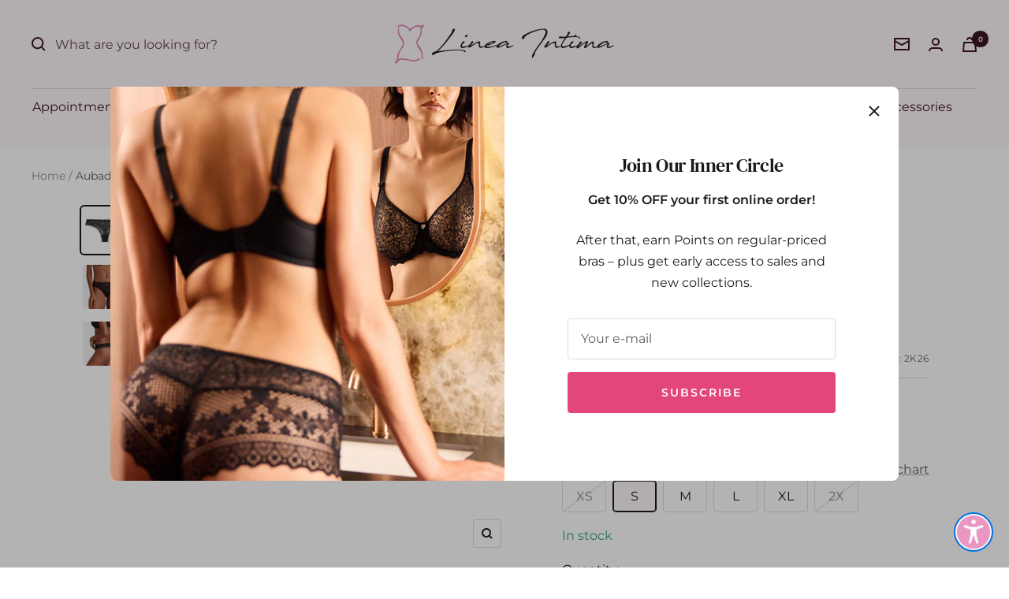

--- FILE ---
content_type: text/html; charset=utf-8
request_url: https://lineaintima.ca/products/aubade-rosessence-lace-thong-black
body_size: 66415
content:
<!doctype html><html class="no-js" lang="en" dir="ltr">
  <head>
    
    <!-- Google Tag Manager removed and added new 12/30/2024 
    <script>
      (function(w, d, s, l, i) {
        w[l] = w[l] || [];
        w[l].push({'gtm.start': new Date().getTime(), event: 'gtm.js'});
        var f = d.getElementsByTagName(s)[0],
          j = d.createElement(s),
          dl = l != 'dataLayer'
            ? '&l=' + l
            : '';
        j.async = true;
        j.src = 'https://www.googletagmanager.com/gtm.js?id=' + i + dl;
        f.parentNode.insertBefore(j, f);
      })(window, document, 'script', 'dataLayer', 'GTM-5F3CQT4');
    </script>
    End Google Tag Manager -->
<!-- Google Tag Manager -->
<script>(function(w,d,s,l,i){w[l]=w[l]||[];w[l].push({'gtm.start':
new Date().getTime(),event:'gtm.js'});var f=d.getElementsByTagName(s)[0],
j=d.createElement(s),dl=l!='dataLayer'?'&l='+l:'';j.async=true;j.src=
'https://www.googletagmanager.com/gtm.js?id='+i+dl;f.parentNode.insertBefore(j,f);
})(window,document,'script','dataLayer','GTM-5F3CQT4');</script>
<!-- End Google Tag Manager -->
    
    <meta charset="utf-8">
    <meta name="viewport" content="width=device-width, initial-scale=1.0, height=device-height, minimum-scale=1.0, maximum-scale=1.0">
    <meta name="theme-color" content="#fef8fa">

    <title>Aubade Rosessence Lace Thong</title><meta name="description" content="The sexy, comfortable Rosessence Thong enhances your curves, with its seductive black floral stretch lace. Its back centre seam enhances the curve of the bottom while its fine edging minimizes the hips. Universally romantic, the Ispahan rose is the charming accessory in the Rosessence line. Moulded in timeless black st">
<link rel="canonical" href="https://lineaintima.ca/products/aubade-rosessence-lace-thong-black"><link rel="shortcut icon" href="//lineaintima.ca/cdn/shop/files/96x96_BUST_FAVICON_96x96.png?v=1728408313" type="image/png"><link rel="preconnect" href="https://cdn.shopify.com">
    <link rel="dns-prefetch" href="https://productreviews.shopifycdn.com">
    <link rel="dns-prefetch" href="https://www.google-analytics.com"><link rel="preconnect" href="https://fonts.shopifycdn.com" crossorigin><link rel="preload" as="style" href="//lineaintima.ca/cdn/shop/t/96/assets/theme.min.css?v=39081155115580175791687265013">
    <link rel="preload" as="script" href="//lineaintima.ca/cdn/shop/t/96/assets/vendor.min.js?v=23002851117565862131687265014">
    <link rel="preload" as="script" href="//lineaintima.ca/cdn/shop/t/96/assets/theme.min.js?v=96871997314986461271683470839"><link rel="preload" as="fetch" href="/products/aubade-rosessence-lace-thong-black.js" crossorigin><link rel="preload" as="script" href="//lineaintima.ca/cdn/shop/t/96/assets/flickity.js?v=176646718982628074891682948771">
<meta property="og:type" content="product">
  <meta property="og:title" content="Aubade Rosessence Lace Thong">
  <meta property="product:price:amount" content="96.00">
  <meta property="product:price:currency" content="CAD"><meta property="og:image" content="http://lineaintima.ca/cdn/shop/files/AUBADE-HK26-RosessenceThong-BLACK-1-_1.jpg?v=1684179073">
  <meta property="og:image:secure_url" content="https://lineaintima.ca/cdn/shop/files/AUBADE-HK26-RosessenceThong-BLACK-1-_1.jpg?v=1684179073">
  <meta property="og:image:width" content="1200">
  <meta property="og:image:height" content="1200"><meta property="og:description" content="The sexy, comfortable Rosessence Thong enhances your curves, with its seductive black floral stretch lace. Its back centre seam enhances the curve of the bottom while its fine edging minimizes the hips. Universally romantic, the Ispahan rose is the charming accessory in the Rosessence line. Moulded in timeless black st"><meta property="og:url" content="https://lineaintima.ca/products/aubade-rosessence-lace-thong-black">
<meta property="og:site_name" content="Linea Intima"><meta name="twitter:card" content="summary"><meta name="twitter:title" content="Aubade Rosessence Lace Thong">
  <meta name="twitter:description" content="The sexy, comfortable Rosessence Thong enhances your curves, with its seductive black floral stretch lace. Its back centre seam enhances the curve of the bottom while its fine edging minimizes the hips.
Universally romantic, the Ispahan rose is the charming accessory in the Rosessence line. Moulded in timeless black stretch lace, it gives the lingerie a comfortable, seductive feel. Panty is enhanced by an Aubade jewel with Swarovski diamanté.

Style # 2K26
Style: Lace Thong
Fabric: 85% Polyamide, 15% Elastane, 100% Cotton Gusset
Design: Lace thong cut high at the hips and wider at the sides than most thongs. Highly elastic jacquard lace trim. Elasticized jacquard lace band. Elasticized multi-strand tulle. Aubade-inscribed jewel with Swarovski crystals.
Fit and Tips: Lace is completely sheer.
"><meta name="twitter:image" content="https://lineaintima.ca/cdn/shop/files/AUBADE-HK26-RosessenceThong-BLACK-1-_1_1200x1200_crop_center.jpg?v=1684179073">
  <meta name="twitter:image:alt" content="Aubade Rosessence Lace Thong">
    
  <script type="application/ld+json">
  {
    "@context": "https://schema.org",
    "@type": "Product",
    "productID": 4537796296789,
    "offers": [{
          "@type": "Offer",
          "name": "black \/ XS",
          "availability":"https://schema.org/OutOfStock",
          "price": 96.0,
          "priceCurrency": "CAD",
          "priceValidUntil": "2026-01-28","sku": "2K26",
          "url": "/products/aubade-rosessence-lace-thong-black?variant=41632388907093"
        },
{
          "@type": "Offer",
          "name": "black \/ S",
          "availability":"https://schema.org/InStock",
          "price": 96.0,
          "priceCurrency": "CAD",
          "priceValidUntil": "2026-01-28","sku": "2K26",
            "gtin13": "3102061667752",
          "url": "/products/aubade-rosessence-lace-thong-black?variant=39674044612693"
        },
{
          "@type": "Offer",
          "name": "black \/ M",
          "availability":"https://schema.org/InStock",
          "price": 96.0,
          "priceCurrency": "CAD",
          "priceValidUntil": "2026-01-28","sku": "2K26",
            "gtin13": "3102061667752",
          "url": "/products/aubade-rosessence-lace-thong-black?variant=31798268264533"
        },
{
          "@type": "Offer",
          "name": "black \/ L",
          "availability":"https://schema.org/InStock",
          "price": 96.0,
          "priceCurrency": "CAD",
          "priceValidUntil": "2026-01-28","sku": "2K26",
            "gtin13": "3102061667752",
          "url": "/products/aubade-rosessence-lace-thong-black?variant=31798268231765"
        },
{
          "@type": "Offer",
          "name": "black \/ XL",
          "availability":"https://schema.org/InStock",
          "price": 96.0,
          "priceCurrency": "CAD",
          "priceValidUntil": "2026-01-28","sku": "2K26",
            "gtin13": "3102061667752",
          "url": "/products/aubade-rosessence-lace-thong-black?variant=39600799645781"
        },
{
          "@type": "Offer",
          "name": "black \/ 2X",
          "availability":"https://schema.org/OutOfStock",
          "price": 96.0,
          "priceCurrency": "CAD",
          "priceValidUntil": "2026-01-28","sku": "2K26",
            "gtin": "3102061667752",
          "url": "/products/aubade-rosessence-lace-thong-black?variant=41632388939861"
        }
],"brand": {
      "@type": "Brand",
      "name": "Aubade"
    },
    "name": "Aubade Rosessence Lace Thong",
    "description": "The sexy, comfortable Rosessence Thong enhances your curves, with its seductive black floral stretch lace. Its back centre seam enhances the curve of the bottom while its fine edging minimizes the hips.\nUniversally romantic, the Ispahan rose is the charming accessory in the Rosessence line. Moulded in timeless black stretch lace, it gives the lingerie a comfortable, seductive feel. Panty is enhanced by an Aubade jewel with Swarovski diamanté.\n\nStyle # 2K26\nStyle: Lace Thong\nFabric: 85% Polyamide, 15% Elastane, 100% Cotton Gusset\nDesign: Lace thong cut high at the hips and wider at the sides than most thongs. Highly elastic jacquard lace trim. Elasticized jacquard lace band. Elasticized multi-strand tulle. Aubade-inscribed jewel with Swarovski crystals.\nFit and Tips: Lace is completely sheer.\n",
    "category": "Thong",
    "url": "/products/aubade-rosessence-lace-thong-black",
    "sku": "2K26",
    "image": {
      "@type": "ImageObject",
      "url": "https://lineaintima.ca/cdn/shop/files/AUBADE-HK26-RosessenceThong-BLACK-1-_1.jpg?v=1684179073&width=1024",
      "image": "https://lineaintima.ca/cdn/shop/files/AUBADE-HK26-RosessenceThong-BLACK-1-_1.jpg?v=1684179073&width=1024",
      "name": "Aubade Rosessence Lace Thong",
      "width": "1024",
      "height": "1024"
    }
  }
  </script>



  <script type="application/ld+json">
  {
    "@context": "https://schema.org",
    "@type": "BreadcrumbList",
  "itemListElement": [{
      "@type": "ListItem",
      "position": 1,
      "name": "Home",
      "item": "https://lineaintima.ca"
    },{
          "@type": "ListItem",
          "position": 2,
          "name": "Aubade Rosessence Lace Thong",
          "item": "https://lineaintima.ca/products/aubade-rosessence-lace-thong-black"
        }]
  }
  </script>


    <link rel="preload" href="//lineaintima.ca/cdn/fonts/dm_serif_text/dmseriftext_n4.9b44cd71847531f863145b4a08382f54a13aa00b.woff2" as="font" type="font/woff2" crossorigin><link rel="preload" href="//lineaintima.ca/cdn/fonts/montserrat/montserrat_n4.81949fa0ac9fd2021e16436151e8eaa539321637.woff2" as="font" type="font/woff2" crossorigin><style>
  /* Typography (heading) */
  @font-face {
  font-family: "DM Serif Text";
  font-weight: 400;
  font-style: normal;
  font-display: swap;
  src: url("//lineaintima.ca/cdn/fonts/dm_serif_text/dmseriftext_n4.9b44cd71847531f863145b4a08382f54a13aa00b.woff2") format("woff2"),
       url("//lineaintima.ca/cdn/fonts/dm_serif_text/dmseriftext_n4.c4ba520d9eb678ccfe1acb3dcce65b0cf2c739fa.woff") format("woff");
}

@font-face {
  font-family: "DM Serif Text";
  font-weight: 400;
  font-style: italic;
  font-display: swap;
  src: url("//lineaintima.ca/cdn/fonts/dm_serif_text/dmseriftext_i4.edc7a23c2d0e0cb5cfa4e34d5e6635278b32f15f.woff2") format("woff2"),
       url("//lineaintima.ca/cdn/fonts/dm_serif_text/dmseriftext_i4.37caa823fbdc6316b8470d0eaac505a6b5ee0d47.woff") format("woff");
}

/* Typography (body) */
  @font-face {
  font-family: Montserrat;
  font-weight: 400;
  font-style: normal;
  font-display: swap;
  src: url("//lineaintima.ca/cdn/fonts/montserrat/montserrat_n4.81949fa0ac9fd2021e16436151e8eaa539321637.woff2") format("woff2"),
       url("//lineaintima.ca/cdn/fonts/montserrat/montserrat_n4.a6c632ca7b62da89c3594789ba828388aac693fe.woff") format("woff");
}

@font-face {
  font-family: Montserrat;
  font-weight: 400;
  font-style: italic;
  font-display: swap;
  src: url("//lineaintima.ca/cdn/fonts/montserrat/montserrat_i4.5a4ea298b4789e064f62a29aafc18d41f09ae59b.woff2") format("woff2"),
       url("//lineaintima.ca/cdn/fonts/montserrat/montserrat_i4.072b5869c5e0ed5b9d2021e4c2af132e16681ad2.woff") format("woff");
}

@font-face {
  font-family: Montserrat;
  font-weight: 600;
  font-style: normal;
  font-display: swap;
  src: url("//lineaintima.ca/cdn/fonts/montserrat/montserrat_n6.1326b3e84230700ef15b3a29fb520639977513e0.woff2") format("woff2"),
       url("//lineaintima.ca/cdn/fonts/montserrat/montserrat_n6.652f051080eb14192330daceed8cd53dfdc5ead9.woff") format("woff");
}

@font-face {
  font-family: Montserrat;
  font-weight: 600;
  font-style: italic;
  font-display: swap;
  src: url("//lineaintima.ca/cdn/fonts/montserrat/montserrat_i6.e90155dd2f004112a61c0322d66d1f59dadfa84b.woff2") format("woff2"),
       url("//lineaintima.ca/cdn/fonts/montserrat/montserrat_i6.41470518d8e9d7f1bcdd29a447c2397e5393943f.woff") format("woff");
}

:root {--heading-color: 26, 26, 26;
    --text-color: 26, 26, 26;
    --background: 255, 255, 255;
    --secondary-background: 254, 248, 250;
    --border-color: 221, 221, 221;
    --border-color-darker: 163, 163, 163;
    --success-color: 46, 158, 123;
    --success-background: 213, 236, 229;
    --error-color: 222, 42, 42;
    --error-background: 253, 240, 240;
    --primary-button-background: 227, 71, 122;
    --primary-button-text-color: 255, 255, 255;
    --secondary-button-background: 254, 248, 250;
    --secondary-button-text-color: 61, 22, 39;
    --product-star-rating: 227, 71, 122;
    --product-on-sale-accent: 237, 137, 170;
    --product-sold-out-accent: 111, 113, 155;
    --product-custom-label-background: 227, 71, 122;
    --product-custom-label-text-color: 255, 255, 255;
    --product-custom-label-2-background: 243, 229, 182;
    --product-custom-label-2-text-color: 0, 0, 0;
    --product-low-stock-text-color: 222, 42, 42;
    --product-in-stock-text-color: 46, 158, 123;
    --loading-bar-background: 26, 26, 26;

    /* We duplicate some "base" colors as root colors, which is useful to use on drawer elements or popover without. Those should not be overridden to avoid issues */
    --root-heading-color: 26, 26, 26;
    --root-text-color: 26, 26, 26;
    --root-background: 255, 255, 255;
    --root-border-color: 221, 221, 221;
    --root-primary-button-background: 227, 71, 122;
    --root-primary-button-text-color: 255, 255, 255;

    --base-font-size: 16px;
    --heading-font-family: "DM Serif Text", serif;
    --heading-font-weight: 400;
    --heading-font-style: normal;
    --heading-text-transform: normal;
    --text-font-family: Montserrat, sans-serif;
    --text-font-weight: 400;
    --text-font-style: normal;
    --text-font-bold-weight: 600;

    /* Typography (font size) */
    --heading-xxsmall-font-size: 11px;
    --heading-xsmall-font-size: 11px;
    --heading-small-font-size: 12px;
    --heading-large-font-size: 36px;
    --heading-h1-font-size: 36px;
    --heading-h2-font-size: 30px;
    --heading-h3-font-size: 26px;
    --heading-h4-font-size: 24px;
    --heading-h5-font-size: 20px;
    --heading-h6-font-size: 16px;

    /* Control the look and feel of the theme by changing radius of various elements */
    --button-border-radius: 4px;
    --block-border-radius: 8px;
    --block-border-radius-reduced: 4px;
    --color-swatch-border-radius: 100%;

    /* Button size */
    --button-height: 48px;
    --button-small-height: 40px;

    /* Form related */
    --form-input-field-height: 48px;
    --form-input-gap: 16px;
    --form-submit-margin: 24px;

    /* Product listing related variables */
    --product-list-block-spacing: 32px;

    /* Video related */
    --play-button-background: 255, 255, 255;
    --play-button-arrow: 26, 26, 26;

    /* RTL support */
    --transform-logical-flip: 1;
    --transform-origin-start: left;
    --transform-origin-end: right;

    /* Other */
    --zoom-cursor-svg-url: url(//lineaintima.ca/cdn/shop/t/96/assets/zoom-cursor.svg?v=1201279167966953441682948776);
    --arrow-right-svg-url: url(//lineaintima.ca/cdn/shop/t/96/assets/arrow-right.svg?v=88946934944805437251682948770);
    --arrow-left-svg-url: url(//lineaintima.ca/cdn/shop/t/96/assets/arrow-left.svg?v=112457598847827652331682948785);

    /* Some useful variables that we can reuse in our CSS. Some explanation are needed for some of them:
       - container-max-width-minus-gutters: represents the container max width without the edge gutters
       - container-outer-width: considering the screen width, represent all the space outside the container
       - container-outer-margin: same as container-outer-width but get set to 0 inside a container
       - container-inner-width: the effective space inside the container (minus gutters)
       - grid-column-width: represents the width of a single column of the grid
       - vertical-breather: this is a variable that defines the global "spacing" between sections, and inside the section
                            to create some "breath" and minimum spacing
     */
    --container-max-width: 1600px;
    --container-gutter: 24px;
    --container-max-width-minus-gutters: calc(var(--container-max-width) - (var(--container-gutter)) * 2);
    --container-outer-width: max(calc((100vw - var(--container-max-width-minus-gutters)) / 2), var(--container-gutter));
    --container-outer-margin: var(--container-outer-width);
    --container-inner-width: calc(100vw - var(--container-outer-width) * 2);

    --grid-column-count: 10;
    --grid-gap: 24px;
    --grid-column-width: calc((100vw - var(--container-outer-width) * 2 - var(--grid-gap) * (var(--grid-column-count) - 1)) / var(--grid-column-count));

    --vertical-breather: 48px;
    --vertical-breather-tight: 48px;

    /* Shopify related variables */
    --payment-terms-background-color: #ffffff;
  
    /* Linea customization - swatch size */
    --swatch-size: 30px;
    
      --swatch-size-count: 4px;
    
  }
  
  @media screen and (min-width: 741px) {
    :root {
      --container-gutter: 40px;
      --grid-column-count: 20;
      --vertical-breather: 64px;
      --vertical-breather-tight: 64px;

      /* Typography (font size) */
      --heading-xsmall-font-size: 12px;
      --heading-small-font-size: 13px;
      --heading-large-font-size: 52px;
      --heading-h1-font-size: 48px;
      --heading-h2-font-size: 38px;
      --heading-h3-font-size: 32px;
      --heading-h4-font-size: 24px;
      --heading-h5-font-size: 20px;
      --heading-h6-font-size: 18px;

      /* Form related */
      --form-input-field-height: 52px;
      --form-submit-margin: 32px;

      /* Button size */
      --button-height: 52px;
      --button-small-height: 44px;
    }
  }

  @media screen and (min-width: 1200px) {
    :root {
      --vertical-breather: 80px;
      --vertical-breather-tight: 64px;
      --product-list-block-spacing: 48px;

      /* Typography */
      --heading-large-font-size: 64px;
      --heading-h1-font-size: 56px;
      --heading-h2-font-size: 48px;
      --heading-h3-font-size: 36px;
      --heading-h4-font-size: 30px;
      --heading-h5-font-size: 24px;
      --heading-h6-font-size: 18px;
    }
  }

  @media screen and (min-width: 1600px) {
    :root {
      --vertical-breather: 90px;
      --vertical-breather-tight: 64px;
    }
  }
</style>
    <script>
  // This allows to expose several variables to the global scope, to be used in scripts
  window.themeVariables = {
    settings: {
      direction: "ltr",
      pageType: "product",
      cartCount: 0,
      moneyFormat: "\u003cspan class=money\u003e${{amount}}\u003c\/span\u003e",
      moneyWithCurrencyFormat: "\u003cspan class=money\u003e${{amount}} CAD\u003c\/span\u003e",
      showVendor: true,
      discountMode: "percentage",
      currencyCodeEnabled: false,
      cartType: "drawer",
      cartCurrency: "CAD",
      mobileZoomFactor: 2.5
    },

    routes: {
      host: "lineaintima.ca",
      rootUrl: "\/",
      rootUrlWithoutSlash: '',
      cartUrl: "\/cart",
      cartAddUrl: "\/cart\/add",
      cartChangeUrl: "\/cart\/change",
      searchUrl: "\/search",
      predictiveSearchUrl: "\/search\/suggest",
      productRecommendationsUrl: "\/recommendations\/products"
    },

    strings: {
      accessibilityDelete: "Delete",
      accessibilityClose: "Close",
      collectionSoldOut: "Sold out",
      collectionDiscount: "Save @savings@",
      productSalePrice: "Sale price",
      productRegularPrice: "Regular price",
      productFormUnavailable: "Unavailable",
      productFormSoldOut: "Sold out",
      productFormPreOrder: "Pre-order",
      productFormAddToCart: "Add to cart",
      searchNoResults: "No results could be found.",
      searchNewSearch: "New search",
      searchProducts: "Products",
      searchArticles: "Journal",
      searchPages: "Pages",
      searchCollections: "Collections",
      cartViewCart: "View cart",
      cartItemAdded: "Item added to your cart!",
      cartItemAddedShort: "Added to your cart!",
      cartAddOrderNote: "ADD ORDER NOTE",
      cartEditOrderNote: "Edit order note",
      shippingEstimatorNoResults: "Sorry, we do not ship to your address.",
      shippingEstimatorOneResult: "There is one shipping rate for your address:",
      shippingEstimatorMultipleResults: "There are several shipping rates for your address:",
      shippingEstimatorError: "One or more error occurred while retrieving shipping rates:"
    },

    libs: {
      flickity: "\/\/lineaintima.ca\/cdn\/shop\/t\/96\/assets\/flickity.js?v=176646718982628074891682948771",
      photoswipe: "\/\/lineaintima.ca\/cdn\/shop\/t\/96\/assets\/photoswipe.js?v=132268647426145925301682948776",
      qrCode: "\/\/lineaintima.ca\/cdn\/shopifycloud\/storefront\/assets\/themes_support\/vendor\/qrcode-3f2b403b.js"
    },

    breakpoints: {
      phone: 'screen and (max-width: 740px)',
      tablet: 'screen and (min-width: 741px) and (max-width: 999px)',
      tabletAndUp: 'screen and (min-width: 741px)',
      pocket: 'screen and (max-width: 999px)',
      lap: 'screen and (min-width: 1000px) and (max-width: 1199px)',
      lapAndUp: 'screen and (min-width: 1000px)',
      desktop: 'screen and (min-width: 1200px)',
      wide: 'screen and (min-width: 1400px)'
    }
  };

  window.addEventListener('pageshow', async () => {
    const cartContent = await (await fetch(`${window.themeVariables.routes.cartUrl}.js`, {cache: 'reload'})).json();
    document.documentElement.dispatchEvent(new CustomEvent('cart:refresh', {detail: {cart: cartContent}}));
  });

  if ('noModule' in HTMLScriptElement.prototype) {
    // Old browsers (like IE) that does not support module will be considered as if not executing JS at all
    document.documentElement.className = document.documentElement.className.replace('no-js', 'js');

    requestAnimationFrame(() => {
      const viewportHeight = (window.visualViewport ? window.visualViewport.height : document.documentElement.clientHeight);
      document.documentElement.style.setProperty('--window-height',viewportHeight + 'px');
    });
  }// We save the product ID in local storage to be eventually used for recently viewed section
    try {
      const items = JSON.parse(localStorage.getItem('theme:recently-viewed-products') || '[]');

      // We check if the current product already exists, and if it does not, we add it at the start
      if (!items.includes(4537796296789)) {
        items.unshift(4537796296789);
      }

      localStorage.setItem('theme:recently-viewed-products', JSON.stringify(items.slice(0, 20)));
    } catch (e) {
      // Safari in private mode does not allow setting item, we silently fail
    }</script>

    <link rel="stylesheet" href="//lineaintima.ca/cdn/shop/t/96/assets/theme.min.css?v=39081155115580175791687265013">
    <link rel="stylesheet" href="//lineaintima.ca/cdn/shop/t/96/assets/linea.min.css?v=82766096696865246981765484549">

    <script src="//lineaintima.ca/cdn/shop/t/96/assets/vendor.min.js?v=23002851117565862131687265014" defer></script>
    <script src="//lineaintima.ca/cdn/shop/t/96/assets/theme.min.js?v=96871997314986461271683470839" defer></script>
    <script src="//lineaintima.ca/cdn/shop/t/96/assets/custom.min.js?v=109497148682954654641689646276" defer></script>

    
    <meta name="facebook-domain-verification" content="74q79ij2vtfpylrhdcvzy6i572m8iv" /><script>window.performance && window.performance.mark && window.performance.mark('shopify.content_for_header.start');</script><meta id="shopify-digital-wallet" name="shopify-digital-wallet" content="/2840200/digital_wallets/dialog">
<meta name="shopify-checkout-api-token" content="09c48a700868901d1aa7a1a8c6381c34">
<meta id="in-context-paypal-metadata" data-shop-id="2840200" data-venmo-supported="false" data-environment="production" data-locale="en_US" data-paypal-v4="true" data-currency="CAD">
<link rel="alternate" type="application/json+oembed" href="https://lineaintima.ca/products/aubade-rosessence-lace-thong-black.oembed">
<script async="async" src="/checkouts/internal/preloads.js?locale=en-CA"></script>
<link rel="preconnect" href="https://shop.app" crossorigin="anonymous">
<script async="async" src="https://shop.app/checkouts/internal/preloads.js?locale=en-CA&shop_id=2840200" crossorigin="anonymous"></script>
<script id="apple-pay-shop-capabilities" type="application/json">{"shopId":2840200,"countryCode":"CA","currencyCode":"CAD","merchantCapabilities":["supports3DS"],"merchantId":"gid:\/\/shopify\/Shop\/2840200","merchantName":"Linea Intima","requiredBillingContactFields":["postalAddress","email","phone"],"requiredShippingContactFields":["postalAddress","email","phone"],"shippingType":"shipping","supportedNetworks":["visa","masterCard","amex","discover","interac","jcb"],"total":{"type":"pending","label":"Linea Intima","amount":"1.00"},"shopifyPaymentsEnabled":true,"supportsSubscriptions":true}</script>
<script id="shopify-features" type="application/json">{"accessToken":"09c48a700868901d1aa7a1a8c6381c34","betas":["rich-media-storefront-analytics"],"domain":"lineaintima.ca","predictiveSearch":true,"shopId":2840200,"locale":"en"}</script>
<script>var Shopify = Shopify || {};
Shopify.shop = "linea-intima-lingerie.myshopify.com";
Shopify.locale = "en";
Shopify.currency = {"active":"CAD","rate":"1.0"};
Shopify.country = "CA";
Shopify.theme = {"name":"Focal-10","id":123863138389,"schema_name":"Focal","schema_version":"10.1.2 (manually updated)","theme_store_id":null,"role":"main"};
Shopify.theme.handle = "null";
Shopify.theme.style = {"id":null,"handle":null};
Shopify.cdnHost = "lineaintima.ca/cdn";
Shopify.routes = Shopify.routes || {};
Shopify.routes.root = "/";</script>
<script type="module">!function(o){(o.Shopify=o.Shopify||{}).modules=!0}(window);</script>
<script>!function(o){function n(){var o=[];function n(){o.push(Array.prototype.slice.apply(arguments))}return n.q=o,n}var t=o.Shopify=o.Shopify||{};t.loadFeatures=n(),t.autoloadFeatures=n()}(window);</script>
<script>
  window.ShopifyPay = window.ShopifyPay || {};
  window.ShopifyPay.apiHost = "shop.app\/pay";
  window.ShopifyPay.redirectState = null;
</script>
<script id="shop-js-analytics" type="application/json">{"pageType":"product"}</script>
<script defer="defer" async type="module" src="//lineaintima.ca/cdn/shopifycloud/shop-js/modules/v2/client.init-shop-cart-sync_C5BV16lS.en.esm.js"></script>
<script defer="defer" async type="module" src="//lineaintima.ca/cdn/shopifycloud/shop-js/modules/v2/chunk.common_CygWptCX.esm.js"></script>
<script type="module">
  await import("//lineaintima.ca/cdn/shopifycloud/shop-js/modules/v2/client.init-shop-cart-sync_C5BV16lS.en.esm.js");
await import("//lineaintima.ca/cdn/shopifycloud/shop-js/modules/v2/chunk.common_CygWptCX.esm.js");

  window.Shopify.SignInWithShop?.initShopCartSync?.({"fedCMEnabled":true,"windoidEnabled":true});

</script>
<script defer="defer" async type="module" src="//lineaintima.ca/cdn/shopifycloud/shop-js/modules/v2/client.payment-terms_CZxnsJam.en.esm.js"></script>
<script defer="defer" async type="module" src="//lineaintima.ca/cdn/shopifycloud/shop-js/modules/v2/chunk.common_CygWptCX.esm.js"></script>
<script defer="defer" async type="module" src="//lineaintima.ca/cdn/shopifycloud/shop-js/modules/v2/chunk.modal_D71HUcav.esm.js"></script>
<script type="module">
  await import("//lineaintima.ca/cdn/shopifycloud/shop-js/modules/v2/client.payment-terms_CZxnsJam.en.esm.js");
await import("//lineaintima.ca/cdn/shopifycloud/shop-js/modules/v2/chunk.common_CygWptCX.esm.js");
await import("//lineaintima.ca/cdn/shopifycloud/shop-js/modules/v2/chunk.modal_D71HUcav.esm.js");

  
</script>
<script>
  window.Shopify = window.Shopify || {};
  if (!window.Shopify.featureAssets) window.Shopify.featureAssets = {};
  window.Shopify.featureAssets['shop-js'] = {"shop-cart-sync":["modules/v2/client.shop-cart-sync_ZFArdW7E.en.esm.js","modules/v2/chunk.common_CygWptCX.esm.js"],"init-fed-cm":["modules/v2/client.init-fed-cm_CmiC4vf6.en.esm.js","modules/v2/chunk.common_CygWptCX.esm.js"],"shop-button":["modules/v2/client.shop-button_tlx5R9nI.en.esm.js","modules/v2/chunk.common_CygWptCX.esm.js"],"shop-cash-offers":["modules/v2/client.shop-cash-offers_DOA2yAJr.en.esm.js","modules/v2/chunk.common_CygWptCX.esm.js","modules/v2/chunk.modal_D71HUcav.esm.js"],"init-windoid":["modules/v2/client.init-windoid_sURxWdc1.en.esm.js","modules/v2/chunk.common_CygWptCX.esm.js"],"shop-toast-manager":["modules/v2/client.shop-toast-manager_ClPi3nE9.en.esm.js","modules/v2/chunk.common_CygWptCX.esm.js"],"init-shop-email-lookup-coordinator":["modules/v2/client.init-shop-email-lookup-coordinator_B8hsDcYM.en.esm.js","modules/v2/chunk.common_CygWptCX.esm.js"],"init-shop-cart-sync":["modules/v2/client.init-shop-cart-sync_C5BV16lS.en.esm.js","modules/v2/chunk.common_CygWptCX.esm.js"],"avatar":["modules/v2/client.avatar_BTnouDA3.en.esm.js"],"pay-button":["modules/v2/client.pay-button_FdsNuTd3.en.esm.js","modules/v2/chunk.common_CygWptCX.esm.js"],"init-customer-accounts":["modules/v2/client.init-customer-accounts_DxDtT_ad.en.esm.js","modules/v2/client.shop-login-button_C5VAVYt1.en.esm.js","modules/v2/chunk.common_CygWptCX.esm.js","modules/v2/chunk.modal_D71HUcav.esm.js"],"init-shop-for-new-customer-accounts":["modules/v2/client.init-shop-for-new-customer-accounts_ChsxoAhi.en.esm.js","modules/v2/client.shop-login-button_C5VAVYt1.en.esm.js","modules/v2/chunk.common_CygWptCX.esm.js","modules/v2/chunk.modal_D71HUcav.esm.js"],"shop-login-button":["modules/v2/client.shop-login-button_C5VAVYt1.en.esm.js","modules/v2/chunk.common_CygWptCX.esm.js","modules/v2/chunk.modal_D71HUcav.esm.js"],"init-customer-accounts-sign-up":["modules/v2/client.init-customer-accounts-sign-up_CPSyQ0Tj.en.esm.js","modules/v2/client.shop-login-button_C5VAVYt1.en.esm.js","modules/v2/chunk.common_CygWptCX.esm.js","modules/v2/chunk.modal_D71HUcav.esm.js"],"shop-follow-button":["modules/v2/client.shop-follow-button_Cva4Ekp9.en.esm.js","modules/v2/chunk.common_CygWptCX.esm.js","modules/v2/chunk.modal_D71HUcav.esm.js"],"checkout-modal":["modules/v2/client.checkout-modal_BPM8l0SH.en.esm.js","modules/v2/chunk.common_CygWptCX.esm.js","modules/v2/chunk.modal_D71HUcav.esm.js"],"lead-capture":["modules/v2/client.lead-capture_Bi8yE_yS.en.esm.js","modules/v2/chunk.common_CygWptCX.esm.js","modules/v2/chunk.modal_D71HUcav.esm.js"],"shop-login":["modules/v2/client.shop-login_D6lNrXab.en.esm.js","modules/v2/chunk.common_CygWptCX.esm.js","modules/v2/chunk.modal_D71HUcav.esm.js"],"payment-terms":["modules/v2/client.payment-terms_CZxnsJam.en.esm.js","modules/v2/chunk.common_CygWptCX.esm.js","modules/v2/chunk.modal_D71HUcav.esm.js"]};
</script>
<script>(function() {
  var isLoaded = false;
  function asyncLoad() {
    if (isLoaded) return;
    isLoaded = true;
    var urls = ["https:\/\/image-optimizer.salessquad.co.uk\/scripts\/tiny_img_not_found_notifier_929fbfa2bb5e7ff48df6bc13a00be777.js?shop=linea-intima-lingerie.myshopify.com","\/\/backinstock.useamp.com\/widget\/18213_1767154524.js?category=bis\u0026v=6\u0026shop=linea-intima-lingerie.myshopify.com"];
    for (var i = 0; i < urls.length; i++) {
      var s = document.createElement('script');
      s.type = 'text/javascript';
      s.async = true;
      s.src = urls[i];
      var x = document.getElementsByTagName('script')[0];
      x.parentNode.insertBefore(s, x);
    }
  };
  if(window.attachEvent) {
    window.attachEvent('onload', asyncLoad);
  } else {
    window.addEventListener('load', asyncLoad, false);
  }
})();</script>
<script id="__st">var __st={"a":2840200,"offset":-18000,"reqid":"283583d7-96ce-42df-b688-1e41f775b3f3-1768746952","pageurl":"lineaintima.ca\/products\/aubade-rosessence-lace-thong-black","u":"faea60e6e320","p":"product","rtyp":"product","rid":4537796296789};</script>
<script>window.ShopifyPaypalV4VisibilityTracking = true;</script>
<script id="captcha-bootstrap">!function(){'use strict';const t='contact',e='account',n='new_comment',o=[[t,t],['blogs',n],['comments',n],[t,'customer']],c=[[e,'customer_login'],[e,'guest_login'],[e,'recover_customer_password'],[e,'create_customer']],r=t=>t.map((([t,e])=>`form[action*='/${t}']:not([data-nocaptcha='true']) input[name='form_type'][value='${e}']`)).join(','),a=t=>()=>t?[...document.querySelectorAll(t)].map((t=>t.form)):[];function s(){const t=[...o],e=r(t);return a(e)}const i='password',u='form_key',d=['recaptcha-v3-token','g-recaptcha-response','h-captcha-response',i],f=()=>{try{return window.sessionStorage}catch{return}},m='__shopify_v',_=t=>t.elements[u];function p(t,e,n=!1){try{const o=window.sessionStorage,c=JSON.parse(o.getItem(e)),{data:r}=function(t){const{data:e,action:n}=t;return t[m]||n?{data:e,action:n}:{data:t,action:n}}(c);for(const[e,n]of Object.entries(r))t.elements[e]&&(t.elements[e].value=n);n&&o.removeItem(e)}catch(o){console.error('form repopulation failed',{error:o})}}const l='form_type',E='cptcha';function T(t){t.dataset[E]=!0}const w=window,h=w.document,L='Shopify',v='ce_forms',y='captcha';let A=!1;((t,e)=>{const n=(g='f06e6c50-85a8-45c8-87d0-21a2b65856fe',I='https://cdn.shopify.com/shopifycloud/storefront-forms-hcaptcha/ce_storefront_forms_captcha_hcaptcha.v1.5.2.iife.js',D={infoText:'Protected by hCaptcha',privacyText:'Privacy',termsText:'Terms'},(t,e,n)=>{const o=w[L][v],c=o.bindForm;if(c)return c(t,g,e,D).then(n);var r;o.q.push([[t,g,e,D],n]),r=I,A||(h.body.append(Object.assign(h.createElement('script'),{id:'captcha-provider',async:!0,src:r})),A=!0)});var g,I,D;w[L]=w[L]||{},w[L][v]=w[L][v]||{},w[L][v].q=[],w[L][y]=w[L][y]||{},w[L][y].protect=function(t,e){n(t,void 0,e),T(t)},Object.freeze(w[L][y]),function(t,e,n,w,h,L){const[v,y,A,g]=function(t,e,n){const i=e?o:[],u=t?c:[],d=[...i,...u],f=r(d),m=r(i),_=r(d.filter((([t,e])=>n.includes(e))));return[a(f),a(m),a(_),s()]}(w,h,L),I=t=>{const e=t.target;return e instanceof HTMLFormElement?e:e&&e.form},D=t=>v().includes(t);t.addEventListener('submit',(t=>{const e=I(t);if(!e)return;const n=D(e)&&!e.dataset.hcaptchaBound&&!e.dataset.recaptchaBound,o=_(e),c=g().includes(e)&&(!o||!o.value);(n||c)&&t.preventDefault(),c&&!n&&(function(t){try{if(!f())return;!function(t){const e=f();if(!e)return;const n=_(t);if(!n)return;const o=n.value;o&&e.removeItem(o)}(t);const e=Array.from(Array(32),(()=>Math.random().toString(36)[2])).join('');!function(t,e){_(t)||t.append(Object.assign(document.createElement('input'),{type:'hidden',name:u})),t.elements[u].value=e}(t,e),function(t,e){const n=f();if(!n)return;const o=[...t.querySelectorAll(`input[type='${i}']`)].map((({name:t})=>t)),c=[...d,...o],r={};for(const[a,s]of new FormData(t).entries())c.includes(a)||(r[a]=s);n.setItem(e,JSON.stringify({[m]:1,action:t.action,data:r}))}(t,e)}catch(e){console.error('failed to persist form',e)}}(e),e.submit())}));const S=(t,e)=>{t&&!t.dataset[E]&&(n(t,e.some((e=>e===t))),T(t))};for(const o of['focusin','change'])t.addEventListener(o,(t=>{const e=I(t);D(e)&&S(e,y())}));const B=e.get('form_key'),M=e.get(l),P=B&&M;t.addEventListener('DOMContentLoaded',(()=>{const t=y();if(P)for(const e of t)e.elements[l].value===M&&p(e,B);[...new Set([...A(),...v().filter((t=>'true'===t.dataset.shopifyCaptcha))])].forEach((e=>S(e,t)))}))}(h,new URLSearchParams(w.location.search),n,t,e,['guest_login'])})(!0,!0)}();</script>
<script integrity="sha256-4kQ18oKyAcykRKYeNunJcIwy7WH5gtpwJnB7kiuLZ1E=" data-source-attribution="shopify.loadfeatures" defer="defer" src="//lineaintima.ca/cdn/shopifycloud/storefront/assets/storefront/load_feature-a0a9edcb.js" crossorigin="anonymous"></script>
<script crossorigin="anonymous" defer="defer" src="//lineaintima.ca/cdn/shopifycloud/storefront/assets/shopify_pay/storefront-65b4c6d7.js?v=20250812"></script>
<script data-source-attribution="shopify.dynamic_checkout.dynamic.init">var Shopify=Shopify||{};Shopify.PaymentButton=Shopify.PaymentButton||{isStorefrontPortableWallets:!0,init:function(){window.Shopify.PaymentButton.init=function(){};var t=document.createElement("script");t.src="https://lineaintima.ca/cdn/shopifycloud/portable-wallets/latest/portable-wallets.en.js",t.type="module",document.head.appendChild(t)}};
</script>
<script data-source-attribution="shopify.dynamic_checkout.buyer_consent">
  function portableWalletsHideBuyerConsent(e){var t=document.getElementById("shopify-buyer-consent"),n=document.getElementById("shopify-subscription-policy-button");t&&n&&(t.classList.add("hidden"),t.setAttribute("aria-hidden","true"),n.removeEventListener("click",e))}function portableWalletsShowBuyerConsent(e){var t=document.getElementById("shopify-buyer-consent"),n=document.getElementById("shopify-subscription-policy-button");t&&n&&(t.classList.remove("hidden"),t.removeAttribute("aria-hidden"),n.addEventListener("click",e))}window.Shopify?.PaymentButton&&(window.Shopify.PaymentButton.hideBuyerConsent=portableWalletsHideBuyerConsent,window.Shopify.PaymentButton.showBuyerConsent=portableWalletsShowBuyerConsent);
</script>
<script data-source-attribution="shopify.dynamic_checkout.cart.bootstrap">document.addEventListener("DOMContentLoaded",(function(){function t(){return document.querySelector("shopify-accelerated-checkout-cart, shopify-accelerated-checkout")}if(t())Shopify.PaymentButton.init();else{new MutationObserver((function(e,n){t()&&(Shopify.PaymentButton.init(),n.disconnect())})).observe(document.body,{childList:!0,subtree:!0})}}));
</script>
<link id="shopify-accelerated-checkout-styles" rel="stylesheet" media="screen" href="https://lineaintima.ca/cdn/shopifycloud/portable-wallets/latest/accelerated-checkout-backwards-compat.css" crossorigin="anonymous">
<style id="shopify-accelerated-checkout-cart">
        #shopify-buyer-consent {
  margin-top: 1em;
  display: inline-block;
  width: 100%;
}

#shopify-buyer-consent.hidden {
  display: none;
}

#shopify-subscription-policy-button {
  background: none;
  border: none;
  padding: 0;
  text-decoration: underline;
  font-size: inherit;
  cursor: pointer;
}

#shopify-subscription-policy-button::before {
  box-shadow: none;
}

      </style>

<script>window.performance && window.performance.mark && window.performance.mark('shopify.content_for_header.end');</script>
  <!-- BEGIN app block: shopify://apps/judge-me-reviews/blocks/judgeme_core/61ccd3b1-a9f2-4160-9fe9-4fec8413e5d8 --><!-- Start of Judge.me Core -->






<link rel="dns-prefetch" href="https://cdnwidget.judge.me">
<link rel="dns-prefetch" href="https://cdn.judge.me">
<link rel="dns-prefetch" href="https://cdn1.judge.me">
<link rel="dns-prefetch" href="https://api.judge.me">

<script data-cfasync='false' class='jdgm-settings-script'>window.jdgmSettings={"pagination":5,"disable_web_reviews":false,"badge_no_review_text":"No reviews","badge_n_reviews_text":"{{ n }} review/reviews","badge_star_color":"#e3477a","hide_badge_preview_if_no_reviews":true,"badge_hide_text":false,"enforce_center_preview_badge":false,"widget_title":"Customer Reviews","widget_open_form_text":"Write a review","widget_close_form_text":"Cancel review","widget_refresh_page_text":"Refresh page","widget_summary_text":"Based on {{ number_of_reviews }} review/reviews","widget_no_review_text":"Be the first to write a review","widget_name_field_text":"Display name","widget_verified_name_field_text":"Verified Name (public)","widget_name_placeholder_text":"Display name","widget_required_field_error_text":"This field is required.","widget_email_field_text":"Email address","widget_verified_email_field_text":"Verified Email (private, can not be edited)","widget_email_placeholder_text":"Your email address","widget_email_field_error_text":"Please enter a valid email address.","widget_rating_field_text":"Rating","widget_review_title_field_text":"Review Title","widget_review_title_placeholder_text":"Give your review a title","widget_review_body_field_text":"Review content","widget_review_body_placeholder_text":"Start writing here...","widget_pictures_field_text":"Picture/Video (optional)","widget_submit_review_text":"Submit Review","widget_submit_verified_review_text":"Submit Verified Review","widget_submit_success_msg_with_auto_publish":"Thank you! Please refresh the page in a few moments to see your review. You can remove or edit your review by logging into \u003ca href='https://judge.me/login' target='_blank' rel='nofollow noopener'\u003eJudge.me\u003c/a\u003e","widget_submit_success_msg_no_auto_publish":"Thank you! Your review will be published as soon as it is approved by the shop admin. You can remove or edit your review by logging into \u003ca href='https://judge.me/login' target='_blank' rel='nofollow noopener'\u003eJudge.me\u003c/a\u003e","widget_show_default_reviews_out_of_total_text":"Showing {{ n_reviews_shown }} out of {{ n_reviews }} reviews.","widget_show_all_link_text":"Show all","widget_show_less_link_text":"Show less","widget_author_said_text":"{{ reviewer_name }} said:","widget_days_text":"{{ n }} days ago","widget_weeks_text":"{{ n }} week/weeks ago","widget_months_text":"{{ n }} month/months ago","widget_years_text":"{{ n }} year/years ago","widget_yesterday_text":"Yesterday","widget_today_text":"Today","widget_replied_text":"\u003e\u003e {{ shop_name }} replied:","widget_read_more_text":"Read more","widget_reviewer_name_as_initial":"last_initial","widget_rating_filter_color":"#e3477a","widget_rating_filter_see_all_text":"See all reviews","widget_sorting_most_recent_text":"Most Recent","widget_sorting_highest_rating_text":"Highest Rating","widget_sorting_lowest_rating_text":"Lowest Rating","widget_sorting_with_pictures_text":"Only Pictures","widget_sorting_most_helpful_text":"Most Helpful","widget_open_question_form_text":"Ask a question","widget_reviews_subtab_text":"Reviews","widget_questions_subtab_text":"Questions","widget_question_label_text":"Question","widget_answer_label_text":"Answer","widget_question_placeholder_text":"Write your question here","widget_submit_question_text":"Submit Question","widget_question_submit_success_text":"Thank you for your question! We will notify you once it gets answered.","widget_star_color":"#e3477a","verified_badge_text":"Verified","verified_badge_bg_color":"#fef8fa","verified_badge_text_color":"#3d1627","verified_badge_placement":"left-of-reviewer-name","widget_review_max_height":5,"widget_hide_border":false,"widget_social_share":false,"widget_thumb":false,"widget_review_location_show":true,"widget_location_format":"country_iso_code","all_reviews_include_out_of_store_products":true,"all_reviews_out_of_store_text":"(sold out)","all_reviews_pagination":100,"all_reviews_product_name_prefix_text":"about","enable_review_pictures":false,"enable_question_anwser":true,"widget_theme":"leex","review_date_format":"mm/dd/yyyy","default_sort_method":"most-recent","widget_product_reviews_subtab_text":"Product Reviews","widget_shop_reviews_subtab_text":"Shop Reviews","widget_other_products_reviews_text":"Reviews for other products","widget_store_reviews_subtab_text":"Store reviews","widget_no_store_reviews_text":"This store hasn't received any reviews yet","widget_web_restriction_product_reviews_text":"This product hasn't received any reviews yet","widget_no_items_text":"No items found","widget_show_more_text":"Show more","widget_write_a_store_review_text":"Write a Store Review","widget_other_languages_heading":"Reviews in Other Languages","widget_translate_review_text":"Translate review to {{ language }}","widget_translating_review_text":"Translating...","widget_show_original_translation_text":"Show original ({{ language }})","widget_translate_review_failed_text":"Review couldn't be translated.","widget_translate_review_retry_text":"Retry","widget_translate_review_try_again_later_text":"Try again later","show_product_url_for_grouped_product":false,"widget_sorting_pictures_first_text":"Pictures First","show_pictures_on_all_rev_page_mobile":false,"show_pictures_on_all_rev_page_desktop":true,"floating_tab_hide_mobile_install_preference":false,"floating_tab_button_name":"★ Reviews","floating_tab_title":"Let customers speak for us","floating_tab_button_color":"","floating_tab_button_background_color":"","floating_tab_url":"","floating_tab_url_enabled":true,"floating_tab_tab_style":"text","all_reviews_text_badge_text":"Customers rate us {{ shop.metafields.judgeme.all_reviews_rating | round: 1 }}/5 based on {{ shop.metafields.judgeme.all_reviews_count }} reviews.","all_reviews_text_badge_text_branded_style":"{{ shop.metafields.judgeme.all_reviews_rating | round: 1 }} out of 5 stars based on {{ shop.metafields.judgeme.all_reviews_count }} reviews","is_all_reviews_text_badge_a_link":false,"show_stars_for_all_reviews_text_badge":false,"all_reviews_text_badge_url":"","all_reviews_text_style":"text","all_reviews_text_color_style":"judgeme_brand_color","all_reviews_text_color":"#108474","all_reviews_text_show_jm_brand":true,"featured_carousel_show_header":true,"featured_carousel_title":"Let customers speak for us","testimonials_carousel_title":"Customers are saying","videos_carousel_title":"Real customer stories","cards_carousel_title":"Customers are saying","featured_carousel_count_text":"from {{ n }} reviews","featured_carousel_add_link_to_all_reviews_page":true,"featured_carousel_url":"","featured_carousel_show_images":false,"featured_carousel_autoslide_interval":0,"featured_carousel_arrows_on_the_sides":true,"featured_carousel_height":210,"featured_carousel_width":100,"featured_carousel_image_size":0,"featured_carousel_image_height":250,"featured_carousel_arrow_color":"#eeeeee","verified_count_badge_style":"vintage","verified_count_badge_orientation":"horizontal","verified_count_badge_color_style":"judgeme_brand_color","verified_count_badge_color":"#108474","is_verified_count_badge_a_link":false,"verified_count_badge_url":"","verified_count_badge_show_jm_brand":true,"widget_rating_preset_default":5,"widget_first_sub_tab":"product-reviews","widget_show_histogram":true,"widget_histogram_use_custom_color":true,"widget_pagination_use_custom_color":true,"widget_star_use_custom_color":true,"widget_verified_badge_use_custom_color":true,"widget_write_review_use_custom_color":false,"picture_reminder_submit_button":"Upload Pictures","enable_review_videos":false,"mute_video_by_default":false,"widget_sorting_videos_first_text":"Videos First","widget_review_pending_text":"Pending","featured_carousel_items_for_large_screen":3,"social_share_options_order":"Facebook,Twitter","remove_microdata_snippet":false,"disable_json_ld":false,"enable_json_ld_products":false,"preview_badge_show_question_text":true,"preview_badge_no_question_text":"No questions","preview_badge_n_question_text":"{{ number_of_questions }} question/questions","qa_badge_show_icon":true,"qa_badge_icon_color":"#000000","qa_badge_position":"same-row","remove_judgeme_branding":true,"widget_add_search_bar":false,"widget_search_bar_placeholder":"Search","widget_sorting_verified_only_text":"Verified only","featured_carousel_theme":"default","featured_carousel_show_rating":false,"featured_carousel_show_title":true,"featured_carousel_show_body":true,"featured_carousel_show_date":false,"featured_carousel_show_reviewer":true,"featured_carousel_show_product":false,"featured_carousel_header_background_color":"#108474","featured_carousel_header_text_color":"#ffffff","featured_carousel_name_product_separator":"reviewed","featured_carousel_full_star_background":"#108474","featured_carousel_empty_star_background":"#dadada","featured_carousel_vertical_theme_background":"#f9fafb","featured_carousel_verified_badge_enable":false,"featured_carousel_verified_badge_color":"#108474","featured_carousel_border_style":"round","featured_carousel_review_line_length_limit":3,"featured_carousel_more_reviews_button_text":"Read more reviews","featured_carousel_view_product_button_text":"View product","all_reviews_page_load_reviews_on":"scroll","all_reviews_page_load_more_text":"Load More Reviews","disable_fb_tab_reviews":false,"enable_ajax_cdn_cache":false,"widget_public_name_text":"displayed publicly like","default_reviewer_name":"Jane S.","default_reviewer_name_has_non_latin":true,"widget_reviewer_anonymous":"Anonymous","medals_widget_title":"Judge.me Review Medals","medals_widget_background_color":"#f9fafb","medals_widget_position":"footer_all_pages","medals_widget_border_color":"#f9fafb","medals_widget_verified_text_position":"left","medals_widget_use_monochromatic_version":false,"medals_widget_elements_color":"#108474","show_reviewer_avatar":true,"widget_invalid_yt_video_url_error_text":"Not a YouTube video URL","widget_max_length_field_error_text":"Please enter no more than {0} characters.","widget_show_country_flag":true,"widget_show_collected_via_shop_app":true,"widget_verified_by_shop_badge_style":"light","widget_verified_by_shop_text":"Verified by Shop","widget_show_photo_gallery":false,"widget_load_with_code_splitting":true,"widget_ugc_install_preference":false,"widget_ugc_title":"Made by us, Shared by you","widget_ugc_subtitle":"Tag us to see your picture featured in our page","widget_ugc_arrows_color":"#ffffff","widget_ugc_primary_button_text":"Buy Now","widget_ugc_primary_button_background_color":"#108474","widget_ugc_primary_button_text_color":"#ffffff","widget_ugc_primary_button_border_width":"0","widget_ugc_primary_button_border_style":"none","widget_ugc_primary_button_border_color":"#108474","widget_ugc_primary_button_border_radius":"25","widget_ugc_secondary_button_text":"Load More","widget_ugc_secondary_button_background_color":"#ffffff","widget_ugc_secondary_button_text_color":"#108474","widget_ugc_secondary_button_border_width":"2","widget_ugc_secondary_button_border_style":"solid","widget_ugc_secondary_button_border_color":"#108474","widget_ugc_secondary_button_border_radius":"25","widget_ugc_reviews_button_text":"View Reviews","widget_ugc_reviews_button_background_color":"#ffffff","widget_ugc_reviews_button_text_color":"#108474","widget_ugc_reviews_button_border_width":"2","widget_ugc_reviews_button_border_style":"solid","widget_ugc_reviews_button_border_color":"#108474","widget_ugc_reviews_button_border_radius":"25","widget_ugc_reviews_button_link_to":"judgeme-reviews-page","widget_ugc_show_post_date":true,"widget_ugc_max_width":"800","widget_rating_metafield_value_type":true,"widget_primary_color":"#e3477a","widget_enable_secondary_color":false,"widget_secondary_color":"#edf5f5","widget_summary_average_rating_text":"{{ average_rating }} out of 5","widget_media_grid_title":"Customer photos \u0026 videos","widget_media_grid_see_more_text":"See more","widget_round_style":false,"widget_show_product_medals":false,"widget_verified_by_judgeme_text":"Verified by Judge.me","widget_show_store_medals":true,"widget_verified_by_judgeme_text_in_store_medals":"Verified by Judge.me","widget_media_field_exceed_quantity_message":"Sorry, we can only accept {{ max_media }} for one review.","widget_media_field_exceed_limit_message":"{{ file_name }} is too large, please select a {{ media_type }} less than {{ size_limit }}MB.","widget_review_submitted_text":"Review Submitted!","widget_question_submitted_text":"Question Submitted!","widget_close_form_text_question":"Cancel","widget_write_your_answer_here_text":"Write your answer here","widget_enabled_branded_link":true,"widget_show_collected_by_judgeme":true,"widget_reviewer_name_color":"","widget_write_review_text_color":"","widget_write_review_bg_color":"","widget_collected_by_judgeme_text":"collected by Judge.me","widget_pagination_type":"standard","widget_load_more_text":"Load More","widget_load_more_color":"#3d1627","widget_full_review_text":"Full Review","widget_read_more_reviews_text":"Read More Reviews","widget_read_questions_text":"Read Questions","widget_questions_and_answers_text":"Questions \u0026 Answers","widget_verified_by_text":"Verified by","widget_verified_text":"Verified","widget_number_of_reviews_text":"{{ number_of_reviews }} reviews","widget_back_button_text":"Back","widget_next_button_text":"Next","widget_custom_forms_filter_button":"Filters","custom_forms_style":"vertical","widget_show_review_information":false,"how_reviews_are_collected":"How reviews are collected?","widget_show_review_keywords":false,"widget_gdpr_statement":"How we use your data: We'll only contact you about the review you left, and only if necessary. By submitting your review, you agree to Judge.me's \u003ca href='https://judge.me/terms' target='_blank' rel='nofollow noopener'\u003eterms\u003c/a\u003e, \u003ca href='https://judge.me/privacy' target='_blank' rel='nofollow noopener'\u003eprivacy\u003c/a\u003e and \u003ca href='https://judge.me/content-policy' target='_blank' rel='nofollow noopener'\u003econtent\u003c/a\u003e policies.","widget_multilingual_sorting_enabled":false,"widget_translate_review_content_enabled":false,"widget_translate_review_content_method":"manual","popup_widget_review_selection":"automatically_with_pictures","popup_widget_round_border_style":true,"popup_widget_show_title":true,"popup_widget_show_body":true,"popup_widget_show_reviewer":false,"popup_widget_show_product":true,"popup_widget_show_pictures":true,"popup_widget_use_review_picture":true,"popup_widget_show_on_home_page":true,"popup_widget_show_on_product_page":true,"popup_widget_show_on_collection_page":true,"popup_widget_show_on_cart_page":true,"popup_widget_position":"bottom_left","popup_widget_first_review_delay":5,"popup_widget_duration":5,"popup_widget_interval":5,"popup_widget_review_count":5,"popup_widget_hide_on_mobile":true,"review_snippet_widget_round_border_style":true,"review_snippet_widget_card_color":"#FFFFFF","review_snippet_widget_slider_arrows_background_color":"#FFFFFF","review_snippet_widget_slider_arrows_color":"#000000","review_snippet_widget_star_color":"#108474","show_product_variant":false,"all_reviews_product_variant_label_text":"Variant: ","widget_show_verified_branding":false,"widget_ai_summary_title":"Customers say","widget_ai_summary_disclaimer":"AI-powered review summary based on recent customer reviews","widget_show_ai_summary":false,"widget_show_ai_summary_bg":false,"widget_show_review_title_input":true,"redirect_reviewers_invited_via_email":"review_widget","request_store_review_after_product_review":false,"request_review_other_products_in_order":false,"review_form_color_scheme":"default","review_form_corner_style":"square","review_form_star_color":{},"review_form_text_color":"#333333","review_form_background_color":"#ffffff","review_form_field_background_color":"#fafafa","review_form_button_color":{},"review_form_button_text_color":"#ffffff","review_form_modal_overlay_color":"#000000","review_content_screen_title_text":"How would you rate this product?","review_content_introduction_text":"We would love it if you would share a bit about your experience.","store_review_form_title_text":"How would you rate this store?","store_review_form_introduction_text":"We would love it if you would share a bit about your experience.","show_review_guidance_text":true,"one_star_review_guidance_text":"Poor","five_star_review_guidance_text":"Great","customer_information_screen_title_text":"About you","customer_information_introduction_text":"Please tell us more about you.","custom_questions_screen_title_text":"Your experience in more detail","custom_questions_introduction_text":"Here are a few questions to help us understand more about your experience.","review_submitted_screen_title_text":"Thanks for your review!","review_submitted_screen_thank_you_text":"We are processing it and it will appear on the store soon.","review_submitted_screen_email_verification_text":"Please confirm your email by clicking the link we just sent you. This helps us keep reviews authentic.","review_submitted_request_store_review_text":"Would you like to share your experience of shopping with us?","review_submitted_review_other_products_text":"Would you like to review these products?","store_review_screen_title_text":"Would you like to share your experience of shopping with us?","store_review_introduction_text":"We value your feedback and use it to improve. Please share any thoughts or suggestions you have.","reviewer_media_screen_title_picture_text":"Share a picture","reviewer_media_introduction_picture_text":"Upload a photo to support your review.","reviewer_media_screen_title_video_text":"Share a video","reviewer_media_introduction_video_text":"Upload a video to support your review.","reviewer_media_screen_title_picture_or_video_text":"Share a picture or video","reviewer_media_introduction_picture_or_video_text":"Upload a photo or video to support your review.","reviewer_media_youtube_url_text":"Paste your Youtube URL here","advanced_settings_next_step_button_text":"Next","advanced_settings_close_review_button_text":"Close","modal_write_review_flow":false,"write_review_flow_required_text":"Required","write_review_flow_privacy_message_text":"We respect your privacy.","write_review_flow_anonymous_text":"Post review as anonymous","write_review_flow_visibility_text":"This won't be visible to other customers.","write_review_flow_multiple_selection_help_text":"Select as many as you like","write_review_flow_single_selection_help_text":"Select one option","write_review_flow_required_field_error_text":"This field is required","write_review_flow_invalid_email_error_text":"Please enter a valid email address","write_review_flow_max_length_error_text":"Max. {{ max_length }} characters.","write_review_flow_media_upload_text":"\u003cb\u003eClick to upload\u003c/b\u003e or drag and drop","write_review_flow_gdpr_statement":"We'll only contact you about your review if necessary. By submitting your review, you agree to our \u003ca href='https://judge.me/terms' target='_blank' rel='nofollow noopener'\u003eterms and conditions\u003c/a\u003e and \u003ca href='https://judge.me/privacy' target='_blank' rel='nofollow noopener'\u003eprivacy policy\u003c/a\u003e.","rating_only_reviews_enabled":true,"show_negative_reviews_help_screen":false,"new_review_flow_help_screen_rating_threshold":3,"negative_review_resolution_screen_title_text":"Tell us more","negative_review_resolution_text":"Your experience matters to us. If there were issues with your purchase, we're here to help. Feel free to reach out to us, we'd love the opportunity to make things right.","negative_review_resolution_button_text":"Contact us","negative_review_resolution_proceed_with_review_text":"Leave a review","negative_review_resolution_subject":"Issue with purchase from {{ shop_name }}.{{ order_name }}","preview_badge_collection_page_install_status":false,"widget_review_custom_css":"","preview_badge_custom_css":"","preview_badge_stars_count":"5-stars","featured_carousel_custom_css":"","floating_tab_custom_css":"","all_reviews_widget_custom_css":"","medals_widget_custom_css":"","verified_badge_custom_css":"","all_reviews_text_custom_css":"","transparency_badges_collected_via_store_invite":false,"transparency_badges_from_another_provider":false,"transparency_badges_collected_from_store_visitor":false,"transparency_badges_collected_by_verified_review_provider":false,"transparency_badges_earned_reward":false,"transparency_badges_collected_via_store_invite_text":"Review collected via store invitation","transparency_badges_from_another_provider_text":"Review collected from another provider","transparency_badges_collected_from_store_visitor_text":"Review collected from a store visitor","transparency_badges_written_in_google_text":"Review written in Google","transparency_badges_written_in_etsy_text":"Review written in Etsy","transparency_badges_written_in_shop_app_text":"Review written in Shop App","transparency_badges_earned_reward_text":"Review earned a reward for future purchase","product_review_widget_per_page":6,"widget_store_review_label_text":"Review about the store","checkout_comment_extension_title_on_product_page":"Customer Comments","checkout_comment_extension_num_latest_comment_show":5,"checkout_comment_extension_format":"name_and_timestamp","checkout_comment_customer_name":"last_initial","checkout_comment_comment_notification":true,"preview_badge_collection_page_install_preference":false,"preview_badge_home_page_install_preference":false,"preview_badge_product_page_install_preference":false,"review_widget_install_preference":"","review_carousel_install_preference":false,"floating_reviews_tab_install_preference":"none","verified_reviews_count_badge_install_preference":false,"all_reviews_text_install_preference":false,"review_widget_best_location":false,"judgeme_medals_install_preference":false,"review_widget_revamp_enabled":false,"review_widget_qna_enabled":false,"review_widget_header_theme":"minimal","review_widget_widget_title_enabled":true,"review_widget_header_text_size":"medium","review_widget_header_text_weight":"regular","review_widget_average_rating_style":"compact","review_widget_bar_chart_enabled":true,"review_widget_bar_chart_type":"numbers","review_widget_bar_chart_style":"standard","review_widget_expanded_media_gallery_enabled":false,"review_widget_reviews_section_theme":"standard","review_widget_image_style":"thumbnails","review_widget_review_image_ratio":"square","review_widget_stars_size":"medium","review_widget_verified_badge":"standard_text","review_widget_review_title_text_size":"medium","review_widget_review_text_size":"medium","review_widget_review_text_length":"medium","review_widget_number_of_columns_desktop":3,"review_widget_carousel_transition_speed":5,"review_widget_custom_questions_answers_display":"always","review_widget_button_text_color":"#FFFFFF","review_widget_text_color":"#000000","review_widget_lighter_text_color":"#7B7B7B","review_widget_corner_styling":"soft","review_widget_review_word_singular":"review","review_widget_review_word_plural":"reviews","review_widget_voting_label":"Helpful?","review_widget_shop_reply_label":"Reply from {{ shop_name }}:","review_widget_filters_title":"Filters","qna_widget_question_word_singular":"Question","qna_widget_question_word_plural":"Questions","qna_widget_answer_reply_label":"Answer from {{ answerer_name }}:","qna_content_screen_title_text":"Ask a question about this product","qna_widget_question_required_field_error_text":"Please enter your question.","qna_widget_flow_gdpr_statement":"We'll only contact you about your question if necessary. By submitting your question, you agree to our \u003ca href='https://judge.me/terms' target='_blank' rel='nofollow noopener'\u003eterms and conditions\u003c/a\u003e and \u003ca href='https://judge.me/privacy' target='_blank' rel='nofollow noopener'\u003eprivacy policy\u003c/a\u003e.","qna_widget_question_submitted_text":"Thanks for your question!","qna_widget_close_form_text_question":"Close","qna_widget_question_submit_success_text":"We’ll notify you by email when your question is answered.","all_reviews_widget_v2025_enabled":false,"all_reviews_widget_v2025_header_theme":"default","all_reviews_widget_v2025_widget_title_enabled":true,"all_reviews_widget_v2025_header_text_size":"medium","all_reviews_widget_v2025_header_text_weight":"regular","all_reviews_widget_v2025_average_rating_style":"compact","all_reviews_widget_v2025_bar_chart_enabled":true,"all_reviews_widget_v2025_bar_chart_type":"numbers","all_reviews_widget_v2025_bar_chart_style":"standard","all_reviews_widget_v2025_expanded_media_gallery_enabled":false,"all_reviews_widget_v2025_show_store_medals":true,"all_reviews_widget_v2025_show_photo_gallery":true,"all_reviews_widget_v2025_show_review_keywords":false,"all_reviews_widget_v2025_show_ai_summary":false,"all_reviews_widget_v2025_show_ai_summary_bg":false,"all_reviews_widget_v2025_add_search_bar":false,"all_reviews_widget_v2025_default_sort_method":"most-recent","all_reviews_widget_v2025_reviews_per_page":10,"all_reviews_widget_v2025_reviews_section_theme":"default","all_reviews_widget_v2025_image_style":"thumbnails","all_reviews_widget_v2025_review_image_ratio":"square","all_reviews_widget_v2025_stars_size":"medium","all_reviews_widget_v2025_verified_badge":"bold_badge","all_reviews_widget_v2025_review_title_text_size":"medium","all_reviews_widget_v2025_review_text_size":"medium","all_reviews_widget_v2025_review_text_length":"medium","all_reviews_widget_v2025_number_of_columns_desktop":3,"all_reviews_widget_v2025_carousel_transition_speed":5,"all_reviews_widget_v2025_custom_questions_answers_display":"always","all_reviews_widget_v2025_show_product_variant":false,"all_reviews_widget_v2025_show_reviewer_avatar":true,"all_reviews_widget_v2025_reviewer_name_as_initial":"","all_reviews_widget_v2025_review_location_show":false,"all_reviews_widget_v2025_location_format":"","all_reviews_widget_v2025_show_country_flag":false,"all_reviews_widget_v2025_verified_by_shop_badge_style":"light","all_reviews_widget_v2025_social_share":false,"all_reviews_widget_v2025_social_share_options_order":"Facebook,Twitter,LinkedIn,Pinterest","all_reviews_widget_v2025_pagination_type":"standard","all_reviews_widget_v2025_button_text_color":"#FFFFFF","all_reviews_widget_v2025_text_color":"#000000","all_reviews_widget_v2025_lighter_text_color":"#7B7B7B","all_reviews_widget_v2025_corner_styling":"soft","all_reviews_widget_v2025_title":"Customer reviews","all_reviews_widget_v2025_ai_summary_title":"Customers say about this store","all_reviews_widget_v2025_no_review_text":"Be the first to write a review","platform":"shopify","branding_url":"https://app.judge.me/reviews","branding_text":"Powered by Judge.me","locale":"en","reply_name":"Linea Intima","widget_version":"3.0","footer":true,"autopublish":true,"review_dates":true,"enable_custom_form":false,"shop_locale":"en","enable_multi_locales_translations":true,"show_review_title_input":true,"review_verification_email_status":"always","can_be_branded":true,"reply_name_text":"Linea Intima"};</script> <style class='jdgm-settings-style'>.jdgm-xx{left:0}:root{--jdgm-primary-color: #e3477a;--jdgm-secondary-color: rgba(227,71,122,0.1);--jdgm-star-color: #e3477a;--jdgm-write-review-text-color: white;--jdgm-write-review-bg-color: #e3477a;--jdgm-paginate-color: #3d1627;--jdgm-border-radius: 0;--jdgm-reviewer-name-color: #e3477a}.jdgm-histogram__bar-content{background-color:#e3477a}.jdgm-rev[data-verified-buyer=true] .jdgm-rev__icon.jdgm-rev__icon:after,.jdgm-rev__buyer-badge.jdgm-rev__buyer-badge{color:#3d1627;background-color:#fef8fa}.jdgm-review-widget--small .jdgm-gallery.jdgm-gallery .jdgm-gallery__thumbnail-link:nth-child(8) .jdgm-gallery__thumbnail-wrapper.jdgm-gallery__thumbnail-wrapper:before{content:"See more"}@media only screen and (min-width: 768px){.jdgm-gallery.jdgm-gallery .jdgm-gallery__thumbnail-link:nth-child(8) .jdgm-gallery__thumbnail-wrapper.jdgm-gallery__thumbnail-wrapper:before{content:"See more"}}.jdgm-preview-badge .jdgm-star.jdgm-star{color:#e3477a}.jdgm-prev-badge[data-average-rating='0.00']{display:none !important}.jdgm-author-fullname{display:none !important}.jdgm-author-all-initials{display:none !important}.jdgm-rev-widg__title{visibility:hidden}.jdgm-rev-widg__summary-text{visibility:hidden}.jdgm-prev-badge__text{visibility:hidden}.jdgm-rev__prod-link-prefix:before{content:'about'}.jdgm-rev__variant-label:before{content:'Variant: '}.jdgm-rev__out-of-store-text:before{content:'(sold out)'}@media only screen and (max-width: 768px){.jdgm-rev__pics .jdgm-rev_all-rev-page-picture-separator,.jdgm-rev__pics .jdgm-rev__product-picture{display:none}}.jdgm-preview-badge[data-template="product"]{display:none !important}.jdgm-preview-badge[data-template="collection"]{display:none !important}.jdgm-preview-badge[data-template="index"]{display:none !important}.jdgm-review-widget[data-from-snippet="true"]{display:none !important}.jdgm-verified-count-badget[data-from-snippet="true"]{display:none !important}.jdgm-carousel-wrapper[data-from-snippet="true"]{display:none !important}.jdgm-all-reviews-text[data-from-snippet="true"]{display:none !important}.jdgm-medals-section[data-from-snippet="true"]{display:none !important}.jdgm-ugc-media-wrapper[data-from-snippet="true"]{display:none !important}.jdgm-rev__transparency-badge[data-badge-type="review_collected_via_store_invitation"]{display:none !important}.jdgm-rev__transparency-badge[data-badge-type="review_collected_from_another_provider"]{display:none !important}.jdgm-rev__transparency-badge[data-badge-type="review_collected_from_store_visitor"]{display:none !important}.jdgm-rev__transparency-badge[data-badge-type="review_written_in_etsy"]{display:none !important}.jdgm-rev__transparency-badge[data-badge-type="review_written_in_google_business"]{display:none !important}.jdgm-rev__transparency-badge[data-badge-type="review_written_in_shop_app"]{display:none !important}.jdgm-rev__transparency-badge[data-badge-type="review_earned_for_future_purchase"]{display:none !important}.jdgm-review-snippet-widget .jdgm-rev-snippet-widget__cards-container .jdgm-rev-snippet-card{border-radius:8px;background:#fff}.jdgm-review-snippet-widget .jdgm-rev-snippet-widget__cards-container .jdgm-rev-snippet-card__rev-rating .jdgm-star{color:#108474}.jdgm-review-snippet-widget .jdgm-rev-snippet-widget__prev-btn,.jdgm-review-snippet-widget .jdgm-rev-snippet-widget__next-btn{border-radius:50%;background:#fff}.jdgm-review-snippet-widget .jdgm-rev-snippet-widget__prev-btn>svg,.jdgm-review-snippet-widget .jdgm-rev-snippet-widget__next-btn>svg{fill:#000}.jdgm-full-rev-modal.rev-snippet-widget .jm-mfp-container .jm-mfp-content,.jdgm-full-rev-modal.rev-snippet-widget .jm-mfp-container .jdgm-full-rev__icon,.jdgm-full-rev-modal.rev-snippet-widget .jm-mfp-container .jdgm-full-rev__pic-img,.jdgm-full-rev-modal.rev-snippet-widget .jm-mfp-container .jdgm-full-rev__reply{border-radius:8px}.jdgm-full-rev-modal.rev-snippet-widget .jm-mfp-container .jdgm-full-rev[data-verified-buyer="true"] .jdgm-full-rev__icon::after{border-radius:8px}.jdgm-full-rev-modal.rev-snippet-widget .jm-mfp-container .jdgm-full-rev .jdgm-rev__buyer-badge{border-radius:calc( 8px / 2 )}.jdgm-full-rev-modal.rev-snippet-widget .jm-mfp-container .jdgm-full-rev .jdgm-full-rev__replier::before{content:'Linea Intima'}.jdgm-full-rev-modal.rev-snippet-widget .jm-mfp-container .jdgm-full-rev .jdgm-full-rev__product-button{border-radius:calc( 8px * 6 )}
</style> <style class='jdgm-settings-style'></style> <script data-cfasync="false" type="text/javascript" async src="https://cdnwidget.judge.me/shopify_v2/leex.js" id="judgeme_widget_leex_js"></script>
<link id="judgeme_widget_leex_css" rel="stylesheet" type="text/css" media="nope!" onload="this.media='all'" href="https://cdnwidget.judge.me/widget_v3/theme/leex.css">

  
  
  
  <style class='jdgm-miracle-styles'>
  @-webkit-keyframes jdgm-spin{0%{-webkit-transform:rotate(0deg);-ms-transform:rotate(0deg);transform:rotate(0deg)}100%{-webkit-transform:rotate(359deg);-ms-transform:rotate(359deg);transform:rotate(359deg)}}@keyframes jdgm-spin{0%{-webkit-transform:rotate(0deg);-ms-transform:rotate(0deg);transform:rotate(0deg)}100%{-webkit-transform:rotate(359deg);-ms-transform:rotate(359deg);transform:rotate(359deg)}}@font-face{font-family:'JudgemeStar';src:url("[data-uri]") format("woff");font-weight:normal;font-style:normal}.jdgm-star{font-family:'JudgemeStar';display:inline !important;text-decoration:none !important;padding:0 4px 0 0 !important;margin:0 !important;font-weight:bold;opacity:1;-webkit-font-smoothing:antialiased;-moz-osx-font-smoothing:grayscale}.jdgm-star:hover{opacity:1}.jdgm-star:last-of-type{padding:0 !important}.jdgm-star.jdgm--on:before{content:"\e000"}.jdgm-star.jdgm--off:before{content:"\e001"}.jdgm-star.jdgm--half:before{content:"\e002"}.jdgm-widget *{margin:0;line-height:1.4;-webkit-box-sizing:border-box;-moz-box-sizing:border-box;box-sizing:border-box;-webkit-overflow-scrolling:touch}.jdgm-hidden{display:none !important;visibility:hidden !important}.jdgm-temp-hidden{display:none}.jdgm-spinner{width:40px;height:40px;margin:auto;border-radius:50%;border-top:2px solid #eee;border-right:2px solid #eee;border-bottom:2px solid #eee;border-left:2px solid #ccc;-webkit-animation:jdgm-spin 0.8s infinite linear;animation:jdgm-spin 0.8s infinite linear}.jdgm-prev-badge{display:block !important}

</style>


  
  
   


<script data-cfasync='false' class='jdgm-script'>
!function(e){window.jdgm=window.jdgm||{},jdgm.CDN_HOST="https://cdnwidget.judge.me/",jdgm.CDN_HOST_ALT="https://cdn2.judge.me/cdn/widget_frontend/",jdgm.API_HOST="https://api.judge.me/",jdgm.CDN_BASE_URL="https://cdn.shopify.com/extensions/019bc7fe-07a5-7fc5-85e3-4a4175980733/judgeme-extensions-296/assets/",
jdgm.docReady=function(d){(e.attachEvent?"complete"===e.readyState:"loading"!==e.readyState)?
setTimeout(d,0):e.addEventListener("DOMContentLoaded",d)},jdgm.loadCSS=function(d,t,o,a){
!o&&jdgm.loadCSS.requestedUrls.indexOf(d)>=0||(jdgm.loadCSS.requestedUrls.push(d),
(a=e.createElement("link")).rel="stylesheet",a.class="jdgm-stylesheet",a.media="nope!",
a.href=d,a.onload=function(){this.media="all",t&&setTimeout(t)},e.body.appendChild(a))},
jdgm.loadCSS.requestedUrls=[],jdgm.loadJS=function(e,d){var t=new XMLHttpRequest;
t.onreadystatechange=function(){4===t.readyState&&(Function(t.response)(),d&&d(t.response))},
t.open("GET",e),t.onerror=function(){if(e.indexOf(jdgm.CDN_HOST)===0&&jdgm.CDN_HOST_ALT!==jdgm.CDN_HOST){var f=e.replace(jdgm.CDN_HOST,jdgm.CDN_HOST_ALT);jdgm.loadJS(f,d)}},t.send()},jdgm.docReady((function(){(window.jdgmLoadCSS||e.querySelectorAll(
".jdgm-widget, .jdgm-all-reviews-page").length>0)&&(jdgmSettings.widget_load_with_code_splitting?
parseFloat(jdgmSettings.widget_version)>=3?jdgm.loadCSS(jdgm.CDN_HOST+"widget_v3/base.css"):
jdgm.loadCSS(jdgm.CDN_HOST+"widget/base.css"):jdgm.loadCSS(jdgm.CDN_HOST+"shopify_v2.css"),
jdgm.loadJS(jdgm.CDN_HOST+"loa"+"der.js"))}))}(document);
</script>
<noscript><link rel="stylesheet" type="text/css" media="all" href="https://cdnwidget.judge.me/shopify_v2.css"></noscript>

<!-- BEGIN app snippet: theme_fix_tags --><script>
  (function() {
    var jdgmThemeFixes = null;
    if (!jdgmThemeFixes) return;
    var thisThemeFix = jdgmThemeFixes[Shopify.theme.id];
    if (!thisThemeFix) return;

    if (thisThemeFix.html) {
      document.addEventListener("DOMContentLoaded", function() {
        var htmlDiv = document.createElement('div');
        htmlDiv.classList.add('jdgm-theme-fix-html');
        htmlDiv.innerHTML = thisThemeFix.html;
        document.body.append(htmlDiv);
      });
    };

    if (thisThemeFix.css) {
      var styleTag = document.createElement('style');
      styleTag.classList.add('jdgm-theme-fix-style');
      styleTag.innerHTML = thisThemeFix.css;
      document.head.append(styleTag);
    };

    if (thisThemeFix.js) {
      var scriptTag = document.createElement('script');
      scriptTag.classList.add('jdgm-theme-fix-script');
      scriptTag.innerHTML = thisThemeFix.js;
      document.head.append(scriptTag);
    };
  })();
</script>
<!-- END app snippet -->
<!-- End of Judge.me Core -->



<!-- END app block --><!-- BEGIN app block: shopify://apps/klaviyo-email-marketing-sms/blocks/klaviyo-onsite-embed/2632fe16-c075-4321-a88b-50b567f42507 -->












  <script async src="https://static.klaviyo.com/onsite/js/ayPVF5/klaviyo.js?company_id=ayPVF5"></script>
  <script>!function(){if(!window.klaviyo){window._klOnsite=window._klOnsite||[];try{window.klaviyo=new Proxy({},{get:function(n,i){return"push"===i?function(){var n;(n=window._klOnsite).push.apply(n,arguments)}:function(){for(var n=arguments.length,o=new Array(n),w=0;w<n;w++)o[w]=arguments[w];var t="function"==typeof o[o.length-1]?o.pop():void 0,e=new Promise((function(n){window._klOnsite.push([i].concat(o,[function(i){t&&t(i),n(i)}]))}));return e}}})}catch(n){window.klaviyo=window.klaviyo||[],window.klaviyo.push=function(){var n;(n=window._klOnsite).push.apply(n,arguments)}}}}();</script>

  
    <script id="viewed_product">
      if (item == null) {
        var _learnq = _learnq || [];

        var MetafieldReviews = null
        var MetafieldYotpoRating = null
        var MetafieldYotpoCount = null
        var MetafieldLooxRating = null
        var MetafieldLooxCount = null
        var okendoProduct = null
        var okendoProductReviewCount = null
        var okendoProductReviewAverageValue = null
        try {
          // The following fields are used for Customer Hub recently viewed in order to add reviews.
          // This information is not part of __kla_viewed. Instead, it is part of __kla_viewed_reviewed_items
          MetafieldReviews = {};
          MetafieldYotpoRating = null
          MetafieldYotpoCount = null
          MetafieldLooxRating = null
          MetafieldLooxCount = null

          okendoProduct = null
          // If the okendo metafield is not legacy, it will error, which then requires the new json formatted data
          if (okendoProduct && 'error' in okendoProduct) {
            okendoProduct = null
          }
          okendoProductReviewCount = okendoProduct ? okendoProduct.reviewCount : null
          okendoProductReviewAverageValue = okendoProduct ? okendoProduct.reviewAverageValue : null
        } catch (error) {
          console.error('Error in Klaviyo onsite reviews tracking:', error);
        }

        var item = {
          Name: "Aubade Rosessence Lace Thong",
          ProductID: 4537796296789,
          Categories: ["2X","All Products","Aubade","Aubade Rosessence","Basics","Basics Under $100","Be My Valentine","Brands","Core","Core Panties","Gift Under $100","LARGE","Love Spell Collection","MEDIUM","Panties","SMALL","Thongs","Underwear","Unwrap Joy for Yourself","XL","XS"],
          ImageURL: "https://lineaintima.ca/cdn/shop/files/AUBADE-HK26-RosessenceThong-BLACK-1-_1_grande.jpg?v=1684179073",
          URL: "https://lineaintima.ca/products/aubade-rosessence-lace-thong-black",
          Brand: "Aubade",
          Price: "$96.00",
          Value: "96.00",
          CompareAtPrice: "$0.00"
        };
        _learnq.push(['track', 'Viewed Product', item]);
        _learnq.push(['trackViewedItem', {
          Title: item.Name,
          ItemId: item.ProductID,
          Categories: item.Categories,
          ImageUrl: item.ImageURL,
          Url: item.URL,
          Metadata: {
            Brand: item.Brand,
            Price: item.Price,
            Value: item.Value,
            CompareAtPrice: item.CompareAtPrice
          },
          metafields:{
            reviews: MetafieldReviews,
            yotpo:{
              rating: MetafieldYotpoRating,
              count: MetafieldYotpoCount,
            },
            loox:{
              rating: MetafieldLooxRating,
              count: MetafieldLooxCount,
            },
            okendo: {
              rating: okendoProductReviewAverageValue,
              count: okendoProductReviewCount,
            }
          }
        }]);
      }
    </script>
  




  <script>
    window.klaviyoReviewsProductDesignMode = false
  </script>







<!-- END app block --><script src="https://cdn.shopify.com/extensions/019bc7fe-07a5-7fc5-85e3-4a4175980733/judgeme-extensions-296/assets/loader.js" type="text/javascript" defer="defer"></script>
<link href="https://monorail-edge.shopifysvc.com" rel="dns-prefetch">
<script>(function(){if ("sendBeacon" in navigator && "performance" in window) {try {var session_token_from_headers = performance.getEntriesByType('navigation')[0].serverTiming.find(x => x.name == '_s').description;} catch {var session_token_from_headers = undefined;}var session_cookie_matches = document.cookie.match(/_shopify_s=([^;]*)/);var session_token_from_cookie = session_cookie_matches && session_cookie_matches.length === 2 ? session_cookie_matches[1] : "";var session_token = session_token_from_headers || session_token_from_cookie || "";function handle_abandonment_event(e) {var entries = performance.getEntries().filter(function(entry) {return /monorail-edge.shopifysvc.com/.test(entry.name);});if (!window.abandonment_tracked && entries.length === 0) {window.abandonment_tracked = true;var currentMs = Date.now();var navigation_start = performance.timing.navigationStart;var payload = {shop_id: 2840200,url: window.location.href,navigation_start,duration: currentMs - navigation_start,session_token,page_type: "product"};window.navigator.sendBeacon("https://monorail-edge.shopifysvc.com/v1/produce", JSON.stringify({schema_id: "online_store_buyer_site_abandonment/1.1",payload: payload,metadata: {event_created_at_ms: currentMs,event_sent_at_ms: currentMs}}));}}window.addEventListener('pagehide', handle_abandonment_event);}}());</script>
<script id="web-pixels-manager-setup">(function e(e,d,r,n,o){if(void 0===o&&(o={}),!Boolean(null===(a=null===(i=window.Shopify)||void 0===i?void 0:i.analytics)||void 0===a?void 0:a.replayQueue)){var i,a;window.Shopify=window.Shopify||{};var t=window.Shopify;t.analytics=t.analytics||{};var s=t.analytics;s.replayQueue=[],s.publish=function(e,d,r){return s.replayQueue.push([e,d,r]),!0};try{self.performance.mark("wpm:start")}catch(e){}var l=function(){var e={modern:/Edge?\/(1{2}[4-9]|1[2-9]\d|[2-9]\d{2}|\d{4,})\.\d+(\.\d+|)|Firefox\/(1{2}[4-9]|1[2-9]\d|[2-9]\d{2}|\d{4,})\.\d+(\.\d+|)|Chrom(ium|e)\/(9{2}|\d{3,})\.\d+(\.\d+|)|(Maci|X1{2}).+ Version\/(15\.\d+|(1[6-9]|[2-9]\d|\d{3,})\.\d+)([,.]\d+|)( \(\w+\)|)( Mobile\/\w+|) Safari\/|Chrome.+OPR\/(9{2}|\d{3,})\.\d+\.\d+|(CPU[ +]OS|iPhone[ +]OS|CPU[ +]iPhone|CPU IPhone OS|CPU iPad OS)[ +]+(15[._]\d+|(1[6-9]|[2-9]\d|\d{3,})[._]\d+)([._]\d+|)|Android:?[ /-](13[3-9]|1[4-9]\d|[2-9]\d{2}|\d{4,})(\.\d+|)(\.\d+|)|Android.+Firefox\/(13[5-9]|1[4-9]\d|[2-9]\d{2}|\d{4,})\.\d+(\.\d+|)|Android.+Chrom(ium|e)\/(13[3-9]|1[4-9]\d|[2-9]\d{2}|\d{4,})\.\d+(\.\d+|)|SamsungBrowser\/([2-9]\d|\d{3,})\.\d+/,legacy:/Edge?\/(1[6-9]|[2-9]\d|\d{3,})\.\d+(\.\d+|)|Firefox\/(5[4-9]|[6-9]\d|\d{3,})\.\d+(\.\d+|)|Chrom(ium|e)\/(5[1-9]|[6-9]\d|\d{3,})\.\d+(\.\d+|)([\d.]+$|.*Safari\/(?![\d.]+ Edge\/[\d.]+$))|(Maci|X1{2}).+ Version\/(10\.\d+|(1[1-9]|[2-9]\d|\d{3,})\.\d+)([,.]\d+|)( \(\w+\)|)( Mobile\/\w+|) Safari\/|Chrome.+OPR\/(3[89]|[4-9]\d|\d{3,})\.\d+\.\d+|(CPU[ +]OS|iPhone[ +]OS|CPU[ +]iPhone|CPU IPhone OS|CPU iPad OS)[ +]+(10[._]\d+|(1[1-9]|[2-9]\d|\d{3,})[._]\d+)([._]\d+|)|Android:?[ /-](13[3-9]|1[4-9]\d|[2-9]\d{2}|\d{4,})(\.\d+|)(\.\d+|)|Mobile Safari.+OPR\/([89]\d|\d{3,})\.\d+\.\d+|Android.+Firefox\/(13[5-9]|1[4-9]\d|[2-9]\d{2}|\d{4,})\.\d+(\.\d+|)|Android.+Chrom(ium|e)\/(13[3-9]|1[4-9]\d|[2-9]\d{2}|\d{4,})\.\d+(\.\d+|)|Android.+(UC? ?Browser|UCWEB|U3)[ /]?(15\.([5-9]|\d{2,})|(1[6-9]|[2-9]\d|\d{3,})\.\d+)\.\d+|SamsungBrowser\/(5\.\d+|([6-9]|\d{2,})\.\d+)|Android.+MQ{2}Browser\/(14(\.(9|\d{2,})|)|(1[5-9]|[2-9]\d|\d{3,})(\.\d+|))(\.\d+|)|K[Aa][Ii]OS\/(3\.\d+|([4-9]|\d{2,})\.\d+)(\.\d+|)/},d=e.modern,r=e.legacy,n=navigator.userAgent;return n.match(d)?"modern":n.match(r)?"legacy":"unknown"}(),u="modern"===l?"modern":"legacy",c=(null!=n?n:{modern:"",legacy:""})[u],f=function(e){return[e.baseUrl,"/wpm","/b",e.hashVersion,"modern"===e.buildTarget?"m":"l",".js"].join("")}({baseUrl:d,hashVersion:r,buildTarget:u}),m=function(e){var d=e.version,r=e.bundleTarget,n=e.surface,o=e.pageUrl,i=e.monorailEndpoint;return{emit:function(e){var a=e.status,t=e.errorMsg,s=(new Date).getTime(),l=JSON.stringify({metadata:{event_sent_at_ms:s},events:[{schema_id:"web_pixels_manager_load/3.1",payload:{version:d,bundle_target:r,page_url:o,status:a,surface:n,error_msg:t},metadata:{event_created_at_ms:s}}]});if(!i)return console&&console.warn&&console.warn("[Web Pixels Manager] No Monorail endpoint provided, skipping logging."),!1;try{return self.navigator.sendBeacon.bind(self.navigator)(i,l)}catch(e){}var u=new XMLHttpRequest;try{return u.open("POST",i,!0),u.setRequestHeader("Content-Type","text/plain"),u.send(l),!0}catch(e){return console&&console.warn&&console.warn("[Web Pixels Manager] Got an unhandled error while logging to Monorail."),!1}}}}({version:r,bundleTarget:l,surface:e.surface,pageUrl:self.location.href,monorailEndpoint:e.monorailEndpoint});try{o.browserTarget=l,function(e){var d=e.src,r=e.async,n=void 0===r||r,o=e.onload,i=e.onerror,a=e.sri,t=e.scriptDataAttributes,s=void 0===t?{}:t,l=document.createElement("script"),u=document.querySelector("head"),c=document.querySelector("body");if(l.async=n,l.src=d,a&&(l.integrity=a,l.crossOrigin="anonymous"),s)for(var f in s)if(Object.prototype.hasOwnProperty.call(s,f))try{l.dataset[f]=s[f]}catch(e){}if(o&&l.addEventListener("load",o),i&&l.addEventListener("error",i),u)u.appendChild(l);else{if(!c)throw new Error("Did not find a head or body element to append the script");c.appendChild(l)}}({src:f,async:!0,onload:function(){if(!function(){var e,d;return Boolean(null===(d=null===(e=window.Shopify)||void 0===e?void 0:e.analytics)||void 0===d?void 0:d.initialized)}()){var d=window.webPixelsManager.init(e)||void 0;if(d){var r=window.Shopify.analytics;r.replayQueue.forEach((function(e){var r=e[0],n=e[1],o=e[2];d.publishCustomEvent(r,n,o)})),r.replayQueue=[],r.publish=d.publishCustomEvent,r.visitor=d.visitor,r.initialized=!0}}},onerror:function(){return m.emit({status:"failed",errorMsg:"".concat(f," has failed to load")})},sri:function(e){var d=/^sha384-[A-Za-z0-9+/=]+$/;return"string"==typeof e&&d.test(e)}(c)?c:"",scriptDataAttributes:o}),m.emit({status:"loading"})}catch(e){m.emit({status:"failed",errorMsg:(null==e?void 0:e.message)||"Unknown error"})}}})({shopId: 2840200,storefrontBaseUrl: "https://lineaintima.ca",extensionsBaseUrl: "https://extensions.shopifycdn.com/cdn/shopifycloud/web-pixels-manager",monorailEndpoint: "https://monorail-edge.shopifysvc.com/unstable/produce_batch",surface: "storefront-renderer",enabledBetaFlags: ["2dca8a86"],webPixelsConfigList: [{"id":"790003797","configuration":"{\"accountID\":\"ayPVF5\",\"webPixelConfig\":\"eyJlbmFibGVBZGRlZFRvQ2FydEV2ZW50cyI6IHRydWV9\"}","eventPayloadVersion":"v1","runtimeContext":"STRICT","scriptVersion":"524f6c1ee37bacdca7657a665bdca589","type":"APP","apiClientId":123074,"privacyPurposes":["ANALYTICS","MARKETING"],"dataSharingAdjustments":{"protectedCustomerApprovalScopes":["read_customer_address","read_customer_email","read_customer_name","read_customer_personal_data","read_customer_phone"]}},{"id":"431915093","configuration":"{\"webPixelName\":\"Judge.me\"}","eventPayloadVersion":"v1","runtimeContext":"STRICT","scriptVersion":"34ad157958823915625854214640f0bf","type":"APP","apiClientId":683015,"privacyPurposes":["ANALYTICS"],"dataSharingAdjustments":{"protectedCustomerApprovalScopes":["read_customer_email","read_customer_name","read_customer_personal_data","read_customer_phone"]}},{"id":"244580437","configuration":"{\"config\":\"{\\\"google_tag_ids\\\":[\\\"G-0E5DP8D5VE\\\",\\\"AW-726938494\\\",\\\"GT-NNSL99MM\\\",\\\"GT-NGPPZZLC\\\",\\\"GT-NCGL9PS\\\"],\\\"target_country\\\":\\\"CA\\\",\\\"gtag_events\\\":[{\\\"type\\\":\\\"search\\\",\\\"action_label\\\":[\\\"G-0E5DP8D5VE\\\",\\\"AW-726938494\\\/Et76CKLJ7t0aEP7m0NoC\\\",\\\"MC-9HF2D32C27\\\"]},{\\\"type\\\":\\\"begin_checkout\\\",\\\"action_label\\\":[\\\"G-0E5DP8D5VE\\\",\\\"AW-726938494\\\/eg-rCM-67t0aEP7m0NoC\\\",\\\"MC-9HF2D32C27\\\"]},{\\\"type\\\":\\\"view_item\\\",\\\"action_label\\\":[\\\"G-0E5DP8D5VE\\\",\\\"AW-726938494\\\/jOF-CJ_J7t0aEP7m0NoC\\\",\\\"MC-LPCSL0BJKH\\\",\\\"MC-9HF2D32C27\\\"]},{\\\"type\\\":\\\"purchase\\\",\\\"action_label\\\":[\\\"G-0E5DP8D5VE\\\",\\\"AW-726938494\\\/u8vtCMy67t0aEP7m0NoC\\\",\\\"MC-LPCSL0BJKH\\\",\\\"AW-726938494\\\/sN-dCITu194CEP7m0NoC\\\",\\\"AW-726938494\\\/ReDzCJaHibcBEP7m0NoC\\\",\\\"MC-9HF2D32C27\\\"]},{\\\"type\\\":\\\"page_view\\\",\\\"action_label\\\":[\\\"G-0E5DP8D5VE\\\",\\\"AW-726938494\\\/w9-CCJzJ7t0aEP7m0NoC\\\",\\\"MC-LPCSL0BJKH\\\",\\\"MC-9HF2D32C27\\\"]},{\\\"type\\\":\\\"add_payment_info\\\",\\\"action_label\\\":[\\\"G-0E5DP8D5VE\\\",\\\"AW-726938494\\\/RJgtCKXJ7t0aEP7m0NoC\\\",\\\"MC-9HF2D32C27\\\"]},{\\\"type\\\":\\\"add_to_cart\\\",\\\"action_label\\\":[\\\"G-0E5DP8D5VE\\\",\\\"AW-726938494\\\/4PULCNK67t0aEP7m0NoC\\\",\\\"MC-9HF2D32C27\\\"]}],\\\"enable_monitoring_mode\\\":false}\"}","eventPayloadVersion":"v1","runtimeContext":"OPEN","scriptVersion":"b2a88bafab3e21179ed38636efcd8a93","type":"APP","apiClientId":1780363,"privacyPurposes":[],"dataSharingAdjustments":{"protectedCustomerApprovalScopes":["read_customer_address","read_customer_email","read_customer_name","read_customer_personal_data","read_customer_phone"]}},{"id":"153976917","configuration":"{\"pixel_id\":\"2331597767100337\",\"pixel_type\":\"facebook_pixel\",\"metaapp_system_user_token\":\"-\"}","eventPayloadVersion":"v1","runtimeContext":"OPEN","scriptVersion":"ca16bc87fe92b6042fbaa3acc2fbdaa6","type":"APP","apiClientId":2329312,"privacyPurposes":["ANALYTICS","MARKETING","SALE_OF_DATA"],"dataSharingAdjustments":{"protectedCustomerApprovalScopes":["read_customer_address","read_customer_email","read_customer_name","read_customer_personal_data","read_customer_phone"]}},{"id":"24936533","configuration":"{\"tagID\":\"2612954662816\"}","eventPayloadVersion":"v1","runtimeContext":"STRICT","scriptVersion":"18031546ee651571ed29edbe71a3550b","type":"APP","apiClientId":3009811,"privacyPurposes":["ANALYTICS","MARKETING","SALE_OF_DATA"],"dataSharingAdjustments":{"protectedCustomerApprovalScopes":["read_customer_address","read_customer_email","read_customer_name","read_customer_personal_data","read_customer_phone"]}},{"id":"shopify-app-pixel","configuration":"{}","eventPayloadVersion":"v1","runtimeContext":"STRICT","scriptVersion":"0450","apiClientId":"shopify-pixel","type":"APP","privacyPurposes":["ANALYTICS","MARKETING"]},{"id":"shopify-custom-pixel","eventPayloadVersion":"v1","runtimeContext":"LAX","scriptVersion":"0450","apiClientId":"shopify-pixel","type":"CUSTOM","privacyPurposes":["ANALYTICS","MARKETING"]}],isMerchantRequest: false,initData: {"shop":{"name":"Linea Intima","paymentSettings":{"currencyCode":"CAD"},"myshopifyDomain":"linea-intima-lingerie.myshopify.com","countryCode":"CA","storefrontUrl":"https:\/\/lineaintima.ca"},"customer":null,"cart":null,"checkout":null,"productVariants":[{"price":{"amount":96.0,"currencyCode":"CAD"},"product":{"title":"Aubade Rosessence Lace Thong","vendor":"Aubade","id":"4537796296789","untranslatedTitle":"Aubade Rosessence Lace Thong","url":"\/products\/aubade-rosessence-lace-thong-black","type":"Thong"},"id":"41632388907093","image":{"src":"\/\/lineaintima.ca\/cdn\/shop\/files\/AUBADE-HK26-RosessenceThong-BLACK-1-_1.jpg?v=1684179073"},"sku":"2K26","title":"black \/ XS","untranslatedTitle":"black \/ XS"},{"price":{"amount":96.0,"currencyCode":"CAD"},"product":{"title":"Aubade Rosessence Lace Thong","vendor":"Aubade","id":"4537796296789","untranslatedTitle":"Aubade Rosessence Lace Thong","url":"\/products\/aubade-rosessence-lace-thong-black","type":"Thong"},"id":"39674044612693","image":{"src":"\/\/lineaintima.ca\/cdn\/shop\/files\/AUBADE-HK26-RosessenceThong-BLACK-1-_1.jpg?v=1684179073"},"sku":"2K26","title":"black \/ S","untranslatedTitle":"black \/ S"},{"price":{"amount":96.0,"currencyCode":"CAD"},"product":{"title":"Aubade Rosessence Lace Thong","vendor":"Aubade","id":"4537796296789","untranslatedTitle":"Aubade Rosessence Lace Thong","url":"\/products\/aubade-rosessence-lace-thong-black","type":"Thong"},"id":"31798268264533","image":{"src":"\/\/lineaintima.ca\/cdn\/shop\/files\/AUBADE-HK26-RosessenceThong-BLACK-1-_1.jpg?v=1684179073"},"sku":"2K26","title":"black \/ M","untranslatedTitle":"black \/ M"},{"price":{"amount":96.0,"currencyCode":"CAD"},"product":{"title":"Aubade Rosessence Lace Thong","vendor":"Aubade","id":"4537796296789","untranslatedTitle":"Aubade Rosessence Lace Thong","url":"\/products\/aubade-rosessence-lace-thong-black","type":"Thong"},"id":"31798268231765","image":{"src":"\/\/lineaintima.ca\/cdn\/shop\/files\/AUBADE-HK26-RosessenceThong-BLACK-1-_1.jpg?v=1684179073"},"sku":"2K26","title":"black \/ L","untranslatedTitle":"black \/ L"},{"price":{"amount":96.0,"currencyCode":"CAD"},"product":{"title":"Aubade Rosessence Lace Thong","vendor":"Aubade","id":"4537796296789","untranslatedTitle":"Aubade Rosessence Lace Thong","url":"\/products\/aubade-rosessence-lace-thong-black","type":"Thong"},"id":"39600799645781","image":{"src":"\/\/lineaintima.ca\/cdn\/shop\/files\/AUBADE-HK26-RosessenceThong-BLACK-1-_1.jpg?v=1684179073"},"sku":"2K26","title":"black \/ XL","untranslatedTitle":"black \/ XL"},{"price":{"amount":96.0,"currencyCode":"CAD"},"product":{"title":"Aubade Rosessence Lace Thong","vendor":"Aubade","id":"4537796296789","untranslatedTitle":"Aubade Rosessence Lace Thong","url":"\/products\/aubade-rosessence-lace-thong-black","type":"Thong"},"id":"41632388939861","image":{"src":"\/\/lineaintima.ca\/cdn\/shop\/files\/AUBADE-HK26-RosessenceThong-BLACK-1-_1.jpg?v=1684179073"},"sku":"2K26","title":"black \/ 2X","untranslatedTitle":"black \/ 2X"}],"purchasingCompany":null},},"https://lineaintima.ca/cdn","fcfee988w5aeb613cpc8e4bc33m6693e112",{"modern":"","legacy":""},{"shopId":"2840200","storefrontBaseUrl":"https:\/\/lineaintima.ca","extensionBaseUrl":"https:\/\/extensions.shopifycdn.com\/cdn\/shopifycloud\/web-pixels-manager","surface":"storefront-renderer","enabledBetaFlags":"[\"2dca8a86\"]","isMerchantRequest":"false","hashVersion":"fcfee988w5aeb613cpc8e4bc33m6693e112","publish":"custom","events":"[[\"page_viewed\",{}],[\"product_viewed\",{\"productVariant\":{\"price\":{\"amount\":96.0,\"currencyCode\":\"CAD\"},\"product\":{\"title\":\"Aubade Rosessence Lace Thong\",\"vendor\":\"Aubade\",\"id\":\"4537796296789\",\"untranslatedTitle\":\"Aubade Rosessence Lace Thong\",\"url\":\"\/products\/aubade-rosessence-lace-thong-black\",\"type\":\"Thong\"},\"id\":\"39674044612693\",\"image\":{\"src\":\"\/\/lineaintima.ca\/cdn\/shop\/files\/AUBADE-HK26-RosessenceThong-BLACK-1-_1.jpg?v=1684179073\"},\"sku\":\"2K26\",\"title\":\"black \/ S\",\"untranslatedTitle\":\"black \/ S\"}}]]"});</script><script>
  window.ShopifyAnalytics = window.ShopifyAnalytics || {};
  window.ShopifyAnalytics.meta = window.ShopifyAnalytics.meta || {};
  window.ShopifyAnalytics.meta.currency = 'CAD';
  var meta = {"product":{"id":4537796296789,"gid":"gid:\/\/shopify\/Product\/4537796296789","vendor":"Aubade","type":"Thong","handle":"aubade-rosessence-lace-thong-black","variants":[{"id":41632388907093,"price":9600,"name":"Aubade Rosessence Lace Thong - black \/ XS","public_title":"black \/ XS","sku":"2K26"},{"id":39674044612693,"price":9600,"name":"Aubade Rosessence Lace Thong - black \/ S","public_title":"black \/ S","sku":"2K26"},{"id":31798268264533,"price":9600,"name":"Aubade Rosessence Lace Thong - black \/ M","public_title":"black \/ M","sku":"2K26"},{"id":31798268231765,"price":9600,"name":"Aubade Rosessence Lace Thong - black \/ L","public_title":"black \/ L","sku":"2K26"},{"id":39600799645781,"price":9600,"name":"Aubade Rosessence Lace Thong - black \/ XL","public_title":"black \/ XL","sku":"2K26"},{"id":41632388939861,"price":9600,"name":"Aubade Rosessence Lace Thong - black \/ 2X","public_title":"black \/ 2X","sku":"2K26"}],"remote":false},"page":{"pageType":"product","resourceType":"product","resourceId":4537796296789,"requestId":"283583d7-96ce-42df-b688-1e41f775b3f3-1768746952"}};
  for (var attr in meta) {
    window.ShopifyAnalytics.meta[attr] = meta[attr];
  }
</script>
<script class="analytics">
  (function () {
    var customDocumentWrite = function(content) {
      var jquery = null;

      if (window.jQuery) {
        jquery = window.jQuery;
      } else if (window.Checkout && window.Checkout.$) {
        jquery = window.Checkout.$;
      }

      if (jquery) {
        jquery('body').append(content);
      }
    };

    var hasLoggedConversion = function(token) {
      if (token) {
        return document.cookie.indexOf('loggedConversion=' + token) !== -1;
      }
      return false;
    }

    var setCookieIfConversion = function(token) {
      if (token) {
        var twoMonthsFromNow = new Date(Date.now());
        twoMonthsFromNow.setMonth(twoMonthsFromNow.getMonth() + 2);

        document.cookie = 'loggedConversion=' + token + '; expires=' + twoMonthsFromNow;
      }
    }

    var trekkie = window.ShopifyAnalytics.lib = window.trekkie = window.trekkie || [];
    if (trekkie.integrations) {
      return;
    }
    trekkie.methods = [
      'identify',
      'page',
      'ready',
      'track',
      'trackForm',
      'trackLink'
    ];
    trekkie.factory = function(method) {
      return function() {
        var args = Array.prototype.slice.call(arguments);
        args.unshift(method);
        trekkie.push(args);
        return trekkie;
      };
    };
    for (var i = 0; i < trekkie.methods.length; i++) {
      var key = trekkie.methods[i];
      trekkie[key] = trekkie.factory(key);
    }
    trekkie.load = function(config) {
      trekkie.config = config || {};
      trekkie.config.initialDocumentCookie = document.cookie;
      var first = document.getElementsByTagName('script')[0];
      var script = document.createElement('script');
      script.type = 'text/javascript';
      script.onerror = function(e) {
        var scriptFallback = document.createElement('script');
        scriptFallback.type = 'text/javascript';
        scriptFallback.onerror = function(error) {
                var Monorail = {
      produce: function produce(monorailDomain, schemaId, payload) {
        var currentMs = new Date().getTime();
        var event = {
          schema_id: schemaId,
          payload: payload,
          metadata: {
            event_created_at_ms: currentMs,
            event_sent_at_ms: currentMs
          }
        };
        return Monorail.sendRequest("https://" + monorailDomain + "/v1/produce", JSON.stringify(event));
      },
      sendRequest: function sendRequest(endpointUrl, payload) {
        // Try the sendBeacon API
        if (window && window.navigator && typeof window.navigator.sendBeacon === 'function' && typeof window.Blob === 'function' && !Monorail.isIos12()) {
          var blobData = new window.Blob([payload], {
            type: 'text/plain'
          });

          if (window.navigator.sendBeacon(endpointUrl, blobData)) {
            return true;
          } // sendBeacon was not successful

        } // XHR beacon

        var xhr = new XMLHttpRequest();

        try {
          xhr.open('POST', endpointUrl);
          xhr.setRequestHeader('Content-Type', 'text/plain');
          xhr.send(payload);
        } catch (e) {
          console.log(e);
        }

        return false;
      },
      isIos12: function isIos12() {
        return window.navigator.userAgent.lastIndexOf('iPhone; CPU iPhone OS 12_') !== -1 || window.navigator.userAgent.lastIndexOf('iPad; CPU OS 12_') !== -1;
      }
    };
    Monorail.produce('monorail-edge.shopifysvc.com',
      'trekkie_storefront_load_errors/1.1',
      {shop_id: 2840200,
      theme_id: 123863138389,
      app_name: "storefront",
      context_url: window.location.href,
      source_url: "//lineaintima.ca/cdn/s/trekkie.storefront.cd680fe47e6c39ca5d5df5f0a32d569bc48c0f27.min.js"});

        };
        scriptFallback.async = true;
        scriptFallback.src = '//lineaintima.ca/cdn/s/trekkie.storefront.cd680fe47e6c39ca5d5df5f0a32d569bc48c0f27.min.js';
        first.parentNode.insertBefore(scriptFallback, first);
      };
      script.async = true;
      script.src = '//lineaintima.ca/cdn/s/trekkie.storefront.cd680fe47e6c39ca5d5df5f0a32d569bc48c0f27.min.js';
      first.parentNode.insertBefore(script, first);
    };
    trekkie.load(
      {"Trekkie":{"appName":"storefront","development":false,"defaultAttributes":{"shopId":2840200,"isMerchantRequest":null,"themeId":123863138389,"themeCityHash":"6247255928920899281","contentLanguage":"en","currency":"CAD","eventMetadataId":"8fd61d2b-11af-4483-bc33-007e7e9da44a"},"isServerSideCookieWritingEnabled":true,"monorailRegion":"shop_domain","enabledBetaFlags":["65f19447"]},"Session Attribution":{},"S2S":{"facebookCapiEnabled":true,"source":"trekkie-storefront-renderer","apiClientId":580111}}
    );

    var loaded = false;
    trekkie.ready(function() {
      if (loaded) return;
      loaded = true;

      window.ShopifyAnalytics.lib = window.trekkie;

      var originalDocumentWrite = document.write;
      document.write = customDocumentWrite;
      try { window.ShopifyAnalytics.merchantGoogleAnalytics.call(this); } catch(error) {};
      document.write = originalDocumentWrite;

      window.ShopifyAnalytics.lib.page(null,{"pageType":"product","resourceType":"product","resourceId":4537796296789,"requestId":"283583d7-96ce-42df-b688-1e41f775b3f3-1768746952","shopifyEmitted":true});

      var match = window.location.pathname.match(/checkouts\/(.+)\/(thank_you|post_purchase)/)
      var token = match? match[1]: undefined;
      if (!hasLoggedConversion(token)) {
        setCookieIfConversion(token);
        window.ShopifyAnalytics.lib.track("Viewed Product",{"currency":"CAD","variantId":41632388907093,"productId":4537796296789,"productGid":"gid:\/\/shopify\/Product\/4537796296789","name":"Aubade Rosessence Lace Thong - black \/ XS","price":"96.00","sku":"2K26","brand":"Aubade","variant":"black \/ XS","category":"Thong","nonInteraction":true,"remote":false},undefined,undefined,{"shopifyEmitted":true});
      window.ShopifyAnalytics.lib.track("monorail:\/\/trekkie_storefront_viewed_product\/1.1",{"currency":"CAD","variantId":41632388907093,"productId":4537796296789,"productGid":"gid:\/\/shopify\/Product\/4537796296789","name":"Aubade Rosessence Lace Thong - black \/ XS","price":"96.00","sku":"2K26","brand":"Aubade","variant":"black \/ XS","category":"Thong","nonInteraction":true,"remote":false,"referer":"https:\/\/lineaintima.ca\/products\/aubade-rosessence-lace-thong-black"});
      }
    });


        var eventsListenerScript = document.createElement('script');
        eventsListenerScript.async = true;
        eventsListenerScript.src = "//lineaintima.ca/cdn/shopifycloud/storefront/assets/shop_events_listener-3da45d37.js";
        document.getElementsByTagName('head')[0].appendChild(eventsListenerScript);

})();</script>
<script
  defer
  src="https://lineaintima.ca/cdn/shopifycloud/perf-kit/shopify-perf-kit-3.0.4.min.js"
  data-application="storefront-renderer"
  data-shop-id="2840200"
  data-render-region="gcp-us-central1"
  data-page-type="product"
  data-theme-instance-id="123863138389"
  data-theme-name="Focal"
  data-theme-version="10.1.2 (manually updated)"
  data-monorail-region="shop_domain"
  data-resource-timing-sampling-rate="10"
  data-shs="true"
  data-shs-beacon="true"
  data-shs-export-with-fetch="true"
  data-shs-logs-sample-rate="1"
  data-shs-beacon-endpoint="https://lineaintima.ca/api/collect"
></script>
</head><body class="no-focus-outline  features--image-zoom" data-instant-allow-query-string>
    
    <!-- Google Tag Manager (noscript) removed this and added new on 12/30/2024 
    <noscript>
      <iframe
        src="https://www.googletagmanager.com/ns.html?id=GTM-5F3CQT4"
        height="0"
        width="0"
        style="display:none;visibility:hidden"></iframe>
    </noscript>
    End Google Tag Manager (noscript) -->
    <!-- Google Tag Manager (noscript) -->
<noscript><iframe src="https://www.googletagmanager.com/ns.html?id=GTM-5F3CQT4"
height="0" width="0" style="display:none;visibility:hidden"></iframe></noscript>
<!-- End Google Tag Manager (noscript) --><svg class="visually-hidden">
      <linearGradient id="rating-star-gradient-half">
        <stop offset="50%" stop-color="rgb(var(--product-star-rating))" />
        <stop offset="50%" stop-color="rgb(var(--product-star-rating))" stop-opacity="0.4" />
      </linearGradient>
    </svg>

    <a href="#main" class="visually-hidden skip-to-content">Skip to content</a>
    <loading-bar class="loading-bar"></loading-bar><!-- BEGIN sections: header-group -->
<div id="shopify-section-sections--14794203529301__header" class="shopify-section shopify-section-group-header-group shopify-section--header"><style>
  :root {
    --enable-sticky-header: 1;
    --enable-transparent-header: 0;
    --loading-bar-background: 61, 22, 39; /* Prevent the loading bar to be invisible */
  }

  #shopify-section-sections--14794203529301__header {--header-background: 254, 248, 250;
    --header-text-color: 61, 22, 39;
    --header-border-color: 225, 214, 218;
    --reduce-header-padding: 1;position: -webkit-sticky;
      position: sticky;
      top: 0;z-index: 4;
  }.shopify-section--announcement-bar ~ #shopify-section-sections--14794203529301__header {
      top: calc(var(--enable-sticky-announcement-bar, 0) * var(--announcement-bar-height, 0px));
    }#shopify-section-sections--14794203529301__header .header__logo-image {
    max-width: 170px;
  }

  @media screen and (min-width: 741px) {
    #shopify-section-sections--14794203529301__header .header__logo-image {
      max-width: 280px;
    }
  }

  @media screen and (min-width: 1200px) {}</style>

<store-header sticky  class="header  " role="banner"><div class="container">
    <div class="header__wrapper">
      <!-- LEFT PART -->
      <nav class="header__inline-navigation" ><div class="header__icon-list hidden-desk"><button is="toggle-button" class="header__icon-wrapper tap-area hidden-desk" aria-controls="mobile-menu-drawer" aria-expanded="false">
              <span class="visually-hidden">Navigation</span><svg focusable="false" width="18" height="14" class="icon icon--header-hamburger   " viewBox="0 0 18 14">
        <path d="M0 1h18M0 13h18H0zm0-6h18H0z" fill="none" stroke="currentColor" stroke-width="2"></path>
      </svg></button><a href="/search" is="toggle-link" class="header__icon-wrapper tap-area hidden-lap hidden-desk" aria-controls="search-drawer" aria-expanded="false" aria-label="Search"><svg focusable="false" width="18" height="18" class="icon icon--header-search   " viewBox="0 0 18 18">
        <path d="M12.336 12.336c2.634-2.635 2.682-6.859.106-9.435-2.576-2.576-6.8-2.528-9.435.106C.373 5.642.325 9.866 2.901 12.442c2.576 2.576 6.8 2.528 9.435-.106zm0 0L17 17" fill="none" stroke="currentColor" stroke-width="2"></path>
      </svg></a>
        </div><div class="header__search-bar predictive-search hidden-pocket">
            <form class="predictive-search__form" action="/search" method="get" role="search">
              <input type="hidden" name="type" value="product"><svg focusable="false" width="18" height="18" class="icon icon--header-search   " viewBox="0 0 18 18">
        <path d="M12.336 12.336c2.634-2.635 2.682-6.859.106-9.435-2.576-2.576-6.8-2.528-9.435.106C.373 5.642.325 9.866 2.901 12.442c2.576 2.576 6.8 2.528 9.435-.106zm0 0L17 17" fill="none" stroke="currentColor" stroke-width="2"></path>
      </svg><input class="predictive-search__input" is="predictive-search-input" type="text" name="q" autocomplete="off" autocorrect="off" aria-controls="search-drawer" aria-expanded="false" aria-label="Search" placeholder="What are you looking for?">
            </form>
          </div></nav>

      <!-- LOGO PART --><span class="header__logo"><a class="header__logo-link" href="/"><span class="visually-hidden">Linea Intima</span>
            <img class="header__logo-image" width="800" height="200" src="//lineaintima.ca/cdn/shop/files/800x200_Logo_1_APPROVED_Digital_RECTANGLE_NO_BCKGRND_560x.png?v=1728407978" alt=""></a></span><!-- SECONDARY LINKS PART -->
      <div class="header__secondary-links"><div class="header__icon-list"><button is="toggle-button" class="header__icon-wrapper tap-area hidden-phone " aria-controls="newsletter-popup" aria-expanded="false">
            <span class="visually-hidden">Newsletter</span><svg focusable="false" width="20" height="16" class="icon icon--header-email   " viewBox="0 0 20 16">
        <path d="M19 4l-9 5-9-5" fill="none" stroke="currentColor" stroke-width="2"></path>
        <path stroke="currentColor" fill="none" stroke-width="2" d="M1 1h18v14H1z"></path>
      </svg></button><a href="https://lineaintima.ca/customer_authentication/redirect?locale=en&region_country=CA" class="header__icon-wrapper tap-area hidden-phone " aria-label="Login"><svg focusable="false" width="18" height="17" class="icon icon--header-customer   " viewBox="0 0 18 17">
        <circle cx="9" cy="5" r="4" fill="none" stroke="currentColor" stroke-width="2" stroke-linejoin="round"></circle>
        <path d="M1 17v0a4 4 0 014-4h8a4 4 0 014 4v0" fill="none" stroke="currentColor" stroke-width="2"></path>
      </svg></a><a href="/cart" is="toggle-link" aria-controls="mini-cart" aria-expanded="false" class="header__icon-wrapper tap-area " aria-label="Cart" data-no-instant><svg focusable="false" width="20" height="19" class="icon icon--header-tote-bag   " viewBox="0 0 20 19">
        <path d="M3 7H17L18 18H2L3 7Z" fill="none" stroke="currentColor" stroke-width="2"></path>
        <path d="M13 4V4C13 2.34315 11.6569 1 10 1V1C8.34315 1 7 2.34315 7 4V4" fill="none" stroke="currentColor" stroke-width="2"></path>
      </svg><cart-count class="header__cart-count header__cart-count--floating bubble-count">0</cart-count>
          </a>
        </div></div>
    </div><nav class="header__bottom-navigation hidden-pocket hidden-lap" role="navigation">
        <desktop-navigation>
  <ul class="header__linklist list--unstyled " role="list"><li class="header__linklist-item " data-item-title="Appointments">
<a
  href="/pages/appointments"
  class="header__linklist-link link--animated">Appointments</a></li><li class="header__linklist-item has-dropdown" data-item-title="New Arrivals">
<a
  href="/collections/new-arrivals"
  class="header__linklist-link link--animated"aria-controls="desktop-menu-2" aria-expanded="false">New Arrivals</a><ul hidden id="desktop-menu-2" class="nav-dropdown nav-dropdown--restrict list--unstyled" role="list"><li class="nav-dropdown__item ">
                <a class="nav-dropdown__link link--faded" href="/collections/new-arrivals/Bras" >Bras</a></li><li class="nav-dropdown__item ">
                <a class="nav-dropdown__link link--faded" href="/collections/new-arrivals/panty" >Underwear</a></li><li class="nav-dropdown__item ">
                <a class="nav-dropdown__link link--faded" href="/collections/new-arrivals/Sleepwear" >Sleepwear</a></li><li class="nav-dropdown__item ">
                <a class="nav-dropdown__link link--faded" href="/collections/swimwear" >Swimwear</a></li></ul></li><li class="header__linklist-item " data-item-title="Men’s">
<a
  href="/pages/mens-collection"
  class="header__linklist-link link--animatedheader__linklist-link--mens"style="color:#0041c2;font-weight:600;">Men’s</a></li><li class="header__linklist-item " data-item-title="Apparel">
<a
  href="https://lineaintima.ca/collections/apparel"
  class="header__linklist-link link--animated">Apparel</a></li><li class="header__linklist-item has-dropdown" data-item-title="Bras">
<a
  href="/collections/bras"
  class="header__linklist-link link--animated"aria-controls="desktop-menu-5" aria-expanded="false">Bras</a><div hidden id="desktop-menu-5" class="mega-menu" >
              <div class="container">
                <div class="mega-menu__inner"><div class="mega-menu__columns-wrapper"><div class="mega-menu__column"><a href="/collections/bras" class="mega-menu__title heading heading--small">Shop All Bras</a><ul class="linklist list--unstyled" role="list"><li class="linklist__item">
                                  <a href="/collections/best-selling-bras" class="link--faded">Best Sellers: Bras</a>
                                </li><li class="linklist__item">
                                  <a href="/collections/new-arrivals/Bras" class="link--faded">New Arrivals: Bras</a>
                                </li><li class="linklist__item">
                                  <a href="/collections/bra-accessories" class="link--faded">Bra Accessories</a>
                                </li></ul></div><div class="mega-menu__column"><span class="mega-menu__title heading heading--small">Shop by Style</span><ul class="linklist list--unstyled" role="list"><li class="linklist__item">
                                  <a href="/collections/balcony-bras" class="link--faded">Balcony Bras</a>
                                </li><li class="linklist__item">
                                  <a href="/collections/bralettes" class="link--faded">Bralettes</a>
                                </li><li class="linklist__item">
                                  <a href="/collections/demi-cup-bras" class="link--faded">Demi Cup Bras</a>
                                </li><li class="linklist__item">
                                  <a href="/collections/full-cup-bras" class="link--faded">Full Cup Bras</a>
                                </li><li class="linklist__item">
                                  <a href="/collections/mastectomy-bras-prostheses" class="link--faded">Mastectomy Bras & Prostheses</a>
                                </li><li class="linklist__item">
                                  <a href="/collections/nursing-bras" class="link--faded">Nursing Bras</a>
                                </li><li class="linklist__item">
                                  <a href="/collections/padded-bras" class="link--faded">Padded Bras</a>
                                </li><li class="linklist__item">
                                  <a href="/collections/plunge-bras" class="link--faded">Plunge Bras</a>
                                </li><li class="linklist__item">
                                  <a href="/collections/push-up-bras" class="link--faded">Push Up Bras</a>
                                </li><li class="linklist__item">
                                  <a href="/collections/seamless-bras" class="link--faded">Seamless Bras</a>
                                </li><li class="linklist__item">
                                  <a href="/collections/sports-bras" class="link--faded">Sports Bras</a>
                                </li><li class="linklist__item">
                                  <a href="/collections/strapless-bras" class="link--faded">Strapless Bras</a>
                                </li><li class="linklist__item">
                                  <a href="/collections/wireless-bras" class="link--faded">Wireless Bras</a>
                                </li></ul></div><div class="mega-menu__column"><a href="/pages/shop-by-bra-size" class="mega-menu__title heading heading--small">Shop by Size</a><ul class="linklist list--unstyled" role="list"><li class="linklist__item">
                                  <a href="https://lineaintima.ca/collections/bras?sort_by=manual&filter.v.option.cup=A" class="link--faded">A Cup</a>
                                </li><li class="linklist__item">
                                  <a href="https://lineaintima.ca/collections/bras?sort_by=manual&filter.v.option.cup=B" class="link--faded">B Cup</a>
                                </li><li class="linklist__item">
                                  <a href="https://lineaintima.ca/collections/bras?sort_by=manual&filter.v.option.cup=C" class="link--faded">C Cup</a>
                                </li><li class="linklist__item">
                                  <a href="https://lineaintima.ca/collections/bras?sort_by=manual&filter.v.option.cup=D" class="link--faded">D Cup</a>
                                </li><li class="linklist__item">
                                  <a href="https://lineaintima.ca/collections/bras?sort_by=manual&filter.v.option.cup=E" class="link--faded">E Cup</a>
                                </li><li class="linklist__item">
                                  <a href="https://lineaintima.ca/collections/bras?sort_by=manual&filter.v.option.cup=F" class="link--faded">F Cup</a>
                                </li><li class="linklist__item">
                                  <a href="https://lineaintima.ca/collections/bras?sort_by=manual&filter.v.option.cup=G" class="link--faded">G Cup</a>
                                </li><li class="linklist__item">
                                  <a href="https://lineaintima.ca/collections/bras?sort_by=manual&filter.v.option.cup=H" class="link--faded">H Cup</a>
                                </li><li class="linklist__item">
                                  <a href="https://lineaintima.ca/collections/bras?sort_by=manual&filter.v.option.cup=I" class="link--faded">I Cup</a>
                                </li><li class="linklist__item">
                                  <a href="https://lineaintima.ca/collections/bras?sort_by=manual&filter.v.option.cup=J" class="link--faded">J Cup</a>
                                </li></ul></div></div><div class="mega-menu__images-wrapper "><a href="/products/chantelle-pulp-lush-plunge-bra" class="mega-menu__image-push image-zoom"><div class="mega-menu__image-wrapper"><img src="//lineaintima.ca/cdn/shop/files/560x420_MEGA-MENU_Bras_CH_PULP_Lush.png?v=1768596393&amp;width=560" alt="Chantelle Pulp bra in vibrant red floral embroidery, underwired bra shown on model and product flat, bold feminine lingerie" srcset="//lineaintima.ca/cdn/shop/files/560x420_MEGA-MENU_Bras_CH_PULP_Lush.png?v=1768596393&amp;width=352 352w, //lineaintima.ca/cdn/shop/files/560x420_MEGA-MENU_Bras_CH_PULP_Lush.png?v=1768596393&amp;width=560 560w" width="560" height="420" loading="lazy" sizes="240,480,720" class="mega-menu__image">
                  </div><p class="mega-menu__heading heading heading--small">NEW ARRIVAL</p><span class="mega-menu__text">Lush Plunge Bra</span></a><a href="/products/antigel-bureau-secret-full-cup-bra" class="mega-menu__image-push image-zoom"><div class="mega-menu__image-wrapper"><img src="//lineaintima.ca/cdn/shop/files/560x420_MEGA-MENU_Bras_ANTIGEL_Bureau_secret.png?v=1768596393&amp;width=560" alt="Antigel embroidered bra in charcoal grey with subtle floral pattern, underwired bra styled on model with refined detailing" srcset="//lineaintima.ca/cdn/shop/files/560x420_MEGA-MENU_Bras_ANTIGEL_Bureau_secret.png?v=1768596393&amp;width=352 352w, //lineaintima.ca/cdn/shop/files/560x420_MEGA-MENU_Bras_ANTIGEL_Bureau_secret.png?v=1768596393&amp;width=560 560w" width="560" height="420" loading="lazy" sizes="240,480,720" class="mega-menu__image">
                  </div><p class="mega-menu__heading heading heading--small">NEW ARRIVAL</p><span class="mega-menu__text">Bureau Secret Full Cup Bra</span></a></div></div>
              </div>
            </div></li><li class="header__linklist-item " data-item-title="Sport Bras">
<a
  href="https://lineaintima.ca/collections/sports-bras"
  class="header__linklist-link link--animated">Sport Bras</a></li><li class="header__linklist-item has-dropdown" data-item-title="Underwear">
<a
  href="/collections/underwear"
  class="header__linklist-link link--animated"aria-controls="desktop-menu-7" aria-expanded="false">Underwear</a><div hidden id="desktop-menu-7" class="mega-menu" >
              <div class="container">
                <div class="mega-menu__inner"><div class="mega-menu__columns-wrapper"><div class="mega-menu__column"><a href="/collections/underwear" class="mega-menu__title heading heading--small">Shop All Underwear</a><ul class="linklist list--unstyled" role="list"><li class="linklist__item">
                                  <a href="/collections/best-selling-underwear" class="link--faded">Best Sellers: Underwear</a>
                                </li><li class="linklist__item">
                                  <a href="/collections/new-arrivals/panty" class="link--faded">New Arrivals: Underwear</a>
                                </li></ul></div><div class="mega-menu__column"><span class="mega-menu__title heading heading--small">Shop by Style</span><ul class="linklist list--unstyled" role="list"><li class="linklist__item">
                                  <a href="/collections/bikini-panties" class="link--faded">Bikinis</a>
                                </li><li class="linklist__item">
                                  <a href="/collections/briefs" class="link--faded">Briefs</a>
                                </li><li class="linklist__item">
                                  <a href="/collections/control-panties" class="link--faded">Control Panties</a>
                                </li><li class="linklist__item">
                                  <a href="/collections/full-briefs" class="link--faded">Full Briefs</a>
                                </li><li class="linklist__item">
                                  <a href="/collections/seamless-underwear" class="link--faded">Seamless</a>
                                </li><li class="linklist__item">
                                  <a href="/collections/boyshort" class="link--faded">Shortys</a>
                                </li><li class="linklist__item">
                                  <a href="/collections/thong" class="link--faded">Thongs</a>
                                </li><li class="linklist__item">
                                  <a href="/collections/hanky-panky" class="link--faded">Hanky Panky</a>
                                </li></ul></div><div class="mega-menu__column"><span class="mega-menu__title heading heading--small">Shop by Size</span><ul class="linklist list--unstyled" role="list"><li class="linklist__item">
                                  <a href="https://lineaintima.ca/collections/underwear?sort_by=manual&filter.v.option.size=XS" class="link--faded">XS</a>
                                </li><li class="linklist__item">
                                  <a href="https://lineaintima.ca/collections/underwear?sort_by=manual&filter.v.option.size=S" class="link--faded">S</a>
                                </li><li class="linklist__item">
                                  <a href="https://lineaintima.ca/collections/underwear?sort_by=manual&filter.v.option.size=M" class="link--faded">M</a>
                                </li><li class="linklist__item">
                                  <a href="https://lineaintima.ca/collections/underwear?sort_by=manual&filter.v.option.size=L" class="link--faded">L</a>
                                </li><li class="linklist__item">
                                  <a href="https://lineaintima.ca/collections/underwear?sort_by=manual&filter.v.option.size=XL" class="link--faded">XL</a>
                                </li><li class="linklist__item">
                                  <a href="https://lineaintima.ca/collections/underwear?sort_by=manual&filter.v.option.size=2X" class="link--faded">2X</a>
                                </li><li class="linklist__item">
                                  <a href="https://lineaintima.ca/collections/underwear?sort_by=manual&filter.v.option.size=3X" class="link--faded">3X</a>
                                </li><li class="linklist__item">
                                  <a href="https://lineaintima.ca/collections/underwear?sort_by=manual&filter.v.option.size=4X" class="link--faded">4X</a>
                                </li><li class="linklist__item">
                                  <a href="https://lineaintima.ca/collections/underwear?sort_by=manual&filter.v.option.size=5X" class="link--faded">5X</a>
                                </li></ul></div></div><div class="mega-menu__images-wrapper "><a href="/products/saxx-vibe-xtra-soft-comfort-trunk-w-fly-summer-dogs-of-saxx" class="mega-menu__image-push image-zoom"><div class="mega-menu__image-wrapper"><img src="//lineaintima.ca/cdn/shop/files/560x420_MEGA-MENU_UNDIES_Saxx_dogs.png?v=1768596393&amp;width=560" alt="SAXX men’s boxer briefs with colourful dog print, featuring playful illustrated puppies and black waistband, fun novelty underwear style" srcset="//lineaintima.ca/cdn/shop/files/560x420_MEGA-MENU_UNDIES_Saxx_dogs.png?v=1768596393&amp;width=352 352w, //lineaintima.ca/cdn/shop/files/560x420_MEGA-MENU_UNDIES_Saxx_dogs.png?v=1768596393&amp;width=560 560w" width="560" height="420" loading="lazy" sizes="240,480,720" class="mega-menu__image">
                  </div><p class="mega-menu__heading heading heading--small">NEW ARRIVAL</p><span class="mega-menu__text">Vibe Xtra Soft Comfort Trunk</span></a><a href="/collections/hanky-panky-prints" class="mega-menu__image-push image-zoom"><div class="mega-menu__image-wrapper"><img src="//lineaintima.ca/cdn/shop/files/560x420_MEGA-MENU_HP_PRINTS_01.16.2026.png?v=1768596395&amp;width=560" alt="Assorted floral and novelty fabric prints including pink florals, botanical patterns, and playful matchstick design, colourful textile swatches for Hanky Panky" srcset="//lineaintima.ca/cdn/shop/files/560x420_MEGA-MENU_HP_PRINTS_01.16.2026.png?v=1768596395&amp;width=352 352w, //lineaintima.ca/cdn/shop/files/560x420_MEGA-MENU_HP_PRINTS_01.16.2026.png?v=1768596395&amp;width=560 560w" width="560" height="420" loading="lazy" sizes="240,480,720" class="mega-menu__image">
                  </div><p class="mega-menu__heading heading heading--small">HANKY PANKY PRINTS</p><span class="mega-menu__text">See the latest</span></a></div></div>
              </div>
            </div></li><li class="header__linklist-item has-dropdown" data-item-title="Sleep &amp; Lounge">
<a
  href="/collections/sleepwear"
  class="header__linklist-link link--animated"aria-controls="desktop-menu-8" aria-expanded="false">Sleep & Lounge</a><ul hidden id="desktop-menu-8" class="nav-dropdown  list--unstyled" role="list"><li class="nav-dropdown__item has-dropdown">
                <a class="nav-dropdown__link link--faded" href="/collections/sleepwear" aria-controls="desktop-menu-8-1" aria-expanded="false">Shop All Sleep<svg focusable="false" width="7" height="10" class="icon icon--dropdown-arrow-right  icon--direction-aware " viewBox="0 0 7 10">
        <path fill-rule="evenodd" clip-rule="evenodd" d="M3.9394 5L0.469727 1.53033L1.53039 0.469666L6.06072 5L1.53039 9.53032L0.469727 8.46967L3.9394 5Z" fill="currentColor"></path>
      </svg>
</a><ul hidden id="desktop-menu-8-1" class="nav-dropdown list--unstyled" role="list"><li class="nav-dropdown__item">
                        <a class="nav-dropdown__link link--faded" href="/collections/new-arrivals/Loungewear">New Arrivals: Lounge</a>
                      </li><li class="nav-dropdown__item">
                        <a class="nav-dropdown__link link--faded" href="/collections/new-arrivals/Sleepwear">New Arrivals: Sleep</a>
                      </li><li class="nav-dropdown__item">
                        <a class="nav-dropdown__link link--faded" href="/collections/chemises">Chemises</a>
                      </li><li class="nav-dropdown__item">
                        <a class="nav-dropdown__link link--faded" href="/collections/gowns">Gowns</a>
                      </li><li class="nav-dropdown__item">
                        <a class="nav-dropdown__link link--faded" href="/collections/nightshirts">Nightshirts</a>
                      </li><li class="nav-dropdown__item">
                        <a class="nav-dropdown__link link--faded" href="/collections/pyjamas">Pyjamas</a>
                      </li><li class="nav-dropdown__item">
                        <a class="nav-dropdown__link link--faded" href="/collections/robes">Robes</a>
                      </li></ul></li><li class="nav-dropdown__item ">
                <a class="nav-dropdown__link link--faded" href="/collections/loungewear" >Shop All Loungewear</a></li></ul></li><li class="header__linklist-item has-dropdown" data-item-title="Shape">
<a
  href="/collections/shapewear"
  class="header__linklist-link link--animated"aria-controls="desktop-menu-9" aria-expanded="false">Shape</a><div hidden id="desktop-menu-9" class="mega-menu" >
              <div class="container">
                <div class="mega-menu__inner"><div class="mega-menu__columns-wrapper"><div class="mega-menu__column"><a href="/collections/shapewear" class="mega-menu__title heading heading--small">Shop All Shape</a><ul class="linklist list--unstyled" role="list"><li class="linklist__item">
                                  <a href="/collections/bodysuit" class="link--faded">Bodysuits</a>
                                </li><li class="linklist__item">
                                  <a href="/collections/control-panties" class="link--faded">Control Briefs</a>
                                </li><li class="linklist__item">
                                  <a href="/collections/camisoles" class="link--faded">Camisoles</a>
                                </li><li class="linklist__item">
                                  <a href="/collections/slips" class="link--faded">Slips</a>
                                </li></ul></div><div class="mega-menu__column"><a href="/pages/shapewear" class="mega-menu__title heading heading--small">Shapewear Advice</a></div></div><div class="mega-menu__images-wrapper "><a href="/products/janira-cuilotte-siluete" class="mega-menu__image-push image-zoom"><div class="mega-menu__image-wrapper"><img src="//lineaintima.ca/cdn/shop/files/560x420_Mega_Menu_JANIRA_31121.png?v=1676325864&amp;width=560" alt="" srcset="//lineaintima.ca/cdn/shop/files/560x420_Mega_Menu_JANIRA_31121.png?v=1676325864&amp;width=352 352w, //lineaintima.ca/cdn/shop/files/560x420_Mega_Menu_JANIRA_31121.png?v=1676325864&amp;width=560 560w" width="560" height="420" loading="lazy" sizes="240,480,720" class="mega-menu__image">
                  </div><p class="mega-menu__heading heading heading--small">Best-Seller</p><span class="mega-menu__text">Long Leg Shaper</span></a><a href="/products/janira-vientre-plano-secrets-control-brief-ivory" class="mega-menu__image-push image-zoom"><div class="mega-menu__image-wrapper"><img src="//lineaintima.ca/cdn/shop/files/560x420_MEGA-MENU_SHAPE_Janira_30754.png?v=1735058798&amp;width=560" alt="Janira vientre plano secrets silhouetta control brief in ivory. Side view on model." srcset="//lineaintima.ca/cdn/shop/files/560x420_MEGA-MENU_SHAPE_Janira_30754.png?v=1735058798&amp;width=352 352w, //lineaintima.ca/cdn/shop/files/560x420_MEGA-MENU_SHAPE_Janira_30754.png?v=1735058798&amp;width=560 560w" width="560" height="420" loading="lazy" sizes="240,480,720" class="mega-menu__image">
                  </div><p class="mega-menu__heading heading heading--small">Vientre Plano (Flat Stomach)</p><span class="mega-menu__text">Seamless Control Brief</span></a></div></div>
              </div>
            </div></li><li class="header__linklist-item " data-item-title="Swim">
<a
  href="/collections/swimwear"
  class="header__linklist-link link--animated">Swim</a></li><li class="header__linklist-item has-dropdown" data-item-title="Accessories">
<a
  href="/collections/accessories"
  class="header__linklist-link link--animated"aria-controls="desktop-menu-11" aria-expanded="false">Accessories</a><div hidden id="desktop-menu-11" class="mega-menu" >
              <div class="container">
                <div class="mega-menu__inner"><div class="mega-menu__columns-wrapper"><div class="mega-menu__column"><a href="/collections/accessories" class="mega-menu__title heading heading--small">Shop All Accessories</a><ul class="linklist list--unstyled" role="list"><li class="linklist__item">
                                  <a href="/collections/bra-accessories" class="link--faded">Bra Accessories</a>
                                </li><li class="linklist__item">
                                  <a href="/collections/gifts" class="link--faded">Gift Ideas</a>
                                </li><li class="linklist__item">
                                  <a href="/collections/lingerie-care" class="link--faded">Lingerie Care</a>
                                </li></ul></div></div><div class="mega-menu__images-wrapper "><a href="/products/eucalan-liquid-fabric-wash-3-3oz" class="mega-menu__image-push image-zoom"><div class="mega-menu__image-wrapper"><img src="//lineaintima.ca/cdn/shop/files/560x420_04.12.2023_EUCALAN.jpg?v=1681324443&amp;width=560" alt="" srcset="//lineaintima.ca/cdn/shop/files/560x420_04.12.2023_EUCALAN.jpg?v=1681324443&amp;width=352 352w, //lineaintima.ca/cdn/shop/files/560x420_04.12.2023_EUCALAN.jpg?v=1681324443&amp;width=560 560w" width="560" height="420" loading="lazy" sizes="240,480,720" class="mega-menu__image">
                  </div><p class="mega-menu__heading heading heading--small">Eucalan</p><span class="mega-menu__text">Lingerie Wash</span></a></div></div>
              </div>
            </div></li><li class="header__linklist-item has-dropdown" data-item-title="Brands">
<a
  href="/pages/designers"
  class="header__linklist-link link--animated"aria-controls="desktop-menu-12" aria-expanded="false">Brands</a><div hidden id="desktop-menu-12" class="mega-menu" >
              <div class="container">
                <div class="mega-menu__inner"><div class="mega-menu__columns-wrapper"><div class="mega-menu__column"><span class="mega-menu__title heading heading--small">A-B</span><ul class="linklist list--unstyled" role="list"><li class="linklist__item">
                                  <a href="/collections/amoena" class="link--faded">Amoena</a>
                                </li><li class="linklist__item">
                                  <a href="/collections/anita" class="link--faded">Anita</a>
                                </li><li class="linklist__item">
                                  <a href="/collections/antigel" class="link--faded">Antigel</a>
                                </li><li class="linklist__item">
                                  <a href="/collections/antinea" class="link--faded">Antinea</a>
                                </li><li class="linklist__item">
                                  <a href="/collections/aria" class="link--faded">Aria</a>
                                </li><li class="linklist__item">
                                  <a href="/collections/arianne" class="link--faded">Arianne</a>
                                </li><li class="linklist__item">
                                  <a href="/collections/aubade" class="link--faded">Aubade</a>
                                </li><li class="linklist__item">
                                  <a href="/collections/bed-head" class="link--faded">Bed Head</a>
                                </li><li class="linklist__item">
                                  <a href="/collections/bye-bra" class="link--faded">Bye Bra</a>
                                </li></ul></div><div class="mega-menu__column"><span class="mega-menu__title heading heading--small">C-E</span><ul class="linklist list--unstyled" role="list"><li class="linklist__item">
                                  <a href="/collections/cabana-life" class="link--faded">Cabana Life</a>
                                </li><li class="linklist__item">
                                  <a href="/collections/carole-hochman" class="link--faded">Carole Hochman</a>
                                </li><li class="linklist__item">
                                  <a href="/collections/the-cats-pajamas" class="link--faded">The Cat's Pajamas</a>
                                </li><li class="linklist__item">
                                  <a href="/collections/chantelle" class="link--faded">Chantelle</a>
                                </li><li class="linklist__item">
                                  <a href="/collections/chantelle-pulp" class="link--faded">Chantelle Pulp</a>
                                </li><li class="linklist__item">
                                  <a href="/collections/christine" class="link--faded">Christine</a>
                                </li><li class="linklist__item">
                                  <a href="/collections/cocoon" class="link--faded">Cocoon</a>
                                </li><li class="linklist__item">
                                  <a href="/collections/coemi" class="link--faded">Coemi</a>
                                </li><li class="linklist__item">
                                  <a href="/collections/commando" class="link--faded">Commando</a>
                                </li><li class="linklist__item">
                                  <a href="/collections/cosabella" class="link--faded">Cosabella</a>
                                </li><li class="linklist__item">
                                  <a href="/collections/dkny" class="link--faded">DKNY</a>
                                </li><li class="linklist__item">
                                  <a href="/collections/eileen-west" class="link--faded">Eileen West</a>
                                </li><li class="linklist__item">
                                  <a href="https://lineaintima.ca/collections/ellen-tracy" class="link--faded">Ellen Tracy</a>
                                </li><li class="linklist__item">
                                  <a href="/collections/empreinte" class="link--faded">Empreinte</a>
                                </li><li class="linklist__item">
                                  <a href="/collections/eucalan" class="link--faded">Eucalan</a>
                                </li><li class="linklist__item">
                                  <a href="/collections/evelyn-bobbie" class="link--faded">Evelyn & Bobbie</a>
                                </li></ul></div><div class="mega-menu__column"><span class="mega-menu__title heading heading--small">F-K</span><ul class="linklist list--unstyled" role="list"><li class="linklist__item">
                                  <a href="/collections/forever-ever" class="link--faded">Forever & Ever</a>
                                </li><li class="linklist__item">
                                  <a href="/collections/furstenberg" class="link--faded">Fürstenberg</a>
                                </li><li class="linklist__item">
                                  <a href="/collections/gottex" class="link--faded">Gottex</a>
                                </li><li class="linklist__item">
                                  <a href="/collections/hanky-panky" class="link--faded">Hanky Panky</a>
                                </li><li class="linklist__item">
                                  <a href="/collections/hanro" class="link--faded">Hanro</a>
                                </li><li class="linklist__item">
                                  <a href="https://lineaintima.ca/collections/honeylux" class="link--faded">HoneyLux</a>
                                </li><li class="linklist__item">
                                  <a href="https://lineaintima.ca/collections/imbali" class="link--faded">Imbali</a>
                                </li><li class="linklist__item">
                                  <a href="/collections/in-bloom" class="link--faded">In Bloom</a>
                                </li><li class="linklist__item">
                                  <a href="/collections/inis" class="link--faded">Inis</a>
                                </li><li class="linklist__item">
                                  <a href="/collections/janira" class="link--faded">Janira</a>
                                </li><li class="linklist__item">
                                  <a href="/collections/jezebel" class="link--faded">Jezebel</a>
                                </li><li class="linklist__item">
                                  <a href="/collections/karma-on-the-rocks" class="link--faded">Karma On The Rocks</a>
                                </li><li class="linklist__item">
                                  <a href="/collections/kayanna" class="link--faded">Kayanna</a>
                                </li><li class="linklist__item">
                                  <a href="/collections/kip" class="link--faded">Kip</a>
                                </li><li class="linklist__item">
                                  <a href="https://lineaintima.ca/collections/koy-resort" class="link--faded">Koy Resort</a>
                                </li></ul></div><div class="mega-menu__column"><span class="mega-menu__title heading heading--small">L-M</span><ul class="linklist list--unstyled" role="list"><li class="linklist__item">
                                  <a href="https://lineaintima.ca/collections/lattelove" class="link--faded">LATTELOVE</a>
                                </li><li class="linklist__item">
                                  <a href="/collections/le-chat" class="link--faded">Le Chat</a>
                                </li><li class="linklist__item">
                                  <a href="/collections/lejaby" class="link--faded">Lejaby</a>
                                </li><li class="linklist__item">
                                  <a href="/collections/leonisa" class="link--faded">Leonisa</a>
                                </li><li class="linklist__item">
                                  <a href="/collections/linea-intima" class="link--faded">Linea Intima</a>
                                </li><li class="linklist__item">
                                  <a href="/collections/lise-charmel" class="link--faded">Lise Charmel</a>
                                </li><li class="linklist__item">
                                  <a href="/collections/louisa-bracq" class="link--faded">Louisa Bracq</a>
                                </li><li class="linklist__item">
                                  <a href="/collections/lusome" class="link--faded">Lusomé</a>
                                </li><li class="linklist__item">
                                  <a href="/collections/marie-jo" class="link--faded">Marie Jo</a>
                                </li><li class="linklist__item">
                                  <a href="/collections/mari-m-lingerie" class="link--faded">Mari M </a>
                                </li><li class="linklist__item">
                                  <a href="https://lineaintima.ca/collections/melissa-nepton" class="link--faded">Melissa Nepton</a>
                                </li><li class="linklist__item">
                                  <a href="/collections/memoi" class="link--faded">MeMoi</a>
                                </li><li class="linklist__item">
                                  <a href="/collections/mey" class="link--faded">Mey</a>
                                </li><li class="linklist__item">
                                  <a href="https://lineaintima.ca/collections/mitchies-matchings" class="link--faded">Mitchie's Matchings</a>
                                </li><li class="linklist__item">
                                  <a href="/collections/montelle" class="link--faded">Montelle Intimates</a>
                                </li><li class="linklist__item">
                                  <a href="/collections/morgenstern" class="link--faded">Morgenstern</a>
                                </li></ul></div><div class="mega-menu__column"><span class="mega-menu__title heading heading--small">N-P</span><ul class="linklist list--unstyled" role="list"><li class="linklist__item">
                                  <a href="/collections/nanso" class="link--faded">Nanso</a>
                                </li><li class="linklist__item">
                                  <a href="/collections/natori" class="link--faded">Natori</a>
                                </li><li class="linklist__item">
                                  <a href="/collections/nippies" class="link--faded">Nippies</a>
                                </li><li class="linklist__item">
                                  <a href="/collections/nubra" class="link--faded">NuBra</a>
                                </li><li class="linklist__item">
                                  <a href="/collections/oscalito" class="link--faded">Oscalito</a>
                                </li><li class="linklist__item">
                                  <a href="https://lineaintima.ca/collections/panache-sculptresse" class="link--faded">Panache</a>
                                </li><li class="linklist__item">
                                  <a href="/collections/pistache" class="link--faded">Pistache</a>
                                </li><li class="linklist__item">
                                  <a href="/collections/p-jamas" class="link--faded">P-Jamas</a>
                                </li><li class="linklist__item">
                                  <a href="/collections/pj-salvage" class="link--faded">PJ Salvage</a>
                                </li><li class="linklist__item">
                                  <a href="/collections/pluto" class="link--faded">Pluto</a>
                                </li><li class="linklist__item">
                                  <a href="/collections/polo-by-ralph-lauren" class="link--faded">Polo by Ralph Lauren</a>
                                </li><li class="linklist__item">
                                  <a href="/collections/primadonna" class="link--faded">PrimaDonna</a>
                                </li><li class="linklist__item">
                                  <a href="/collections/primadonna-twist" class="link--faded">PrimaDonna Twist</a>
                                </li></ul></div><div class="mega-menu__column"><span class="mega-menu__title heading heading--small">Q-Z</span><ul class="linklist list--unstyled" role="list"><li class="linklist__item">
                                  <a href="https://lineaintima.ca/collections/royce" class="link--faded">Royce</a>
                                </li><li class="linklist__item">
                                  <a href="/collections/rya-collection" class="link--faded">Rya Collection</a>
                                </li><li class="linklist__item">
                                  <a href="/collections/sanctuary" class="link--faded">Sanctuary</a>
                                </li><li class="linklist__item">
                                  <a href="/collections/saxx" class="link--faded">SAXX</a>
                                </li><li class="linklist__item">
                                  <a href="https://lineaintima.ca/collections/panache-sculptresse" class="link--faded">Sculptresse</a>
                                </li><li class="linklist__item">
                                  <a href="/collections/sensis" class="link--faded">Sensis</a>
                                </li><li class="linklist__item">
                                  <a href="/collections/shan" class="link--faded">Shan</a>
                                </li><li class="linklist__item">
                                  <a href="/collections/simone-perele" class="link--faded">Simone Pérèle</a>
                                </li><li class="linklist__item">
                                  <a href="/collections/spanx" class="link--faded">Spanx</a>
                                </li><li class="linklist__item">
                                  <a href="/collections/splendid" class="link--faded">Splendid</a>
                                </li><li class="linklist__item">
                                  <a href="/collections/strap-doctor" class="link--faded">Strap Doctor</a>
                                </li><li class="linklist__item">
                                  <a href="/collections/sunflair" class="link--faded">Sunflair</a>
                                </li><li class="linklist__item">
                                  <a href="/collections/wacoal" class="link--faded">Wacoal</a>
                                </li><li class="linklist__item">
                                  <a href="/collections/yummie" class="link--faded">Yummie</a>
                                </li></ul></div></div></div>
              </div>
            </div></li><li class="header__linklist-item has-dropdown" data-item-title="Advice">
<a
  href="/pages/advice-centre"
  class="header__linklist-link link--animated"aria-controls="desktop-menu-13" aria-expanded="false">Advice</a><ul hidden id="desktop-menu-13" class="nav-dropdown  list--unstyled" role="list"><li class="nav-dropdown__item has-dropdown">
                <a class="nav-dropdown__link link--faded" href="/pages/bra-basics" aria-controls="desktop-menu-13-1" aria-expanded="false">Bra Fitting Basics<svg focusable="false" width="7" height="10" class="icon icon--dropdown-arrow-right  icon--direction-aware " viewBox="0 0 7 10">
        <path fill-rule="evenodd" clip-rule="evenodd" d="M3.9394 5L0.469727 1.53033L1.53039 0.469666L6.06072 5L1.53039 9.53032L0.469727 8.46967L3.9394 5Z" fill="currentColor"></path>
      </svg>
</a><ul hidden id="desktop-menu-13-1" class="nav-dropdown list--unstyled" role="list"><li class="nav-dropdown__item">
                        <a class="nav-dropdown__link link--faded" href="/pages/appointments">Book A Bra Fitting</a>
                      </li></ul></li><li class="nav-dropdown__item ">
                <a class="nav-dropdown__link link--faded" href="/pages/bridal" >Bridal Lingerie</a></li><li class="nav-dropdown__item ">
                <a class="nav-dropdown__link link--faded" href="/pages/lingerie-101" >Lingerie Care</a></li><li class="nav-dropdown__item ">
                <a class="nav-dropdown__link link--faded" href="/pages/maternity" >Maternity Bras & Fittings</a></li><li class="nav-dropdown__item ">
                <a class="nav-dropdown__link link--faded" href="/pages/mastectomy" >Mastectomy Bras, Prostheses & Fittings</a></li><li class="nav-dropdown__item ">
                <a class="nav-dropdown__link link--faded" href="/pages/shapewear" >Shapewear Advice</a></li><li class="nav-dropdown__item has-dropdown">
                <a class="nav-dropdown__link link--faded" href="/pages/sports-bras" aria-controls="desktop-menu-13-7" aria-expanded="false">Sports Bras<svg focusable="false" width="7" height="10" class="icon icon--dropdown-arrow-right  icon--direction-aware " viewBox="0 0 7 10">
        <path fill-rule="evenodd" clip-rule="evenodd" d="M3.9394 5L0.469727 1.53033L1.53039 0.469666L6.06072 5L1.53039 9.53032L0.469727 8.46967L3.9394 5Z" fill="currentColor"></path>
      </svg>
</a><ul hidden id="desktop-menu-13-7" class="nav-dropdown list--unstyled" role="list"><li class="nav-dropdown__item">
                        <a class="nav-dropdown__link link--faded" href="/blogs/blog/how-to-buy-the-perfect-sports-bra">How To Buy The Perfect Sports Bra</a>
                      </li></ul></li><li class="nav-dropdown__item ">
                <a class="nav-dropdown__link link--faded" href="/pages/swimwear-solutions" >Swimwear Solutions</a></li><li class="nav-dropdown__item ">
                <a class="nav-dropdown__link link--faded" href="/pages/teens-lingerie" >Teens & Lingerie</a></li></ul></li><li class="header__linklist-item has-dropdown" data-item-title="Shop All">
<a
  href="/collections/all-products"
  class="header__linklist-link link--animated"aria-controls="desktop-menu-14" aria-expanded="false">Shop All</a><ul hidden id="desktop-menu-14" class="nav-dropdown nav-dropdown--restrict list--unstyled" role="list"><li class="nav-dropdown__item ">
                <a class="nav-dropdown__link link--faded" href="/collections/all-products" >Shop All Products</a></li><li class="nav-dropdown__item ">
                <a class="nav-dropdown__link link--faded" href="/collections/best-sellers" >All Best Sellers</a></li><li class="nav-dropdown__item ">
                <a class="nav-dropdown__link link--faded" href="/collections/new-arrivals" >All New Arrivals</a></li></ul></li><li class="header__linklist-item " data-item-title="Sale">
<a
  href="/collections/sale"
  class="header__linklist-link link--animated">Sale</a></li></ul>
</desktop-navigation>
      </nav></div>
</store-header><cart-notification global hidden class="cart-notification "></cart-notification><mobile-navigation append-body id="mobile-menu-drawer" class="drawer drawer--from-left">
  <span class="drawer__overlay"></span>

  <div class="drawer__header drawer__header--shadowed">
    <button type="button" class="drawer__close-button drawer__close-button--block tap-area" data-action="close" title="Close"><svg focusable="false" width="14" height="14" class="icon icon--close   " viewBox="0 0 14 14">
        <path d="M13 13L1 1M13 1L1 13" stroke="currentColor" stroke-width="2" fill="none"></path>
      </svg></button>
  </div>

  <div class="drawer__content">
    <ul class="mobile-nav list--unstyled" role="list"><li class="mobile-nav__item" data-level="1" data-item-title="Appointments"><a
  href="/pages/appointments"
  class="mobile-nav__link heading h5">
  Appointments
</a></li><li class="mobile-nav__item" data-level="1" data-item-title="New Arrivals"><button
  is="toggle-button"
  class="mobile-nav__link heading h5"aria-controls="mobile-menu-2"
  aria-expanded="false"
>New Arrivals<span class="animated-plus"></span>
</button>


            <collapsible-content id="mobile-menu-2" class="collapsible"><ul class="mobile-nav list--unstyled" role="list"><li class="mobile-nav__item" data-level="2"><a href="/collections/new-arrivals/Bras" class="mobile-nav__link">Bras</a></li><li class="mobile-nav__item" data-level="2"><a href="/collections/new-arrivals/panty" class="mobile-nav__link">Underwear</a></li><li class="mobile-nav__item" data-level="2"><a href="/collections/new-arrivals/Sleepwear" class="mobile-nav__link">Sleepwear</a></li><li class="mobile-nav__item" data-level="2"><a href="/collections/swimwear" class="mobile-nav__link">Swimwear</a></li><li class="mobile-nav__item" data-level="2"><a href="/collections/new-arrivals" class="mobile-nav__link">Shop All New Arrivals</a></li></ul></collapsible-content></li><li class="mobile-nav__item" data-level="1" data-item-title="Men’s"><a
  href="/pages/mens-collection"
  class="mobile-nav__link heading h5h5 mobile-nav__link--mens"style="color:#0041c2;font-weight:600;font-size:1.3rem;line-height:1.6;">
  Men’s
</a></li><li class="mobile-nav__item" data-level="1" data-item-title="Apparel"><a
  href="https://lineaintima.ca/collections/apparel"
  class="mobile-nav__link heading h5">
  Apparel
</a></li><li class="mobile-nav__item" data-level="1" data-item-title="Bras"><button
  is="toggle-button"
  class="mobile-nav__link heading h5"aria-controls="mobile-menu-5"
  aria-expanded="false"
>Bras<span class="animated-plus"></span>
</button>


            <collapsible-content id="mobile-menu-5" class="collapsible"><ul class="mobile-nav list--unstyled" role="list"><li class="mobile-nav__item" data-level="2"><a href="/collections/bras" class="mobile-nav__link">Shop All Bras</a></li><li class="mobile-nav__item" data-level="2"><a href="/collections/best-selling-bras" class="mobile-nav__link">Best Sellers: Bras</a></li><li class="mobile-nav__item" data-level="2"><a href="/collections/new-arrivals/Bras" class="mobile-nav__link">New Arrivals: Bras</a></li><li class="mobile-nav__item" data-level="2"><a href="/collections/bra-accessories" class="mobile-nav__link">Bra Accessories</a></li><li class="mobile-nav__item" data-level="2"><button is="toggle-button" class="mobile-nav__link" aria-controls="mobile-menu-5-5" aria-expanded="false">Shop By Style<span class="animated-plus"></span>
                        </button>

                        <collapsible-content id="mobile-menu-5-5" class="collapsible">
                          <ul class="mobile-nav list--unstyled" role="list"><li class="mobile-nav__item" data-level="3">
                                <a href="/collections/balcony-bras" class="mobile-nav__link">Balcony Bras</a>
                              </li><li class="mobile-nav__item" data-level="3">
                                <a href="/collections/bralettes" class="mobile-nav__link">Bralettes</a>
                              </li><li class="mobile-nav__item" data-level="3">
                                <a href="/collections/demi-cup-bras" class="mobile-nav__link">Demi Cup Bras</a>
                              </li><li class="mobile-nav__item" data-level="3">
                                <a href="/collections/full-cup-bras" class="mobile-nav__link">Full Cup Bras</a>
                              </li><li class="mobile-nav__item" data-level="3">
                                <a href="/collections/mastectomy-bras-prostheses" class="mobile-nav__link">Mastectomy & Prostheses</a>
                              </li><li class="mobile-nav__item" data-level="3">
                                <a href="/collections/nursing-bras" class="mobile-nav__link">Nursing Bras</a>
                              </li><li class="mobile-nav__item" data-level="3">
                                <a href="/collections/padded-bras" class="mobile-nav__link">Padded Bras</a>
                              </li><li class="mobile-nav__item" data-level="3">
                                <a href="/collections/plunge-bras" class="mobile-nav__link">Plunge Bras</a>
                              </li><li class="mobile-nav__item" data-level="3">
                                <a href="/collections/push-up-bras" class="mobile-nav__link">Push Up Bras</a>
                              </li><li class="mobile-nav__item" data-level="3">
                                <a href="/collections/seamless-bras" class="mobile-nav__link">Seamless Bras</a>
                              </li><li class="mobile-nav__item" data-level="3">
                                <a href="/collections/sports-bras" class="mobile-nav__link">Sports Bras</a>
                              </li><li class="mobile-nav__item" data-level="3">
                                <a href="/collections/strapless-bras" class="mobile-nav__link">Strapless Bras</a>
                              </li><li class="mobile-nav__item" data-level="3">
                                <a href="/collections/wireless-bras" class="mobile-nav__link">Wireless Bras</a>
                              </li></ul>
                        </collapsible-content></li><li class="mobile-nav__item" data-level="2"><a href="/pages/shop-by-bra-size" class="mobile-nav__link">Shop By Size</a></li></ul><div class="mobile-nav__images-wrapper  hide-scrollbar">
                  <div class="mobile-nav__images-scroller"><a href="/products/chantelle-pulp-lush-plunge-bra" class="mobile-nav__image-push"><img src="//lineaintima.ca/cdn/shop/files/560x420_MEGA-MENU_Bras_CH_PULP_Lush.png?v=1768596393&amp;width=560" alt="Chantelle Pulp bra in vibrant red floral embroidery, underwired bra shown on model and product flat, bold feminine lingerie" srcset="//lineaintima.ca/cdn/shop/files/560x420_MEGA-MENU_Bras_CH_PULP_Lush.png?v=1768596393&amp;width=352 352w, //lineaintima.ca/cdn/shop/files/560x420_MEGA-MENU_Bras_CH_PULP_Lush.png?v=1768596393&amp;width=560 560w" width="560" height="420" loading="lazy" sizes="270,540,810" class="mobile-nav__image"><p class="mobile-nav__image-heading heading heading--xsmall">NEW ARRIVAL</p><span class="mobile-nav__image-text text--xsmall">Lush Plunge Bra</span></a><a href="/products/antigel-bureau-secret-full-cup-bra" class="mobile-nav__image-push"><img src="//lineaintima.ca/cdn/shop/files/560x420_MEGA-MENU_Bras_ANTIGEL_Bureau_secret.png?v=1768596393&amp;width=560" alt="Antigel embroidered bra in charcoal grey with subtle floral pattern, underwired bra styled on model with refined detailing" srcset="//lineaintima.ca/cdn/shop/files/560x420_MEGA-MENU_Bras_ANTIGEL_Bureau_secret.png?v=1768596393&amp;width=352 352w, //lineaintima.ca/cdn/shop/files/560x420_MEGA-MENU_Bras_ANTIGEL_Bureau_secret.png?v=1768596393&amp;width=560 560w" width="560" height="420" loading="lazy" sizes="270,540,810" class="mobile-nav__image"><p class="mobile-nav__image-heading heading heading--xsmall">NEW ARRIVAL</p><span class="mobile-nav__image-text text--xsmall">Bureau Secret Full Cup Bra</span></a></div>
                </div></collapsible-content></li><li class="mobile-nav__item" data-level="1" data-item-title="Sport Bras"><a
  href="https://lineaintima.ca/collections/sports-bras"
  class="mobile-nav__link heading h5">
  Sport Bras
</a></li><li class="mobile-nav__item" data-level="1" data-item-title="Underwear"><button
  is="toggle-button"
  class="mobile-nav__link heading h5"aria-controls="mobile-menu-7"
  aria-expanded="false"
>Underwear<span class="animated-plus"></span>
</button>


            <collapsible-content id="mobile-menu-7" class="collapsible"><ul class="mobile-nav list--unstyled" role="list"><li class="mobile-nav__item" data-level="2"><a href="/collections/underwear" class="mobile-nav__link">Shop All Underwear</a></li><li class="mobile-nav__item" data-level="2"><a href="/collections/best-selling-underwear" class="mobile-nav__link">Best Sellers: Underwear</a></li><li class="mobile-nav__item" data-level="2"><a href="/collections/new-arrivals/panty" class="mobile-nav__link">New Arrivals: Underwear</a></li><li class="mobile-nav__item" data-level="2"><button is="toggle-button" class="mobile-nav__link" aria-controls="mobile-menu-7-4" aria-expanded="false">Shop By Style<span class="animated-plus"></span>
                        </button>

                        <collapsible-content id="mobile-menu-7-4" class="collapsible">
                          <ul class="mobile-nav list--unstyled" role="list"><li class="mobile-nav__item" data-level="3">
                                <a href="/collections/bikini-panties" class="mobile-nav__link">Bikinis</a>
                              </li><li class="mobile-nav__item" data-level="3">
                                <a href="/collections/briefs" class="mobile-nav__link">Briefs</a>
                              </li><li class="mobile-nav__item" data-level="3">
                                <a href="/collections/control-panties" class="mobile-nav__link">Control Panties</a>
                              </li><li class="mobile-nav__item" data-level="3">
                                <a href="/collections/full-briefs" class="mobile-nav__link">Full Briefs</a>
                              </li><li class="mobile-nav__item" data-level="3">
                                <a href="/collections/seamless-underwear" class="mobile-nav__link">Seamless</a>
                              </li><li class="mobile-nav__item" data-level="3">
                                <a href="/collections/boyshort" class="mobile-nav__link">Shortys</a>
                              </li><li class="mobile-nav__item" data-level="3">
                                <a href="/collections/thong" class="mobile-nav__link">Thongs</a>
                              </li><li class="mobile-nav__item" data-level="3">
                                <a href="/collections/hanky-panky" class="mobile-nav__link">Hanky Panky</a>
                              </li></ul>
                        </collapsible-content></li><li class="mobile-nav__item" data-level="2"><button is="toggle-button" class="mobile-nav__link" aria-controls="mobile-menu-7-5" aria-expanded="false">Shop By Size<span class="animated-plus"></span>
                        </button>

                        <collapsible-content id="mobile-menu-7-5" class="collapsible">
                          <ul class="mobile-nav list--unstyled" role="list"><li class="mobile-nav__item" data-level="3">
                                <a href="https://lineaintima.ca/collections/underwear?sort_by=manual&filter.v.option.size=XS" class="mobile-nav__link">XS</a>
                              </li><li class="mobile-nav__item" data-level="3">
                                <a href="https://lineaintima.ca/collections/underwear?sort_by=manual&filter.v.option.size=S" class="mobile-nav__link">S</a>
                              </li><li class="mobile-nav__item" data-level="3">
                                <a href="https://lineaintima.ca/collections/underwear?sort_by=manual&filter.v.option.size=M" class="mobile-nav__link">M</a>
                              </li><li class="mobile-nav__item" data-level="3">
                                <a href="https://lineaintima.ca/collections/underwear?sort_by=manual&filter.v.option.size=L" class="mobile-nav__link">L</a>
                              </li><li class="mobile-nav__item" data-level="3">
                                <a href="https://lineaintima.ca/collections/underwear?sort_by=manual&filter.v.option.size=XL" class="mobile-nav__link">XL</a>
                              </li><li class="mobile-nav__item" data-level="3">
                                <a href="https://lineaintima.ca/collections/underwear?sort_by=manual&filter.v.option.size=2X" class="mobile-nav__link">2X</a>
                              </li><li class="mobile-nav__item" data-level="3">
                                <a href="https://lineaintima.ca/collections/underwear?sort_by=manual&filter.v.option.size=3X" class="mobile-nav__link">3X</a>
                              </li><li class="mobile-nav__item" data-level="3">
                                <a href="https://lineaintima.ca/collections/underwear?sort_by=manual&filter.v.option.size=4X" class="mobile-nav__link">4X</a>
                              </li><li class="mobile-nav__item" data-level="3">
                                <a href="https://lineaintima.ca/collections/underwear?sort_by=manual&filter.v.option.size=5X" class="mobile-nav__link">5X</a>
                              </li></ul>
                        </collapsible-content></li></ul><div class="mobile-nav__images-wrapper  hide-scrollbar">
                  <div class="mobile-nav__images-scroller"><a href="/products/saxx-vibe-xtra-soft-comfort-trunk-w-fly-summer-dogs-of-saxx" class="mobile-nav__image-push"><img src="//lineaintima.ca/cdn/shop/files/560x420_MEGA-MENU_UNDIES_Saxx_dogs.png?v=1768596393&amp;width=560" alt="SAXX men’s boxer briefs with colourful dog print, featuring playful illustrated puppies and black waistband, fun novelty underwear style" srcset="//lineaintima.ca/cdn/shop/files/560x420_MEGA-MENU_UNDIES_Saxx_dogs.png?v=1768596393&amp;width=352 352w, //lineaintima.ca/cdn/shop/files/560x420_MEGA-MENU_UNDIES_Saxx_dogs.png?v=1768596393&amp;width=560 560w" width="560" height="420" loading="lazy" sizes="270,540,810" class="mobile-nav__image"><p class="mobile-nav__image-heading heading heading--xsmall">NEW ARRIVAL</p><span class="mobile-nav__image-text text--xsmall">Vibe Xtra Soft Comfort Trunk</span></a><a href="/collections/hanky-panky-prints" class="mobile-nav__image-push"><img src="//lineaintima.ca/cdn/shop/files/560x420_MEGA-MENU_HP_PRINTS_01.16.2026.png?v=1768596395&amp;width=560" alt="Assorted floral and novelty fabric prints including pink florals, botanical patterns, and playful matchstick design, colourful textile swatches for Hanky Panky" srcset="//lineaintima.ca/cdn/shop/files/560x420_MEGA-MENU_HP_PRINTS_01.16.2026.png?v=1768596395&amp;width=352 352w, //lineaintima.ca/cdn/shop/files/560x420_MEGA-MENU_HP_PRINTS_01.16.2026.png?v=1768596395&amp;width=560 560w" width="560" height="420" loading="lazy" sizes="270,540,810" class="mobile-nav__image"><p class="mobile-nav__image-heading heading heading--xsmall">HANKY PANKY PRINTS</p><span class="mobile-nav__image-text text--xsmall">See the latest</span></a></div>
                </div></collapsible-content></li><li class="mobile-nav__item" data-level="1" data-item-title="Sleep &amp; Lounge"><button
  is="toggle-button"
  class="mobile-nav__link heading h5"aria-controls="mobile-menu-8"
  aria-expanded="false"
>Sleep & Lounge<span class="animated-plus"></span>
</button>


            <collapsible-content id="mobile-menu-8" class="collapsible"><ul class="mobile-nav list--unstyled" role="list"><li class="mobile-nav__item" data-level="2"><a href="/collections/sleepwear" class="mobile-nav__link">Shop All Sleep</a></li><li class="mobile-nav__item" data-level="2"><a href="/collections/new-arrivals/Sleepwear" class="mobile-nav__link">New Arrivals: Sleep</a></li><li class="mobile-nav__item" data-level="2"><a href="/collections/new-arrivals/Loungewear" class="mobile-nav__link">New Arrivals: Lounge</a></li><li class="mobile-nav__item" data-level="2"><a href="/collections/chemises" class="mobile-nav__link">Chemises</a></li><li class="mobile-nav__item" data-level="2"><a href="/collections/gowns" class="mobile-nav__link">Gowns</a></li><li class="mobile-nav__item" data-level="2"><a href="/collections/nightshirts" class="mobile-nav__link">Nighshirts</a></li><li class="mobile-nav__item" data-level="2"><a href="/collections/pyjamas" class="mobile-nav__link">Pyjamas</a></li><li class="mobile-nav__item" data-level="2"><a href="/collections/robes" class="mobile-nav__link">Robes</a></li><li class="mobile-nav__item" data-level="2"><a href="/collections/loungewear" class="mobile-nav__link">Shop All Loungewear</a></li></ul></collapsible-content></li><li class="mobile-nav__item" data-level="1" data-item-title="Shape"><button
  is="toggle-button"
  class="mobile-nav__link heading h5"aria-controls="mobile-menu-9"
  aria-expanded="false"
>Shape<span class="animated-plus"></span>
</button>


            <collapsible-content id="mobile-menu-9" class="collapsible"><ul class="mobile-nav list--unstyled" role="list"><li class="mobile-nav__item" data-level="2"><a href="/collections/shapewear" class="mobile-nav__link">Shop All Shape</a></li><li class="mobile-nav__item" data-level="2"><a href="/collections/bodysuit" class="mobile-nav__link">Bodysuits</a></li><li class="mobile-nav__item" data-level="2"><a href="/collections/control-panties" class="mobile-nav__link">Control Briefs</a></li><li class="mobile-nav__item" data-level="2"><a href="/collections/camisoles" class="mobile-nav__link">Camisoles</a></li><li class="mobile-nav__item" data-level="2"><a href="/collections/slips" class="mobile-nav__link">Slips</a></li><li class="mobile-nav__item" data-level="2"><a href="/pages/shapewear" class="mobile-nav__link">Shapewear Advice</a></li></ul><div class="mobile-nav__images-wrapper  hide-scrollbar">
                  <div class="mobile-nav__images-scroller"><a href="/products/janira-cuilotte-siluete" class="mobile-nav__image-push"><img src="//lineaintima.ca/cdn/shop/files/560x420_Mega_Menu_JANIRA_31121.png?v=1676325864&amp;width=560" alt="" srcset="//lineaintima.ca/cdn/shop/files/560x420_Mega_Menu_JANIRA_31121.png?v=1676325864&amp;width=352 352w, //lineaintima.ca/cdn/shop/files/560x420_Mega_Menu_JANIRA_31121.png?v=1676325864&amp;width=560 560w" width="560" height="420" loading="lazy" sizes="270,540,810" class="mobile-nav__image"><p class="mobile-nav__image-heading heading heading--xsmall">Best-Seller</p><span class="mobile-nav__image-text text--xsmall">Long Leg Shaper</span></a><a href="/products/janira-vientre-plano-secrets-control-brief-ivory" class="mobile-nav__image-push"><img src="//lineaintima.ca/cdn/shop/files/560x420_MEGA-MENU_SHAPE_Janira_30754.png?v=1735058798&amp;width=560" alt="Janira vientre plano secrets silhouetta control brief in ivory. Side view on model." srcset="//lineaintima.ca/cdn/shop/files/560x420_MEGA-MENU_SHAPE_Janira_30754.png?v=1735058798&amp;width=352 352w, //lineaintima.ca/cdn/shop/files/560x420_MEGA-MENU_SHAPE_Janira_30754.png?v=1735058798&amp;width=560 560w" width="560" height="420" loading="lazy" sizes="270,540,810" class="mobile-nav__image"><p class="mobile-nav__image-heading heading heading--xsmall">Vientre Plano (Flat Stomach)</p><span class="mobile-nav__image-text text--xsmall">Seamless Control Brief</span></a></div>
                </div></collapsible-content></li><li class="mobile-nav__item" data-level="1" data-item-title="Swim"><a
  href="/collections/swimwear"
  class="mobile-nav__link heading h5">
  Swim
</a></li><li class="mobile-nav__item" data-level="1" data-item-title="Accessories"><button
  is="toggle-button"
  class="mobile-nav__link heading h5"aria-controls="mobile-menu-11"
  aria-expanded="false"
>Accessories<span class="animated-plus"></span>
</button>


            <collapsible-content id="mobile-menu-11" class="collapsible"><ul class="mobile-nav list--unstyled" role="list"><li class="mobile-nav__item" data-level="2"><a href="/collections/accessories" class="mobile-nav__link">Shop All Accessories</a></li><li class="mobile-nav__item" data-level="2"><a href="/collections/bra-accessories" class="mobile-nav__link">Bra Accessories</a></li><li class="mobile-nav__item" data-level="2"><a href="/collections/lingerie-care" class="mobile-nav__link">Lingerie Care</a></li><li class="mobile-nav__item" data-level="2"><a href="/collections/gifts" class="mobile-nav__link">Gift Ideas</a></li></ul><div class="mobile-nav__images-wrapper  hide-scrollbar">
                  <div class="mobile-nav__images-scroller"><a href="/products/eucalan-liquid-fabric-wash-3-3oz" class="mobile-nav__image-push"><img src="//lineaintima.ca/cdn/shop/files/560x420_04.12.2023_EUCALAN.jpg?v=1681324443&amp;width=560" alt="" srcset="//lineaintima.ca/cdn/shop/files/560x420_04.12.2023_EUCALAN.jpg?v=1681324443&amp;width=352 352w, //lineaintima.ca/cdn/shop/files/560x420_04.12.2023_EUCALAN.jpg?v=1681324443&amp;width=560 560w" width="560" height="420" loading="lazy" sizes="270,540,810" class="mobile-nav__image"><p class="mobile-nav__image-heading heading heading--xsmall">Eucalan</p><span class="mobile-nav__image-text text--xsmall">Lingerie Wash</span></a></div>
                </div></collapsible-content></li><li class="mobile-nav__item" data-level="1" data-item-title="Brands"><button
  is="toggle-button"
  class="mobile-nav__link heading h5"aria-controls="mobile-menu-12"
  aria-expanded="false"
>Brands<span class="animated-plus"></span>
</button>


            <collapsible-content id="mobile-menu-12" class="collapsible"><ul class="mobile-nav list--unstyled" role="list"><li class="mobile-nav__item" data-level="2"><button is="toggle-button" class="mobile-nav__link" aria-controls="mobile-menu-12-1" aria-expanded="false">A-B<span class="animated-plus"></span>
                        </button>

                        <collapsible-content id="mobile-menu-12-1" class="collapsible">
                          <ul class="mobile-nav list--unstyled" role="list"><li class="mobile-nav__item" data-level="3">
                                <a href="/collections/amoena" class="mobile-nav__link">Amoena</a>
                              </li><li class="mobile-nav__item" data-level="3">
                                <a href="/collections/anita" class="mobile-nav__link">Anita</a>
                              </li><li class="mobile-nav__item" data-level="3">
                                <a href="/collections/antigel" class="mobile-nav__link">Antigel</a>
                              </li><li class="mobile-nav__item" data-level="3">
                                <a href="/collections/antinea" class="mobile-nav__link">Antinea</a>
                              </li><li class="mobile-nav__item" data-level="3">
                                <a href="/collections/aria" class="mobile-nav__link">Aria</a>
                              </li><li class="mobile-nav__item" data-level="3">
                                <a href="/collections/arianne" class="mobile-nav__link">Arianne</a>
                              </li><li class="mobile-nav__item" data-level="3">
                                <a href="/collections/aubade" class="mobile-nav__link">Aubade</a>
                              </li><li class="mobile-nav__item" data-level="3">
                                <a href="/collections/bed-head" class="mobile-nav__link">Bed Head</a>
                              </li><li class="mobile-nav__item" data-level="3">
                                <a href="/collections/bye-bra" class="mobile-nav__link">Bye Bra</a>
                              </li></ul>
                        </collapsible-content></li><li class="mobile-nav__item" data-level="2"><button is="toggle-button" class="mobile-nav__link" aria-controls="mobile-menu-12-2" aria-expanded="false">C-E<span class="animated-plus"></span>
                        </button>

                        <collapsible-content id="mobile-menu-12-2" class="collapsible">
                          <ul class="mobile-nav list--unstyled" role="list"><li class="mobile-nav__item" data-level="3">
                                <a href="/collections/cabana-life" class="mobile-nav__link">Cabana Life</a>
                              </li><li class="mobile-nav__item" data-level="3">
                                <a href="/collections/carole-hochman" class="mobile-nav__link">Carole Hochman</a>
                              </li><li class="mobile-nav__item" data-level="3">
                                <a href="/collections/the-cats-pajamas" class="mobile-nav__link">The Cat's Pajamas</a>
                              </li><li class="mobile-nav__item" data-level="3">
                                <a href="/collections/chantelle" class="mobile-nav__link">Chantelle</a>
                              </li><li class="mobile-nav__item" data-level="3">
                                <a href="/collections/chantelle-pulp" class="mobile-nav__link">Chantelle Pulp</a>
                              </li><li class="mobile-nav__item" data-level="3">
                                <a href="/collections/christine" class="mobile-nav__link">Christine</a>
                              </li><li class="mobile-nav__item" data-level="3">
                                <a href="/collections/cocoon" class="mobile-nav__link">Cocoon</a>
                              </li><li class="mobile-nav__item" data-level="3">
                                <a href="/collections/coemi" class="mobile-nav__link">Coemi</a>
                              </li><li class="mobile-nav__item" data-level="3">
                                <a href="/collections/commando" class="mobile-nav__link">Commando</a>
                              </li><li class="mobile-nav__item" data-level="3">
                                <a href="/collections/cosabella" class="mobile-nav__link">Cosabella</a>
                              </li><li class="mobile-nav__item" data-level="3">
                                <a href="/collections/dkny" class="mobile-nav__link">DKNY</a>
                              </li><li class="mobile-nav__item" data-level="3">
                                <a href="/collections/eileen-west" class="mobile-nav__link">Eileen West</a>
                              </li><li class="mobile-nav__item" data-level="3">
                                <a href="https://lineaintima.ca/collections/ellen-tracy" class="mobile-nav__link">Ellen Tracy</a>
                              </li><li class="mobile-nav__item" data-level="3">
                                <a href="/collections/empreinte" class="mobile-nav__link">Empreinte</a>
                              </li><li class="mobile-nav__item" data-level="3">
                                <a href="/collections/eucalan" class="mobile-nav__link">Eucalan</a>
                              </li><li class="mobile-nav__item" data-level="3">
                                <a href="/collections/evelyn-bobbie" class="mobile-nav__link">Evelyn & Bobbie</a>
                              </li></ul>
                        </collapsible-content></li><li class="mobile-nav__item" data-level="2"><button is="toggle-button" class="mobile-nav__link" aria-controls="mobile-menu-12-3" aria-expanded="false">F-K<span class="animated-plus"></span>
                        </button>

                        <collapsible-content id="mobile-menu-12-3" class="collapsible">
                          <ul class="mobile-nav list--unstyled" role="list"><li class="mobile-nav__item" data-level="3">
                                <a href="/collections/forever-ever" class="mobile-nav__link">Forever & Ever</a>
                              </li><li class="mobile-nav__item" data-level="3">
                                <a href="/collections/furstenberg" class="mobile-nav__link">Fürstenberg</a>
                              </li><li class="mobile-nav__item" data-level="3">
                                <a href="/collections/gottex" class="mobile-nav__link">Gottex</a>
                              </li><li class="mobile-nav__item" data-level="3">
                                <a href="/collections/hanky-panky" class="mobile-nav__link">Hanky Panky</a>
                              </li><li class="mobile-nav__item" data-level="3">
                                <a href="/collections/hanro" class="mobile-nav__link">Hanro</a>
                              </li><li class="mobile-nav__item" data-level="3">
                                <a href="https://lineaintima.ca/collections/honeylux" class="mobile-nav__link">HoneyLux</a>
                              </li><li class="mobile-nav__item" data-level="3">
                                <a href="https://lineaintima.ca/collections/imbali" class="mobile-nav__link">Imbali</a>
                              </li><li class="mobile-nav__item" data-level="3">
                                <a href="/collections/in-bloom" class="mobile-nav__link">In Bloom</a>
                              </li><li class="mobile-nav__item" data-level="3">
                                <a href="/collections/inis" class="mobile-nav__link">Inis</a>
                              </li><li class="mobile-nav__item" data-level="3">
                                <a href="/collections/janira" class="mobile-nav__link">Janira</a>
                              </li><li class="mobile-nav__item" data-level="3">
                                <a href="/collections/jezebel" class="mobile-nav__link">Jezebel</a>
                              </li><li class="mobile-nav__item" data-level="3">
                                <a href="/collections/karma-on-the-rocks" class="mobile-nav__link">Karma On The Rocks</a>
                              </li><li class="mobile-nav__item" data-level="3">
                                <a href="/collections/kayanna" class="mobile-nav__link">Kayanna</a>
                              </li><li class="mobile-nav__item" data-level="3">
                                <a href="/collections/kip" class="mobile-nav__link">Kip</a>
                              </li><li class="mobile-nav__item" data-level="3">
                                <a href="https://lineaintima.ca/collections/koy-resort" class="mobile-nav__link">Koy Resort</a>
                              </li></ul>
                        </collapsible-content></li><li class="mobile-nav__item" data-level="2"><button is="toggle-button" class="mobile-nav__link" aria-controls="mobile-menu-12-4" aria-expanded="false">L-M<span class="animated-plus"></span>
                        </button>

                        <collapsible-content id="mobile-menu-12-4" class="collapsible">
                          <ul class="mobile-nav list--unstyled" role="list"><li class="mobile-nav__item" data-level="3">
                                <a href="https://lineaintima.ca/collections/lattelove" class="mobile-nav__link">LATTELOVE</a>
                              </li><li class="mobile-nav__item" data-level="3">
                                <a href="/collections/le-chat" class="mobile-nav__link">Le Chat</a>
                              </li><li class="mobile-nav__item" data-level="3">
                                <a href="/collections/lejaby" class="mobile-nav__link">Lejaby</a>
                              </li><li class="mobile-nav__item" data-level="3">
                                <a href="/collections/leonisa" class="mobile-nav__link">Leonisa</a>
                              </li><li class="mobile-nav__item" data-level="3">
                                <a href="/collections/gift-cards" class="mobile-nav__link">Linea Intima</a>
                              </li><li class="mobile-nav__item" data-level="3">
                                <a href="/collections/lise-charmel" class="mobile-nav__link">Lise Charmel</a>
                              </li><li class="mobile-nav__item" data-level="3">
                                <a href="/collections/louisa-bracq" class="mobile-nav__link">Louisa Bracq</a>
                              </li><li class="mobile-nav__item" data-level="3">
                                <a href="/collections/lusome" class="mobile-nav__link">Lusomé</a>
                              </li><li class="mobile-nav__item" data-level="3">
                                <a href="/collections/marie-jo" class="mobile-nav__link">Marie Jo</a>
                              </li><li class="mobile-nav__item" data-level="3">
                                <a href="/collections/mari-m-lingerie" class="mobile-nav__link">Mari M</a>
                              </li><li class="mobile-nav__item" data-level="3">
                                <a href="https://lineaintima.ca/collections/melissa-nepton" class="mobile-nav__link">Melissa Nepton</a>
                              </li><li class="mobile-nav__item" data-level="3">
                                <a href="/collections/memoi" class="mobile-nav__link">MeMoi</a>
                              </li><li class="mobile-nav__item" data-level="3">
                                <a href="/collections/mey" class="mobile-nav__link">Mey</a>
                              </li><li class="mobile-nav__item" data-level="3">
                                <a href="https://lineaintima.ca/collections/mitchies-matchings" class="mobile-nav__link">Mitchie's Matchings</a>
                              </li><li class="mobile-nav__item" data-level="3">
                                <a href="/collections/montelle" class="mobile-nav__link">Montelle Intimates</a>
                              </li><li class="mobile-nav__item" data-level="3">
                                <a href="/collections/morgenstern" class="mobile-nav__link">Morgenstern</a>
                              </li></ul>
                        </collapsible-content></li><li class="mobile-nav__item" data-level="2"><button is="toggle-button" class="mobile-nav__link" aria-controls="mobile-menu-12-5" aria-expanded="false">N-P<span class="animated-plus"></span>
                        </button>

                        <collapsible-content id="mobile-menu-12-5" class="collapsible">
                          <ul class="mobile-nav list--unstyled" role="list"><li class="mobile-nav__item" data-level="3">
                                <a href="/collections/nanso" class="mobile-nav__link">Nanso</a>
                              </li><li class="mobile-nav__item" data-level="3">
                                <a href="/collections/natori" class="mobile-nav__link">Natori</a>
                              </li><li class="mobile-nav__item" data-level="3">
                                <a href="/collections/nippies" class="mobile-nav__link">Nippies</a>
                              </li><li class="mobile-nav__item" data-level="3">
                                <a href="/collections/nubra" class="mobile-nav__link">NuBra</a>
                              </li><li class="mobile-nav__item" data-level="3">
                                <a href="/collections/oscalito" class="mobile-nav__link">Oscalito</a>
                              </li><li class="mobile-nav__item" data-level="3">
                                <a href="https://lineaintima.ca/collections/panache-sculptresse" class="mobile-nav__link">Panache</a>
                              </li><li class="mobile-nav__item" data-level="3">
                                <a href="/collections/pistache" class="mobile-nav__link">Pistache</a>
                              </li><li class="mobile-nav__item" data-level="3">
                                <a href="/collections/p-jamas" class="mobile-nav__link">P-Jamas</a>
                              </li><li class="mobile-nav__item" data-level="3">
                                <a href="/collections/pj-salvage" class="mobile-nav__link">PJ Salvage</a>
                              </li><li class="mobile-nav__item" data-level="3">
                                <a href="/collections/pluto" class="mobile-nav__link">Pluto</a>
                              </li><li class="mobile-nav__item" data-level="3">
                                <a href="/collections/polo-by-ralph-lauren" class="mobile-nav__link">Polo by Ralph Lauren</a>
                              </li><li class="mobile-nav__item" data-level="3">
                                <a href="/collections/primadonna" class="mobile-nav__link">PrimaDonna</a>
                              </li><li class="mobile-nav__item" data-level="3">
                                <a href="/collections/primadonna-twist" class="mobile-nav__link">PrimaDonna Twist</a>
                              </li></ul>
                        </collapsible-content></li><li class="mobile-nav__item" data-level="2"><button is="toggle-button" class="mobile-nav__link" aria-controls="mobile-menu-12-6" aria-expanded="false">Q-Z<span class="animated-plus"></span>
                        </button>

                        <collapsible-content id="mobile-menu-12-6" class="collapsible">
                          <ul class="mobile-nav list--unstyled" role="list"><li class="mobile-nav__item" data-level="3">
                                <a href="https://lineaintima.ca/collections/royce" class="mobile-nav__link">Royce</a>
                              </li><li class="mobile-nav__item" data-level="3">
                                <a href="/collections/rya-collection" class="mobile-nav__link">Rya Collection</a>
                              </li><li class="mobile-nav__item" data-level="3">
                                <a href="/collections/sanctuary" class="mobile-nav__link">Sanctuary</a>
                              </li><li class="mobile-nav__item" data-level="3">
                                <a href="/collections/saxx" class="mobile-nav__link">SAXX</a>
                              </li><li class="mobile-nav__item" data-level="3">
                                <a href="https://lineaintima.ca/collections/panache-sculptresse" class="mobile-nav__link">Sculptresse</a>
                              </li><li class="mobile-nav__item" data-level="3">
                                <a href="/collections/sensis" class="mobile-nav__link">Sensis</a>
                              </li><li class="mobile-nav__item" data-level="3">
                                <a href="/collections/shan" class="mobile-nav__link">Shan</a>
                              </li><li class="mobile-nav__item" data-level="3">
                                <a href="/collections/simone-perele" class="mobile-nav__link">Simone Pérèle</a>
                              </li><li class="mobile-nav__item" data-level="3">
                                <a href="/collections/spanx" class="mobile-nav__link">Spanx</a>
                              </li><li class="mobile-nav__item" data-level="3">
                                <a href="/collections/splendid" class="mobile-nav__link">Splendid</a>
                              </li><li class="mobile-nav__item" data-level="3">
                                <a href="/collections/strap-doctor" class="mobile-nav__link">Strap Doctor</a>
                              </li><li class="mobile-nav__item" data-level="3">
                                <a href="/collections/sunflair" class="mobile-nav__link">Sunflair</a>
                              </li><li class="mobile-nav__item" data-level="3">
                                <a href="/collections/wacoal" class="mobile-nav__link">Wacoal</a>
                              </li><li class="mobile-nav__item" data-level="3">
                                <a href="/collections/yummie" class="mobile-nav__link">Yummie</a>
                              </li></ul>
                        </collapsible-content></li><li class="mobile-nav__item" data-level="2"><a href="/pages/designers" class="mobile-nav__link">See All Brands</a></li></ul></collapsible-content></li><li class="mobile-nav__item" data-level="1" data-item-title="Advice"><button
  is="toggle-button"
  class="mobile-nav__link heading h5"aria-controls="mobile-menu-13"
  aria-expanded="false"
>Advice<span class="animated-plus"></span>
</button>


            <collapsible-content id="mobile-menu-13" class="collapsible"><ul class="mobile-nav list--unstyled" role="list"><li class="mobile-nav__item" data-level="2"><button is="toggle-button" class="mobile-nav__link" aria-controls="mobile-menu-13-1" aria-expanded="false">Bra Fitting Basics<span class="animated-plus"></span>
                        </button>

                        <collapsible-content id="mobile-menu-13-1" class="collapsible">
                          <ul class="mobile-nav list--unstyled" role="list"><li class="mobile-nav__item" data-level="3">
                                <a href="/pages/appointments" class="mobile-nav__link">Book A Bra Fitting</a>
                              </li></ul>
                        </collapsible-content></li><li class="mobile-nav__item" data-level="2"><a href="/pages/bridal" class="mobile-nav__link">Bridal Lingerie</a></li><li class="mobile-nav__item" data-level="2"><a href="/pages/lingerie-101" class="mobile-nav__link">Lingerie Care</a></li><li class="mobile-nav__item" data-level="2"><a href="/pages/maternity" class="mobile-nav__link">Maternity Bras & Fittings</a></li><li class="mobile-nav__item" data-level="2"><a href="/pages/mastectomy" class="mobile-nav__link">Mastectomy Bras, Prostheses & Fittings</a></li><li class="mobile-nav__item" data-level="2"><a href="/pages/shapewear" class="mobile-nav__link">Shapewear Advice</a></li><li class="mobile-nav__item" data-level="2"><button is="toggle-button" class="mobile-nav__link" aria-controls="mobile-menu-13-7" aria-expanded="false">Sports Bras<span class="animated-plus"></span>
                        </button>

                        <collapsible-content id="mobile-menu-13-7" class="collapsible">
                          <ul class="mobile-nav list--unstyled" role="list"><li class="mobile-nav__item" data-level="3">
                                <a href="/blogs/blog/how-to-buy-the-perfect-sports-bra" class="mobile-nav__link">How To Buy The Perfect Sports Bra</a>
                              </li></ul>
                        </collapsible-content></li><li class="mobile-nav__item" data-level="2"><a href="/pages/swimwear-solutions" class="mobile-nav__link">Swimwear Solutions</a></li><li class="mobile-nav__item" data-level="2"><a href="/pages/teens-lingerie" class="mobile-nav__link">Teens & Lingerie</a></li></ul></collapsible-content></li><li class="mobile-nav__item" data-level="1" data-item-title="Shop All"><button
  is="toggle-button"
  class="mobile-nav__link heading h5"aria-controls="mobile-menu-14"
  aria-expanded="false"
>Shop All<span class="animated-plus"></span>
</button>


            <collapsible-content id="mobile-menu-14" class="collapsible"><ul class="mobile-nav list--unstyled" role="list"><li class="mobile-nav__item" data-level="2"><a href="/collections/all-products" class="mobile-nav__link">Shop All Products</a></li><li class="mobile-nav__item" data-level="2"><a href="/collections/best-sellers" class="mobile-nav__link">Best Sellers</a></li><li class="mobile-nav__item" data-level="2"><a href="/collections/new-arrivals" class="mobile-nav__link">New Arrivals</a></li></ul></collapsible-content></li><li class="mobile-nav__item" data-level="1" data-item-title="Sale"><a
  href="/collections/sale"
  class="mobile-nav__link heading h5">
  Sale
</a></li></ul>
  </div><div class="drawer__footer drawer__footer--tight drawer__footer--bordered">
      <div class="mobile-nav__footer"><a class="icon-text" href="https://lineaintima.ca/customer_authentication/redirect?locale=en&region_country=CA"><svg focusable="false" width="18" height="17" class="icon icon--header-customer   " viewBox="0 0 18 17">
        <circle cx="9" cy="5" r="4" fill="none" stroke="currentColor" stroke-width="2" stroke-linejoin="round"></circle>
        <path d="M1 17v0a4 4 0 014-4h8a4 4 0 014 4v0" fill="none" stroke="currentColor" stroke-width="2"></path>
      </svg>Account</a></div>
    </div></mobile-navigation><predictive-search-drawer append-body  id="search-drawer" initial-focus-selector="#search-drawer [name='q']" class="predictive-search drawer drawer--large drawer--from-left">
  <span class="drawer__overlay"></span>

  <header class="drawer__header">
    <form id="predictive-search-form" action="/search" method="get" class="predictive-search__form"><svg focusable="false" width="18" height="18" class="icon icon--header-search   " viewBox="0 0 18 18">
        <path d="M12.336 12.336c2.634-2.635 2.682-6.859.106-9.435-2.576-2.576-6.8-2.528-9.435.106C.373 5.642.325 9.866 2.901 12.442c2.576 2.576 6.8 2.528 9.435-.106zm0 0L17 17" fill="none" stroke="currentColor" stroke-width="2"></path>
      </svg><input class="predictive-search__input" type="text" name="q" autocomplete="off" autocorrect="off" aria-label="Search" placeholder="What are you looking for?">
    </form>

    <button type="button" class="drawer__close-button tap-area" data-action="close" title="Close"><svg focusable="false" width="14" height="14" class="icon icon--close   " viewBox="0 0 14 14">
        <path d="M13 13L1 1M13 1L1 13" stroke="currentColor" stroke-width="2" fill="none"></path>
      </svg></button>
  </header>

  <div class="drawer__content">
    <div class="predictive-search__content-wrapper">
      <div hidden class="predictive-search__loading-state">
        <div class="spinner"><svg focusable="false" width="50" height="50" class="icon icon--spinner   " viewBox="25 25 50 50">
        <circle cx="50" cy="50" r="20" fill="none" stroke="#1a1a1a" stroke-width="4"></circle>
      </svg></div>
      </div>

      <div hidden class="predictive-search__results" aria-live="polite"></div><div class="predictive-search__menu-list"><div class="predictive-search__menu"><a href="/collections/best-sellers" class="predictive-search__menu-title heading heading--small">Trending</a><ul class="linklist list--unstyled" role="list"><li class="linklist__item">
                      <a href="/collections/hanky-panky" class="link--faded">Hanky Panky</a>
                    </li><li class="linklist__item">
                      <a href="/collections/marie-jo" class="link--faded">Marie Jo</a>
                    </li><li class="linklist__item">
                      <a href="/collections/sleepwear" class="link--faded">Sleepwear</a>
                    </li><li class="linklist__item">
                      <a href="/collections/primadonna" class="link--faded">PrimaDonna</a>
                    </li><li class="linklist__item">
                      <a href="/collections/primadonna-madison-collection" class="link--faded">PrimaDonna Madison</a>
                    </li><li class="linklist__item">
                      <a href="/collections/empreinte" class="link--faded">Empreinte</a>
                    </li><li class="linklist__item">
                      <a href="/collections/black-bras" class="link--faded">Black Bras</a>
                    </li><li class="linklist__item">
                      <a href="/collections/gifts" class="link--faded">Gifts</a>
                    </li></ul>
              </div><div class="predictive-search__menu"><a href="/pages/shop-by-bra-size" class="predictive-search__menu-title heading heading--small">Shop By Bra Size</a><ul class="linklist list--unstyled" role="list"><li class="linklist__item">
                      <a href="/pages/shop-by-bra-size" class="link--faded">Shop Bras in My Size</a>
                    </li></ul>
              </div><div class="predictive-search__menu"><a href="/collections/best-sellers" class="predictive-search__menu-title heading heading--small">Best Selling Styles</a><ul class="linklist list--unstyled" role="list"><li class="linklist__item">
                      <a href="/collections/best-selling-bras" class="link--faded">Best Selling Bras</a>
                    </li><li class="linklist__item">
                      <a href="/collections/best-selling-underwear" class="link--faded">Best Selling Underwear</a>
                    </li><li class="linklist__item">
                      <a href="/collections/new-favourites" class="link--faded">Staff Picks</a>
                    </li></ul>
              </div><div class="predictive-search__menu"><a href="/pages/advice-centre" class="predictive-search__menu-title heading heading--small">Advice Centre</a><ul class="linklist list--unstyled" role="list"><li class="linklist__item">
                      <a href="/pages/appointments" class="link--faded">Book A Bra Fitting</a>
                    </li><li class="linklist__item">
                      <a href="/pages/bra-basics" class="link--faded">Bra Fitting Basics</a>
                    </li><li class="linklist__item">
                      <a href="/blogs/blog/how-to-measure-your-bra-size-at-home-step-by-step-guide" class="link--faded">How To Measure My Bra Size?</a>
                    </li><li class="linklist__item">
                      <a href="/pages/lingerie-101" class="link--faded">Caring for Your Lingerie</a>
                    </li><li class="linklist__item">
                      <a href="/pages/mastectomy" class="link--faded">Mastectomy Fitting</a>
                    </li><li class="linklist__item">
                      <a href="/pages/shapewear" class="link--faded">Shapewear</a>
                    </li><li class="linklist__item">
                      <a href="/pages/sports-bras" class="link--faded">Sports Bras</a>
                    </li><li class="linklist__item">
                      <a href="/pages/faq" class="link--faded">FAQs</a>
                    </li></ul>
              </div></div></div>
  </div>

  <footer hidden class="drawer__footer drawer__footer--no-top-padding">
    <button type="submit" form="predictive-search-form" class="button button--primary button--full">View all results</button>
  </footer>
</predictive-search-drawer><script>
  (() => {
    const headerElement = document.getElementById('shopify-section-sections--14794203529301__header'),
      headerHeight = headerElement.clientHeight,
      headerHeightWithoutBottomNav = headerElement.querySelector('.header__wrapper').clientHeight;

    document.documentElement.style.setProperty('--header-height', headerHeight + 'px');
    document.documentElement.style.setProperty('--header-height-without-bottom-nav', headerHeightWithoutBottomNav + 'px');
  })();
</script>

<script type="application/ld+json">
  {
    "@context": "https://schema.org",
    "@type": "Organization",
    "name": "Linea Intima",
    
      
      "logo": "https:\/\/lineaintima.ca\/cdn\/shop\/files\/800x200_Logo_1_APPROVED_Digital_RECTANGLE_NO_BCKGRND_800x.png?v=1728407978",
    
    "url": "https:\/\/lineaintima.ca"
  }
</script>

</div>
<!-- END sections: header-group --><!-- BEGIN sections: overlay-group -->
<div id="shopify-section-sections--14794203496533__newsletter-popup" class="shopify-section shopify-section-group-overlay-group shopify-section--popup"><style>
  [aria-controls="newsletter-popup"] {
    display: block; /* Allows to show the toggle icon in the header if the section is disabled */
  }
</style><style>
    @media screen and (max-width: 999px) {
      .modal__close-button {
        color: rgb(255, 255, 255);
      }
    }
  </style><modal-content section="sections--14794203496533__newsletter-popup" only-once apparition-delay="5" id="newsletter-popup" class="modal">
  <div class="modal__overlay"></div>

  <div class="modal__content">
    <button type="button" class="modal__close-button tap-area" data-action="close" title="Close"><svg focusable="false" width="14" height="14" class="icon icon--close   " viewBox="0 0 14 14">
        <path d="M13 13L1 1M13 1L1 13" stroke="currentColor" stroke-width="2" fill="none"></path>
      </svg></button>

    <div class="newsletter-modal "><img src="//lineaintima.ca/cdn/shop/files/1000x1000_POP-UP_EMP.png?v=1749493642&amp;width=1000" alt="Woman wearing an Empreinte black lace underwire bra and matching full lace briefs, looking at her reflection in the mirror inside a softly lit bathroom" srcset="//lineaintima.ca/cdn/shop/files/1000x1000_POP-UP_EMP.png?v=1749493642&amp;width=300 300w, //lineaintima.ca/cdn/shop/files/1000x1000_POP-UP_EMP.png?v=1749493642&amp;width=400 400w, //lineaintima.ca/cdn/shop/files/1000x1000_POP-UP_EMP.png?v=1749493642&amp;width=500 500w, //lineaintima.ca/cdn/shop/files/1000x1000_POP-UP_EMP.png?v=1749493642&amp;width=600 600w, //lineaintima.ca/cdn/shop/files/1000x1000_POP-UP_EMP.png?v=1749493642&amp;width=700 700w, //lineaintima.ca/cdn/shop/files/1000x1000_POP-UP_EMP.png?v=1749493642&amp;width=800 800w, //lineaintima.ca/cdn/shop/files/1000x1000_POP-UP_EMP.png?v=1749493642&amp;width=900 900w, //lineaintima.ca/cdn/shop/files/1000x1000_POP-UP_EMP.png?v=1749493642&amp;width=1000 1000w" width="1000" height="1000" loading="lazy" sizes="(max-width: 740px) 100vw, 500px" class="newsletter-modal__image"><div class="newsletter-modal__content newsletter-modal__content--extra text-container text--center"><h2 class="heading h5">Join Our Inner Circle</h2><p><strong>Get 10% OFF your first online order!</strong></p><p>After that, earn Points on regular-priced bras – plus get early access to sales and new collections.</p><form method="post" action="/contact#contact_form" accept-charset="UTF-8" class="form newsletter-modal__form"><input type="hidden" name="form_type" value="customer" /><input type="hidden" name="utf8" value="✓" /><input type="hidden" name="contact[tags]" value="newsletter">
          <input type="hidden" name="contact[context]" value="">

            <div class="input">
              <input type="email" id="newsletter[sections--14794203496533__newsletter-popup][contact][email]" name="contact[email]" class="input__field" required>
              <label for="newsletter[sections--14794203496533__newsletter-popup][contact][email]" class="input__label">Your e-mail</label>
            </div>

            <div class="input">
              <button type="submit" is="loader-button" class="button button--primary button--full">Subscribe</button>
            </div></form></div>
    </div>
  </div>
</modal-content>

</div><div id="shopify-section-sections--14794203496533__privacy-banner" class="shopify-section shopify-section-group-overlay-group shopify-section--privacy-banner"><cookie-bar section="sections--14794203496533__privacy-banner" hidden class="cookie-bar text--xsmall"><p class="heading heading--xsmall">Cookie policy</p><p>I agree to the processing of my data in accordance with the conditions set out in the policy of Privacy.</p><div class="cookie-bar__actions">
    <button class="button button--text button--primary button--small text--xsmall" data-action="accept-policy">Accept</button>
    <button class="button button--text button--ternary button--small text--xsmall" data-action="decline-policy">Decline</button>
  </div>
</cookie-bar>

</div>
<!-- END sections: overlay-group --><div id="shopify-section-mini-cart" class="shopify-section shopify-section--mini-cart"><cart-drawer section="mini-cart" id="mini-cart" class="mini-cart drawer drawer--large">
  <span class="drawer__overlay"></span>

  <header class="drawer__header">
    <p class="drawer__title heading h6"><svg focusable="false" width="20" height="19" class="icon icon--header-tote-bag   " viewBox="0 0 20 19">
        <path d="M3 7H17L18 18H2L3 7Z" fill="none" stroke="currentColor" stroke-width="2"></path>
        <path d="M13 4V4C13 2.34315 11.6569 1 10 1V1C8.34315 1 7 2.34315 7 4V4" fill="none" stroke="currentColor" stroke-width="2"></path>
      </svg>Cart</p>

    <button type="button" class="drawer__close-button tap-area" data-action="close" title="Close"><svg focusable="false" width="14" height="14" class="icon icon--close   " viewBox="0 0 14 14">
        <path d="M13 13L1 1M13 1L1 13" stroke="currentColor" stroke-width="2" fill="none"></path>
      </svg></button>
  </header><div class="drawer__content drawer__content--center">
      <p>Your cart is empty</p>

      <div class="button-wrapper">
        <a href="/collections/all" class="button button--primary">Start shopping</a>
      </div>
    </div><openable-element id="mini-cart-note" class="mini-cart__order-note">
      <span class="openable__overlay"></span>
      <label for="cart[note]" class="mini-cart__order-note-title heading heading--xsmall">ADD ORDER NOTE</label>
      <textarea is="cart-note" name="note" id="cart[note]" rows="3" aria-owns="order-note-toggle" class="input__field input__field--textarea" placeholder="How can we help you?"></textarea>
      <button type="button" data-action="close" class="form__submit form__submit--closer button button--secondary">Save</button>
    </openable-element></cart-drawer>

</div><div id="main" role="main" class="anchor"><div id="shopify-section-template--14884088447061__main" class="shopify-section shopify-section--main-product"><style>
    #shopify-section-template--14884088447061__main {--primary-button-background: 227, 71, 122;
      --primary-button-text-color: 255, 255, 255;
      --secondary-button-background: , , ;
      --secondary-button-text-color: , , ;
    }
  </style>

  <section><style>
    @media screen and (min-width: 1000px) {
      :root {
        --anchor-offset: 140px; /* When the sticky form is activate, every scroll must be offset by an extra value */
      }
    }
  </style>

  <product-sticky-form form-id="product-form-template--14884088447061__main-4537796296789" hidden class="product-sticky-form">
    <div class="container">
      <div class="product-sticky-form__inner">
        <div class="product-sticky-form__content-wrapper hidden-pocket">
          <div class="product-sticky-form__image-wrapper"><img src="//lineaintima.ca/cdn/shop/files/AUBADE-HK26-RosessenceThong-BLACK-1-_1.jpg?v=1684179073&amp;width=1200" alt="Aubade Rosessence Lace Thong" srcset="//lineaintima.ca/cdn/shop/files/AUBADE-HK26-RosessenceThong-BLACK-1-_1.jpg?v=1684179073&amp;width=55 55w, //lineaintima.ca/cdn/shop/files/AUBADE-HK26-RosessenceThong-BLACK-1-_1.jpg?v=1684179073&amp;width=110 110w, //lineaintima.ca/cdn/shop/files/AUBADE-HK26-RosessenceThong-BLACK-1-_1.jpg?v=1684179073&amp;width=165 165w" width="1200" height="1200" loading="lazy" sizes="55px" class="product-sticky-form__image"></div>

          <div class="product-sticky-form__info">
            <div class="product-sticky-form__bottom-info">
              <span class="product-sticky-form__title">Aubade Rosessence Lace Thong</span>
              <span class="square-separator square-separator--subdued"></span>
              <span class="product-sticky-form__price"><span class=money>$96.00</span></span>

              <div class="product-sticky-form__unit-price text--xsmall text--subdued" style="display: none">
                <div class="unit-price-measurement">
                  <span class="unit-price-measurement__price"></span>
                  <span class="unit-price-measurement__separator">/</span><span class="unit-price-measurement__reference-value"></span><span class="unit-price-measurement__reference-unit"></span>
                </div>
              </div>
            </div>
          </div>
        </div><div class="product-sticky-form__form"><product-variants handle="aubade-rosessence-lace-thong-black" form-id="product-form-template--14884088447061__main-4537796296789" update-url  class="product-sticky-form__variants hidden-pocket"><div class="select-wrapper" data-selector-type="dropdown">
                  <combo-box fit-toggle initial-focus-selector="[aria-selected='true']" id="sticky-form-option-template--14884088447061__main-1-combo-box" class="combo-box">
                    <span class="combo-box__overlay"></span>

                    <header class="combo-box__header">
                      <p class="combo-box__title heading h6">Color</p>

                      <button type="button" class="combo-box__close-button tap-area" data-action="close" title="Close"><svg focusable="false" width="14" height="14" class="icon icon--close   " viewBox="0 0 14 14">
        <path d="M13 13L1 1M13 1L1 13" stroke="currentColor" stroke-width="2" fill="none"></path>
      </svg></button>
                    </header>

                    <div class="combo-box__option-list" role="listbox"><button type="button" role="option" class="combo-box__option-item" value="black" aria-selected="true"><span class="combo-box__color-swatch" aria-label="black" style="background-color: #000000"></span>black</button></div>

                    <select class="visually-hidden" name="option1" form="product-form-template--14884088447061__main-4537796296789" data-bind-value="sticky-form-option-template--14884088447061__main-1-value" aria-label="Color"><option value="black" title="&lt;span class=&quot;select__color-swatch &quot; aria-label=&quot;black&quot; style=&quot;background-color: #000000&quot;&gt;&lt;/span&gt;black" selected>black</option></select>
                  </combo-box>

                  <button type="button" is="toggle-button" class="select" aria-expanded="false" aria-haspopup="listbox" aria-controls="sticky-form-option-template--14884088447061__main-1-combo-box">
                    <span id="sticky-form-option-template--14884088447061__main-1-value" class="select__selected-value"><span class="select__color-swatch " aria-label="black" style="background-color: #000000"></span>black</span><svg focusable="false" width="12" height="8" class="icon icon--chevron   " viewBox="0 0 12 8">
        <path fill="none" d="M1 1l5 5 5-5" stroke="currentColor" stroke-width="2"></path>
      </svg></button>
                </div><div class="select-wrapper" data-selector-type="dropdown">
                  <combo-box fit-toggle initial-focus-selector="[aria-selected='true']" id="sticky-form-option-template--14884088447061__main-2-combo-box" class="combo-box">
                    <span class="combo-box__overlay"></span>

                    <header class="combo-box__header">
                      <p class="combo-box__title heading h6">Size</p>

                      <button type="button" class="combo-box__close-button tap-area" data-action="close" title="Close"><svg focusable="false" width="14" height="14" class="icon icon--close   " viewBox="0 0 14 14">
        <path d="M13 13L1 1M13 1L1 13" stroke="currentColor" stroke-width="2" fill="none"></path>
      </svg></button>
                    </header>

                    <div class="combo-box__option-list" role="listbox"><button type="button" role="option" class="combo-box__option-item" value="XS" aria-selected="false">XS</button><button type="button" role="option" class="combo-box__option-item" value="S" aria-selected="true">S</button><button type="button" role="option" class="combo-box__option-item" value="M" aria-selected="false">M</button><button type="button" role="option" class="combo-box__option-item" value="L" aria-selected="false">L</button><button type="button" role="option" class="combo-box__option-item" value="XL" aria-selected="false">XL</button><button type="button" role="option" class="combo-box__option-item" value="2X" aria-selected="false">2X</button></div>

                    <select class="visually-hidden" name="option2" form="product-form-template--14884088447061__main-4537796296789" data-bind-value="sticky-form-option-template--14884088447061__main-2-value" aria-label="Size"><option value="XS"  >XS</option><option value="S"  selected>S</option><option value="M"  >M</option><option value="L"  >L</option><option value="XL"  >XL</option><option value="2X"  >2X</option></select>
                  </combo-box>

                  <button type="button" is="toggle-button" class="select" aria-expanded="false" aria-haspopup="listbox" aria-controls="sticky-form-option-template--14884088447061__main-2-combo-box">
                    <span id="sticky-form-option-template--14884088447061__main-2-value" class="select__selected-value">S</span><svg focusable="false" width="12" height="8" class="icon icon--chevron   " viewBox="0 0 12 8">
        <path fill="none" d="M1 1l5 5 5-5" stroke="currentColor" stroke-width="2"></path>
      </svg></button>
                </div></product-variants><product-payment-container form-id="product-form-template--14884088447061__main-4537796296789" class="product-sticky-form__payment-container"><button id="StickyAddToCart" is="loader-button" form="product-form-template--14884088447061__main-4537796296789" type="submit" data-product-add-to-cart-button data-use-primary data-button-content="Add to cart" class="product-form__add-button button button--primary" >Add to cart</button>
          </product-payment-container>
        </div>
      </div>
    </div>
  </product-sticky-form><div class="container">
      <nav aria-label="Breadcrumb" class="breadcrumb text--xsmall text--subdued hidden-phone">
        <ol class="breadcrumb__list" role="list">
          <li class="breadcrumb__item">
            <a class="breadcrumb__link" href="/">Home</a>
          </li><li class="breadcrumb__item">
            <span class="breadcrumb__link" aria-current="page">Aubade Rosessence Lace Thong</span>
          </li>
        </ol>
      </nav>

      <!-- PRODUCT TOP PART -->
      <div class="product product--thumbnails-left">
<product-media form-id="product-form-template--14884088447061__main-4537796296789" autoplay-video thumbnails-position="left" reveal-on-scroll product-handle="aubade-rosessence-lace-thong-black" class="product__media" style="--largest-image-aspect-ratio: 1.0">
    <div class="product__media-list-wrapper" style="max-width: 1200px"><flickity-carousel click-nav flickity-config="{
        &quot;adaptiveHeight&quot;: true,
        &quot;dragThreshold&quot;: 10,
        &quot;initialIndex&quot;: &quot;.is-initial-selected&quot;,
        &quot;fade&quot;: false,
        &quot;draggable&quot;: &quot;&gt;1&quot;,
        &quot;contain&quot;: true,
        &quot;cellSelector&quot;: &quot;.product__media-item:not(.is-filtered)&quot;,
        &quot;percentPosition&quot;: false,
        &quot;pageDots&quot;: false,
        &quot;prevNextButtons&quot;: false
      }" id="product-template--14884088447061__main-4537796296789-media-list" class="product__media-list"><div id="product-template--14884088447061__main-22661445746773" class="product__media-item  is-initial-selected is-selected" data-media-type="image" data-media-id="22661445746773" data-original-position="0"><div class="product__media-image-wrapper aspect-ratio aspect-ratio--natural" style="padding-bottom: 100.0%; --aspect-ratio: 1.0"><img src="//lineaintima.ca/cdn/shop/files/AUBADE-HK26-RosessenceThong-BLACK-1-_1.jpg?v=1684179073&amp;width=1200" alt="Aubade Rosessence Lace Thong" srcset="//lineaintima.ca/cdn/shop/files/AUBADE-HK26-RosessenceThong-BLACK-1-_1.jpg?v=1684179073&amp;width=400 400w, //lineaintima.ca/cdn/shop/files/AUBADE-HK26-RosessenceThong-BLACK-1-_1.jpg?v=1684179073&amp;width=500 500w, //lineaintima.ca/cdn/shop/files/AUBADE-HK26-RosessenceThong-BLACK-1-_1.jpg?v=1684179073&amp;width=600 600w, //lineaintima.ca/cdn/shop/files/AUBADE-HK26-RosessenceThong-BLACK-1-_1.jpg?v=1684179073&amp;width=700 700w, //lineaintima.ca/cdn/shop/files/AUBADE-HK26-RosessenceThong-BLACK-1-_1.jpg?v=1684179073&amp;width=800 800w, //lineaintima.ca/cdn/shop/files/AUBADE-HK26-RosessenceThong-BLACK-1-_1.jpg?v=1684179073&amp;width=900 900w, //lineaintima.ca/cdn/shop/files/AUBADE-HK26-RosessenceThong-BLACK-1-_1.jpg?v=1684179073&amp;width=1000 1000w, //lineaintima.ca/cdn/shop/files/AUBADE-HK26-RosessenceThong-BLACK-1-_1.jpg?v=1684179073&amp;width=1100 1100w, //lineaintima.ca/cdn/shop/files/AUBADE-HK26-RosessenceThong-BLACK-1-_1.jpg?v=1684179073&amp;width=1200 1200w" width="1200" height="1200" loading="eager" sizes="(max-width: 999px) calc(100vw - 48px), 640px" reveal="true"></div></div><div id="product-template--14884088447061__main-22661446467669" class="product__media-item  " data-media-type="image" data-media-id="22661446467669" data-original-position="1"><div class="product__media-image-wrapper aspect-ratio aspect-ratio--natural" style="padding-bottom: 100.0%; --aspect-ratio: 1.0"><img src="//lineaintima.ca/cdn/shop/files/AUBADE-HK26-RosessenceThong-BLACK-2-_2.jpg?v=1684179076&amp;width=1200" alt="Aubade Rosessence Lace Thong" srcset="//lineaintima.ca/cdn/shop/files/AUBADE-HK26-RosessenceThong-BLACK-2-_2.jpg?v=1684179076&amp;width=400 400w, //lineaintima.ca/cdn/shop/files/AUBADE-HK26-RosessenceThong-BLACK-2-_2.jpg?v=1684179076&amp;width=500 500w, //lineaintima.ca/cdn/shop/files/AUBADE-HK26-RosessenceThong-BLACK-2-_2.jpg?v=1684179076&amp;width=600 600w, //lineaintima.ca/cdn/shop/files/AUBADE-HK26-RosessenceThong-BLACK-2-_2.jpg?v=1684179076&amp;width=700 700w, //lineaintima.ca/cdn/shop/files/AUBADE-HK26-RosessenceThong-BLACK-2-_2.jpg?v=1684179076&amp;width=800 800w, //lineaintima.ca/cdn/shop/files/AUBADE-HK26-RosessenceThong-BLACK-2-_2.jpg?v=1684179076&amp;width=900 900w, //lineaintima.ca/cdn/shop/files/AUBADE-HK26-RosessenceThong-BLACK-2-_2.jpg?v=1684179076&amp;width=1000 1000w, //lineaintima.ca/cdn/shop/files/AUBADE-HK26-RosessenceThong-BLACK-2-_2.jpg?v=1684179076&amp;width=1100 1100w, //lineaintima.ca/cdn/shop/files/AUBADE-HK26-RosessenceThong-BLACK-2-_2.jpg?v=1684179076&amp;width=1200 1200w" width="1200" height="1200" loading="lazy" sizes="(max-width: 999px) calc(100vw - 48px), 640px"></div></div><div id="product-template--14884088447061__main-22661447778389" class="product__media-item  " data-media-type="image" data-media-id="22661447778389" data-original-position="2"><div class="product__media-image-wrapper aspect-ratio aspect-ratio--natural" style="padding-bottom: 100.0%; --aspect-ratio: 1.0"><img src="//lineaintima.ca/cdn/shop/files/AUBADE-HK26-RosessenceThong-BLACK-3-_3.jpg?v=1684179078&amp;width=1200" alt="Aubade Rosessence Lace Thong" srcset="//lineaintima.ca/cdn/shop/files/AUBADE-HK26-RosessenceThong-BLACK-3-_3.jpg?v=1684179078&amp;width=400 400w, //lineaintima.ca/cdn/shop/files/AUBADE-HK26-RosessenceThong-BLACK-3-_3.jpg?v=1684179078&amp;width=500 500w, //lineaintima.ca/cdn/shop/files/AUBADE-HK26-RosessenceThong-BLACK-3-_3.jpg?v=1684179078&amp;width=600 600w, //lineaintima.ca/cdn/shop/files/AUBADE-HK26-RosessenceThong-BLACK-3-_3.jpg?v=1684179078&amp;width=700 700w, //lineaintima.ca/cdn/shop/files/AUBADE-HK26-RosessenceThong-BLACK-3-_3.jpg?v=1684179078&amp;width=800 800w, //lineaintima.ca/cdn/shop/files/AUBADE-HK26-RosessenceThong-BLACK-3-_3.jpg?v=1684179078&amp;width=900 900w, //lineaintima.ca/cdn/shop/files/AUBADE-HK26-RosessenceThong-BLACK-3-_3.jpg?v=1684179078&amp;width=1000 1000w, //lineaintima.ca/cdn/shop/files/AUBADE-HK26-RosessenceThong-BLACK-3-_3.jpg?v=1684179078&amp;width=1100 1100w, //lineaintima.ca/cdn/shop/files/AUBADE-HK26-RosessenceThong-BLACK-3-_3.jpg?v=1684179078&amp;width=1200 1200w" width="1200" height="1200" loading="lazy" sizes="(max-width: 999px) calc(100vw - 48px), 640px"></div></div></flickity-carousel><button  is="toggle-button" aria-controls="product-template--14884088447061__main-4537796296789-zoom" aria-expanded="false" class="tap-area product__zoom-button">
          <span class="visually-hidden">Zoom</span><svg fill="none" focusable="false" width="14" height="14" class="icon icon--image-zoom   " viewBox="0 0 14 14">
        <path d="M9.50184 9.50184C11.4777 7.52595 11.5133 4.358 9.58134 2.42602C7.64936 0.494037 4.48141 0.529632 2.50552 2.50552C0.529632 4.48141 0.494037 7.64936 2.42602 9.58134C4.358 11.5133 7.52595 11.4777 9.50184 9.50184ZM9.50184 9.50184L13 13" stroke="currentColor" stroke-width="2"></path>
      </svg></button></div><flickity-controls controls="product-template--14884088447061__main-4537796296789-media-list" class="product__media-nav">
        <button class="product__media-prev-next  hidden-lap-and-up tap-area tap-area--large" aria-label="Previous" data-action="prev"><svg focusable="false" width="17" height="14" class="icon icon--nav-arrow-left  icon--direction-aware " viewBox="0 0 17 14">
        <path d="M17 7H2M8 1L2 7l6 6" stroke="currentColor" stroke-width="2" fill="none"></path>
      </svg></button><div class="dots-nav dots-nav--centered hidden-lap-and-up"><button type="button" tabindex="-1" class="dots-nav__item  tap-area" aria-current="true" aria-controls="product-template--14884088447061__main-22661445746773" data-media-id="22661445746773" data-action="select">
                  <span class="visually-hidden">Go to slide 1</span>
              </button><button type="button" tabindex="-1" class="dots-nav__item  tap-area"  aria-controls="product-template--14884088447061__main-22661446467669" data-media-id="22661446467669" data-action="select">
                  <span class="visually-hidden">Go to slide 2</span>
              </button><button type="button" tabindex="-1" class="dots-nav__item  tap-area"  aria-controls="product-template--14884088447061__main-22661447778389" data-media-id="22661447778389" data-action="select">
                  <span class="visually-hidden">Go to slide 3</span>
              </button></div><scroll-shadow class="product__thumbnail-scroll-shadow hidden-pocket">
          <div class="product__thumbnail-list hide-scrollbar">
            <div class="product__thumbnail-list-inner"><button type="button" tabindex="-1" reveal class="product__thumbnail-item  hidden-pocket" aria-current="true" aria-controls="product-template--14884088447061__main-22661445746773" data-media-id="22661445746773" data-action="select">
                  <div class="product__thumbnail">
                    <img src="//lineaintima.ca/cdn/shop/files/AUBADE-HK26-RosessenceThong-BLACK-1-_1.jpg?v=1684179073&amp;width=1200" alt="Aubade Rosessence Lace Thong" srcset="//lineaintima.ca/cdn/shop/files/AUBADE-HK26-RosessenceThong-BLACK-1-_1.jpg?v=1684179073&amp;width=60 60w, //lineaintima.ca/cdn/shop/files/AUBADE-HK26-RosessenceThong-BLACK-1-_1.jpg?v=1684179073&amp;width=72 72w, //lineaintima.ca/cdn/shop/files/AUBADE-HK26-RosessenceThong-BLACK-1-_1.jpg?v=1684179073&amp;width=120 120w, //lineaintima.ca/cdn/shop/files/AUBADE-HK26-RosessenceThong-BLACK-1-_1.jpg?v=1684179073&amp;width=144 144w, //lineaintima.ca/cdn/shop/files/AUBADE-HK26-RosessenceThong-BLACK-1-_1.jpg?v=1684179073&amp;width=180 180w, //lineaintima.ca/cdn/shop/files/AUBADE-HK26-RosessenceThong-BLACK-1-_1.jpg?v=1684179073&amp;width=216 216w, //lineaintima.ca/cdn/shop/files/AUBADE-HK26-RosessenceThong-BLACK-1-_1.jpg?v=1684179073&amp;width=240 240w, //lineaintima.ca/cdn/shop/files/AUBADE-HK26-RosessenceThong-BLACK-1-_1.jpg?v=1684179073&amp;width=288 288w" width="1200" height="1200" loading="lazy" sizes="(max-width: 999px) 72px, 60px">
</div>
                </button><button type="button" tabindex="-1" reveal class="product__thumbnail-item  hidden-pocket"  aria-controls="product-template--14884088447061__main-22661446467669" data-media-id="22661446467669" data-action="select">
                  <div class="product__thumbnail">
                    <img src="//lineaintima.ca/cdn/shop/files/AUBADE-HK26-RosessenceThong-BLACK-2-_2.jpg?v=1684179076&amp;width=1200" alt="Aubade Rosessence Lace Thong" srcset="//lineaintima.ca/cdn/shop/files/AUBADE-HK26-RosessenceThong-BLACK-2-_2.jpg?v=1684179076&amp;width=60 60w, //lineaintima.ca/cdn/shop/files/AUBADE-HK26-RosessenceThong-BLACK-2-_2.jpg?v=1684179076&amp;width=72 72w, //lineaintima.ca/cdn/shop/files/AUBADE-HK26-RosessenceThong-BLACK-2-_2.jpg?v=1684179076&amp;width=120 120w, //lineaintima.ca/cdn/shop/files/AUBADE-HK26-RosessenceThong-BLACK-2-_2.jpg?v=1684179076&amp;width=144 144w, //lineaintima.ca/cdn/shop/files/AUBADE-HK26-RosessenceThong-BLACK-2-_2.jpg?v=1684179076&amp;width=180 180w, //lineaintima.ca/cdn/shop/files/AUBADE-HK26-RosessenceThong-BLACK-2-_2.jpg?v=1684179076&amp;width=216 216w, //lineaintima.ca/cdn/shop/files/AUBADE-HK26-RosessenceThong-BLACK-2-_2.jpg?v=1684179076&amp;width=240 240w, //lineaintima.ca/cdn/shop/files/AUBADE-HK26-RosessenceThong-BLACK-2-_2.jpg?v=1684179076&amp;width=288 288w" width="1200" height="1200" loading="lazy" sizes="(max-width: 999px) 72px, 60px">
</div>
                </button><button type="button" tabindex="-1" reveal class="product__thumbnail-item  hidden-pocket"  aria-controls="product-template--14884088447061__main-22661447778389" data-media-id="22661447778389" data-action="select">
                  <div class="product__thumbnail">
                    <img src="//lineaintima.ca/cdn/shop/files/AUBADE-HK26-RosessenceThong-BLACK-3-_3.jpg?v=1684179078&amp;width=1200" alt="Aubade Rosessence Lace Thong" srcset="//lineaintima.ca/cdn/shop/files/AUBADE-HK26-RosessenceThong-BLACK-3-_3.jpg?v=1684179078&amp;width=60 60w, //lineaintima.ca/cdn/shop/files/AUBADE-HK26-RosessenceThong-BLACK-3-_3.jpg?v=1684179078&amp;width=72 72w, //lineaintima.ca/cdn/shop/files/AUBADE-HK26-RosessenceThong-BLACK-3-_3.jpg?v=1684179078&amp;width=120 120w, //lineaintima.ca/cdn/shop/files/AUBADE-HK26-RosessenceThong-BLACK-3-_3.jpg?v=1684179078&amp;width=144 144w, //lineaintima.ca/cdn/shop/files/AUBADE-HK26-RosessenceThong-BLACK-3-_3.jpg?v=1684179078&amp;width=180 180w, //lineaintima.ca/cdn/shop/files/AUBADE-HK26-RosessenceThong-BLACK-3-_3.jpg?v=1684179078&amp;width=216 216w, //lineaintima.ca/cdn/shop/files/AUBADE-HK26-RosessenceThong-BLACK-3-_3.jpg?v=1684179078&amp;width=240 240w, //lineaintima.ca/cdn/shop/files/AUBADE-HK26-RosessenceThong-BLACK-3-_3.jpg?v=1684179078&amp;width=288 288w" width="1200" height="1200" loading="lazy" sizes="(max-width: 999px) 72px, 60px">
</div>
                </button></div>
          </div>
        </scroll-shadow>

        <button class="product__media-prev-next  hidden-lap-and-up tap-area tap-aera--large" aria-label="Next" data-action="next"><svg focusable="false" width="17" height="14" class="icon icon--nav-arrow-right  icon--direction-aware " viewBox="0 0 17 14">
        <path d="M0 7h15M9 1l6 6-6 6" stroke="currentColor" stroke-width="2" fill="none"></path>
      </svg></button>
      </flickity-controls><product-image-zoom product-handle="aubade-rosessence-lace-thong-black" id="product-template--14884088447061__main-4537796296789-zoom" class="pswp" tabindex="-1" role="dialog">
        <div class="pswp__bg"></div>

        <div class="pswp__scroll-wrap">
          <div class="pswp__container">
            <div class="pswp__item"></div>
            <div class="pswp__item"></div>
            <div class="pswp__item"></div>
          </div>

          <div class="pswp__ui pswp__ui--hidden">
            <div class="pswp__top-bar">
              <button class="pswp__button pswp__button--close prev-next-button" data-action="pswp-close" title="Close"><svg focusable="false" width="14" height="14" class="icon icon--close   " viewBox="0 0 14 14">
        <path d="M13 13L1 1M13 1L1 13" stroke="currentColor" stroke-width="2" fill="none"></path>
      </svg></button>
            </div>

            <div class="pswp__prev-next-buttons hidden-pocket">
              <button class="pswp__button prev-next-button prev-next-button--prev" data-action="pswp-prev" title="Previous"><svg focusable="false" width="17" height="14" class="icon icon--nav-arrow-left  icon--direction-aware " viewBox="0 0 17 14">
        <path d="M17 7H2M8 1L2 7l6 6" stroke="currentColor" stroke-width="2" fill="none"></path>
      </svg></button>
              <button class="pswp__button prev-next-button prev-next-button--next" data-action="pswp-next" title="Next"><svg focusable="false" width="17" height="14" class="icon icon--nav-arrow-right  icon--direction-aware " viewBox="0 0 17 14">
        <path d="M0 7h15M9 1l6 6-6 6" stroke="currentColor" stroke-width="2" fill="none"></path>
      </svg></button>
            </div>

            <div class="pswp__dots-nav-wrapper hidden-lap-and-up">
              <button class="tap-area tap-area--large" data-action="pswp-prev">
                <span class="visually-hidden">Previous</span><svg focusable="false" width="17" height="14" class="icon icon--nav-arrow-left  icon--direction-aware " viewBox="0 0 17 14">
        <path d="M17 7H2M8 1L2 7l6 6" stroke="currentColor" stroke-width="2" fill="none"></path>
      </svg></button>

              <div class="dots-nav dots-nav--centered">
                <!-- This will be fill at runtime as the number of items will be dynamic -->
              </div>

              <button class="tap-area tap-area--large" data-action="pswp-next">
                <span class="visually-hidden">Next</span><svg focusable="false" width="17" height="14" class="icon icon--nav-arrow-right  icon--direction-aware " viewBox="0 0 17 14">
        <path d="M0 7h15M9 1l6 6-6 6" stroke="currentColor" stroke-width="2" fill="none"></path>
      </svg></button>
            </div>
          </div>
        </div>
      </product-image-zoom></product-media><div class="product__info">
  <!-- PRODUCT META -->
  <product-meta form-id="product-form-template--14884088447061__main-4537796296789" price-class="price--large" class="product-meta"><h2 class="product-meta__vendor heading heading--small"><a href="/collections/aubade">Aubade</a></h2>
      <h1 class="product-meta__title heading h3">Aubade Rosessence Lace Thong</h1>
    

    <div class="product-meta__price-list-container" role="region" aria-live="polite">
      <div class="price-list" data-product-price-list><span class="price price--large">
            <span class="visually-hidden">Sale price</span><span class=money>$96.00</span></span></div>

      <div class="product-meta__label-list label-list" data-product-label-list></div>
    </div><product-payment-terms form-id="product-form-template--14884088447061__main-4537796296789"><form method="post" action="/cart/add" id="product-installment-form-template--14884088447061__main-4537796296789" accept-charset="UTF-8" class="shopify-product-form" enctype="multipart/form-data"><input type="hidden" name="form_type" value="product" /><input type="hidden" name="utf8" value="✓" /><input type="hidden" name="id" value="39674044612693"><shopify-payment-terms variant-id="39674044612693" shopify-meta="{&quot;type&quot;:&quot;product&quot;,&quot;currency_code&quot;:&quot;CAD&quot;,&quot;country_code&quot;:&quot;CA&quot;,&quot;variants&quot;:[{&quot;id&quot;:41632388907093,&quot;price_per_term&quot;:&quot;&lt;span class=money&gt;$24.00&lt;/span&gt;&quot;,&quot;full_price&quot;:&quot;&lt;span class=money&gt;$96.00&lt;/span&gt;&quot;,&quot;eligible&quot;:true,&quot;available&quot;:false,&quot;number_of_payment_terms&quot;:4},{&quot;id&quot;:39674044612693,&quot;price_per_term&quot;:&quot;&lt;span class=money&gt;$24.00&lt;/span&gt;&quot;,&quot;full_price&quot;:&quot;&lt;span class=money&gt;$96.00&lt;/span&gt;&quot;,&quot;eligible&quot;:true,&quot;available&quot;:true,&quot;number_of_payment_terms&quot;:4},{&quot;id&quot;:31798268264533,&quot;price_per_term&quot;:&quot;&lt;span class=money&gt;$24.00&lt;/span&gt;&quot;,&quot;full_price&quot;:&quot;&lt;span class=money&gt;$96.00&lt;/span&gt;&quot;,&quot;eligible&quot;:true,&quot;available&quot;:true,&quot;number_of_payment_terms&quot;:4},{&quot;id&quot;:31798268231765,&quot;price_per_term&quot;:&quot;&lt;span class=money&gt;$24.00&lt;/span&gt;&quot;,&quot;full_price&quot;:&quot;&lt;span class=money&gt;$96.00&lt;/span&gt;&quot;,&quot;eligible&quot;:true,&quot;available&quot;:true,&quot;number_of_payment_terms&quot;:4},{&quot;id&quot;:39600799645781,&quot;price_per_term&quot;:&quot;&lt;span class=money&gt;$24.00&lt;/span&gt;&quot;,&quot;full_price&quot;:&quot;&lt;span class=money&gt;$96.00&lt;/span&gt;&quot;,&quot;eligible&quot;:true,&quot;available&quot;:true,&quot;number_of_payment_terms&quot;:4},{&quot;id&quot;:41632388939861,&quot;price_per_term&quot;:&quot;&lt;span class=money&gt;$24.00&lt;/span&gt;&quot;,&quot;full_price&quot;:&quot;&lt;span class=money&gt;$96.00&lt;/span&gt;&quot;,&quot;eligible&quot;:true,&quot;available&quot;:false,&quot;number_of_payment_terms&quot;:4}],&quot;min_price&quot;:&quot;&lt;span class=money&gt;$35.00&lt;/span&gt;&quot;,&quot;max_price&quot;:&quot;&lt;span class=money&gt;$30,000.00&lt;/span&gt;&quot;,&quot;financing_plans&quot;:[{&quot;min_price&quot;:&quot;&lt;span class=money&gt;$35.00&lt;/span&gt;&quot;,&quot;max_price&quot;:&quot;&lt;span class=money&gt;$49.99&lt;/span&gt;&quot;,&quot;terms&quot;:[{&quot;apr&quot;:0,&quot;loan_type&quot;:&quot;split_pay&quot;,&quot;installments_count&quot;:2}]},{&quot;min_price&quot;:&quot;&lt;span class=money&gt;$50.00&lt;/span&gt;&quot;,&quot;max_price&quot;:&quot;&lt;span class=money&gt;$149.99&lt;/span&gt;&quot;,&quot;terms&quot;:[{&quot;apr&quot;:0,&quot;loan_type&quot;:&quot;split_pay&quot;,&quot;installments_count&quot;:4}]},{&quot;min_price&quot;:&quot;&lt;span class=money&gt;$150.00&lt;/span&gt;&quot;,&quot;max_price&quot;:&quot;&lt;span class=money&gt;$999.99&lt;/span&gt;&quot;,&quot;terms&quot;:[{&quot;apr&quot;:0,&quot;loan_type&quot;:&quot;split_pay&quot;,&quot;installments_count&quot;:4},{&quot;apr&quot;:15,&quot;loan_type&quot;:&quot;interest&quot;,&quot;installments_count&quot;:3},{&quot;apr&quot;:15,&quot;loan_type&quot;:&quot;interest&quot;,&quot;installments_count&quot;:6},{&quot;apr&quot;:15,&quot;loan_type&quot;:&quot;interest&quot;,&quot;installments_count&quot;:12}]},{&quot;min_price&quot;:&quot;&lt;span class=money&gt;$1,000.00&lt;/span&gt;&quot;,&quot;max_price&quot;:&quot;&lt;span class=money&gt;$30,000.00&lt;/span&gt;&quot;,&quot;terms&quot;:[{&quot;apr&quot;:15,&quot;loan_type&quot;:&quot;interest&quot;,&quot;installments_count&quot;:3},{&quot;apr&quot;:15,&quot;loan_type&quot;:&quot;interest&quot;,&quot;installments_count&quot;:6},{&quot;apr&quot;:15,&quot;loan_type&quot;:&quot;interest&quot;,&quot;installments_count&quot;:12}]}],&quot;installments_buyer_prequalification_enabled&quot;:false,&quot;seller_id&quot;:null}" ux-mode="iframe" show-new-buyer-incentive="false"></shopify-payment-terms><input type="hidden" name="product-id" value="4537796296789" /><input type="hidden" name="section-id" value="template--14884088447061__main" /></form></product-payment-terms><div class="product-meta__reference"><a href="#product-4537796296789-reviews-pocket" is="review-link" data-smooth-scroll class="product-meta__reviews-badge hidden-lap-and-up">















<div style='' class='jdgm-widget jdgm-preview-badge' data-id='4537796296789'
data-template='manual-installation'
data-auto-install='false'>
  <div style='display:none' class='jdgm-prev-badge' data-average-rating='0.00' data-number-of-reviews='0' data-number-of-questions='0'> <span class='jdgm-prev-badge__stars' data-score='0.00' tabindex='0' aria-label='0.00 stars' role='button'> <span class='jdgm-star jdgm--off'></span><span class='jdgm-star jdgm--off'></span><span class='jdgm-star jdgm--off'></span><span class='jdgm-star jdgm--off'></span><span class='jdgm-star jdgm--off'></span> </span> <span class='jdgm-prev-badge__text'> No reviews </span> </div>
</div>




</a>
          <a href="#product-4537796296789-tabs" is="review-link" data-smooth-scroll class="product-meta__reviews-badge hidden-pocket">















<div style='' class='jdgm-widget jdgm-preview-badge' data-id='4537796296789'
data-template='manual-installation'
data-auto-install='false'>
  <div style='display:none' class='jdgm-prev-badge' data-average-rating='0.00' data-number-of-reviews='0' data-number-of-questions='0'> <span class='jdgm-prev-badge__stars' data-score='0.00' tabindex='0' aria-label='0.00 stars' role='button'> <span class='jdgm-star jdgm--off'></span><span class='jdgm-star jdgm--off'></span><span class='jdgm-star jdgm--off'></span><span class='jdgm-star jdgm--off'></span><span class='jdgm-star jdgm--off'></span> </span> <span class='jdgm-prev-badge__text'> No reviews </span> </div>
</div>




</a><span class="product-meta__sku text--subdued text--xxsmall"  data-product-sku-container>SKU:
            <span class="product-meta__sku-number" data-product-sku-number>2K26</span>
          </span></div></product-meta><div class="product-form"><product-variants handle="aubade-rosessence-lace-thong-black" form-id="product-form-template--14884088447061__main-4537796296789" update-url  force-pre-order class="product-form__variants" >
<div class="product-form__option-selector" data-selector-type="color">
                <div class="product-form__option-info"><span class="product-form__option-name">Colour:</span><span id="option-template--14884088447061__main-gusset-product-4537796296789-1-value" class="product-form__option-value" style="text-transform: capitalize;">black</span></div><div class="color-swatch-list">
<div class="color-swatch" data-type="all" data-colour="black" data-count="1" >
  <input class="color-swatch__radio visually-hidden" type="radio" name="option1" form="product-form-template--14884088447061__main-4537796296789" id="option-template--14884088447061__main-gusset-product-4537796296789-1-1" value="black" checked="checked" data-bind-value="option-template--14884088447061__main-gusset-product-4537796296789-1-value">
  <label class="color-swatch__item" for="option-template--14884088447061__main-gusset-product-4537796296789-1-1" title="black" style="background-color: #000000">
    <span class="visually-hidden">black</span>
  </label>
</div></div></div><div class="product-form__option-selector" data-selector-type="block">
                <div class="product-form__option-info"><span class="product-form__option-name">Size:</span><span id="option-template--14884088447061__main-gusset-product-4537796296789-2-value" class="product-form__option-value" style="text-transform: capitalize;">S</span><button type="button" is="toggle-button" class="product-form__option-link link text--subdued hidden-phone" aria-controls="product-template--14884088447061__main-4537796296789-size-chart-drawer" aria-expanded="false">Size chart</button>
                    <button type="button" is="toggle-button" class="product-form__option-link link text--subdued hidden-tablet-and-up" aria-controls="product-template--14884088447061__main-4537796296789-size-chart-popover" aria-expanded="false">Size chart</button></div><div class="block-swatch-list" data-Size><div class="block-swatch">
                          <input class="block-swatch__radio visually-hidden" type="radio" name="option2" form="product-form-template--14884088447061__main-4537796296789" id="option-template--14884088447061__main-gusset-product-4537796296789-2-1" value="XS"  data-bind-value="option-template--14884088447061__main-gusset-product-4537796296789-2-value">
                          <label class="block-swatch__item" for="option-template--14884088447061__main-gusset-product-4537796296789-2-1">XS</label>
                        </div><div class="block-swatch">
                          <input class="block-swatch__radio visually-hidden" type="radio" name="option2" form="product-form-template--14884088447061__main-4537796296789" id="option-template--14884088447061__main-gusset-product-4537796296789-2-2" value="S" checked="checked" data-bind-value="option-template--14884088447061__main-gusset-product-4537796296789-2-value">
                          <label class="block-swatch__item" for="option-template--14884088447061__main-gusset-product-4537796296789-2-2">S</label>
                        </div><div class="block-swatch">
                          <input class="block-swatch__radio visually-hidden" type="radio" name="option2" form="product-form-template--14884088447061__main-4537796296789" id="option-template--14884088447061__main-gusset-product-4537796296789-2-3" value="M"  data-bind-value="option-template--14884088447061__main-gusset-product-4537796296789-2-value">
                          <label class="block-swatch__item" for="option-template--14884088447061__main-gusset-product-4537796296789-2-3">M</label>
                        </div><div class="block-swatch">
                          <input class="block-swatch__radio visually-hidden" type="radio" name="option2" form="product-form-template--14884088447061__main-4537796296789" id="option-template--14884088447061__main-gusset-product-4537796296789-2-4" value="L"  data-bind-value="option-template--14884088447061__main-gusset-product-4537796296789-2-value">
                          <label class="block-swatch__item" for="option-template--14884088447061__main-gusset-product-4537796296789-2-4">L</label>
                        </div><div class="block-swatch">
                          <input class="block-swatch__radio visually-hidden" type="radio" name="option2" form="product-form-template--14884088447061__main-4537796296789" id="option-template--14884088447061__main-gusset-product-4537796296789-2-5" value="XL"  data-bind-value="option-template--14884088447061__main-gusset-product-4537796296789-2-value">
                          <label class="block-swatch__item" for="option-template--14884088447061__main-gusset-product-4537796296789-2-5">XL</label>
                        </div><div class="block-swatch">
                          <input class="block-swatch__radio visually-hidden" type="radio" name="option2" form="product-form-template--14884088447061__main-4537796296789" id="option-template--14884088447061__main-gusset-product-4537796296789-2-6" value="2X"  data-bind-value="option-template--14884088447061__main-gusset-product-4537796296789-2-value">
                          <label class="block-swatch__item" for="option-template--14884088447061__main-gusset-product-4537796296789-2-6">2X</label>
                        </div></div></div><noscript>
              <label class="input__block-label" for="product-select-template--14884088447061__main-4537796296789">Variant</label>

              <div class="select-wrapper">
                <select class="select" autocomplete="off" id="product-select-template--14884088447061__main-4537796296789" name="id" form="product-form-template--14884088447061__main-4537796296789"><option  disabled="disabled" value="41632388907093" data-sku="2K26">black / XS - <span class=money>$96.00</span></option><option selected="selected"  value="39674044612693" data-sku="2K26">black / S - <span class=money>$96.00</span></option><option   value="31798268264533" data-sku="2K26">black / M - <span class=money>$96.00</span></option><option   value="31798268231765" data-sku="2K26">black / L - <span class=money>$96.00</span></option><option   value="39600799645781" data-sku="2K26">black / XL - <span class=money>$96.00</span></option><option  disabled="disabled" value="41632388939861" data-sku="2K26">black / 2X - <span class=money>$96.00</span></option></select><svg focusable="false" width="12" height="8" class="icon icon--chevron   " viewBox="0 0 12 8">
        <path fill="none" d="M1 1l5 5 5-5" stroke="currentColor" stroke-width="2"></path>
      </svg></div>
            </noscript>
          </product-variants><product-inventory form-id="product-form-template--14884088447061__main-4537796296789"  class="product-form__inventory-wrapper" ><span class="inventory inventory--high">In stock</span><script type="application/json">
              {"41632388907093": "",
"39674044612693": "\u003cspan class=\"inventory inventory--high\"\u003eIn stock\u003c\/span\u003e",
"31798268264533": "\u003cspan class=\"inventory inventory--low\"\u003eOnly 1 unit left\u003c\/span\u003e",
"31798268231765": "\u003cspan class=\"inventory inventory--low\"\u003eOnly 2 units left\u003c\/span\u003e",
"39600799645781": "\u003cspan class=\"inventory inventory--low\"\u003eOnly 1 unit left\u003c\/span\u003e",
"41632388939861": ""
}
            </script>
          </product-inventory><div class="product-form__quantity" >
            <span class="product-form__quantity-label">Quantity:</span>

            <quantity-selector class="quantity-selector">
              <button type="button" class="quantity-selector__button">
                <span class="visually-hidden">Decrease quantity</span><svg focusable="false" width="10" height="2" class="icon icon--minus-big   " viewBox="0 0 10 2">
        <path fill="currentColor" d="M0 0h10v2H0z"></path>
      </svg></button>

              <input type="text" form="product-form-template--14884088447061__main-4537796296789" is="input-number" class="quantity-selector__input" inputmode="numeric" name="quantity" autocomplete="off" min="1" value="1" size="2" aria-label="Quantity">

              <button type="button" class="quantity-selector__button">
                <span class="visually-hidden">Increase quantity</span><svg focusable="false" width="10" height="10" class="icon icon--plus-big   " viewBox="0 0 10 10">
        <path fill-rule="evenodd" clip-rule="evenodd" d="M4 6v4h2V6h4V4H6V0H4v4H0v2h4z" fill="currentColor"></path>
      </svg></button>
            </quantity-selector>
          </div>
          <div class="product-form__text" ><p></p><p><strong>FINAL SALE</strong>. All gusseted items such as panties, bodysuits, shapewear, swimwear, hosiery - are always a final sale.</p></div><div class="product-form__buy-buttons" ><form method="post" action="/cart/add" id="product-form-template--14884088447061__main-4537796296789" accept-charset="UTF-8" class="shopify-product-form" enctype="multipart/form-data" is="product-form"><input type="hidden" name="form_type" value="product" /><input type="hidden" name="utf8" value="✓" /><input type="hidden" disabled name="id" value="39674044612693">

              <product-payment-container form-id="product-form-template--14884088447061__main-4537796296789" id="MainPaymentContainer" class="product-form__payment-container" >
                <button id="AddToCart" type="submit" is="loader-button" data-use-primary data-product-add-to-cart-button data-button-content="Add to cart" class="product-form__add-button button button--primary button--full" >Add to cart</button></product-payment-container><input type="hidden" name="product-id" value="4537796296789" /><input type="hidden" name="section-id" value="template--14884088447061__main" /></form></div></div><drawer-content id="product-template--14884088447061__main-4537796296789-size-chart-drawer" class="drawer drawer--large hidden-phone">
    <span class="drawer__overlay"></span>

    <header class="drawer__header">
      <p class="drawer__title heading h6">Aubade Underwear Size Guide</p>

      <button type="button" class="drawer__close-button tap-area" data-action="close" title="Close"><svg focusable="false" width="14" height="14" class="icon icon--close   " viewBox="0 0 14 14">
        <path d="M13 13L1 1M13 1L1 13" stroke="currentColor" stroke-width="2" fill="none"></path>
      </svg></button>
    </header>

    <div class="drawer__content drawer__content--padded-start">
      <div class="rte"><a href="https://lineaintima.ca/pages/aubade-underwear-size-guide">
<div style="text-align: center;"><img style="float: none;" src="https://cdn.shopify.com/s/files/1/0284/0200/files/Aubade_240x240.png?v=1653080405"></div>
<br>
<p> </p>
<div style="text-align: center;">
<img style="float: none;" src="https://cdn.shopify.com/s/files/1/0284/0200/files/Aubade_sizing_bottoms_only.jpg?v=1654198694">
</div>
</a></div>
    </div>
  </drawer-content><popover-content id="product-template--14884088447061__main-4537796296789-size-chart-popover" class="popover hidden-lap-and-up">
    <span class="popover__overlay"></span>

    <header class="popover__header">
      <p class="popover__title heading h6">Aubade Underwear Size Guide</p>

      <button type="button" class="popover__close-button tap-area tap-area--large" data-action="close" title="Close"><svg focusable="false" width="14" height="14" class="icon icon--close   " viewBox="0 0 14 14">
        <path d="M13 13L1 1M13 1L1 13" stroke="currentColor" stroke-width="2" fill="none"></path>
      </svg></button>
    </header>

    <div class="popover__content">
      <div class="rte"><a href="https://lineaintima.ca/pages/aubade-underwear-size-guide">
<div style="text-align: center;"><img style="float: none;" src="https://cdn.shopify.com/s/files/1/0284/0200/files/Aubade_240x240.png?v=1653080405"></div>
<br>
<p> </p>
<div style="text-align: center;">
<img style="float: none;" src="https://cdn.shopify.com/s/files/1/0284/0200/files/Aubade_sizing_bottoms_only.jpg?v=1654198694">
</div>
</a></div>
    </div>
  </popover-content><div class="product-meta__aside"><div class="product-meta__share text--subdued"><button is="share-toggle-button" share-url="https://lineaintima.ca/products/aubade-rosessence-lace-thong-black" share-title="Aubade Rosessence Lace Thong" class="product-meta__share-label link hidden-tablet-and-up" aria-controls="mobile-share-buttons-template--14884088447061__main" aria-expanded="false">Share</button>
          <div class="product-meta__share-label hidden-phone">Share</div>

          <popover-content id="mobile-share-buttons-template--14884088447061__main" class="popover hidden-tablet-and-up">
            <span class="popover__overlay"></span>

            <header class="popover__header">
              <span class="popover__title heading h6">Share</span>

              <button type="button" class="popover__close-button tap-area tap-area--large" data-action="close" title="Close"><svg focusable="false" width="14" height="14" class="icon icon--close   " viewBox="0 0 14 14">
        <path d="M13 13L1 1M13 1L1 13" stroke="currentColor" stroke-width="2" fill="none"></path>
      </svg></button>
            </header>

            <div class="mobile-share-buttons">
              <a class="mobile-share-buttons__item mobile-share-buttons__item--facebook" href="https://www.facebook.com/sharer.php?u=https://lineaintima.ca/products/aubade-rosessence-lace-thong-black" target="_blank" rel="noopener" aria-label="Share on Facebook"><svg fill="none" focusable="false" width="24" height="24" class="icon icon--facebook-share-mobile   " viewBox="0 0 24 24">
        <path fill-rule="evenodd" clip-rule="evenodd" d="M10.1834 21.85L10.1834 12.982H7.2002L7.2002 9.52604H10.1834V6.98204C10.062 5.75969 10.4857 4.54599 11.3415 3.66478C12.1972 2.78357 13.398 2.32449 14.6234 2.41004C15.5143 2.40481 16.4047 2.45289 17.2898 2.55404V5.63804L15.4598 5.63804C14.9879 5.53818 14.4974 5.68116 14.1532 6.01892C13.8089 6.35669 13.6566 6.84437 13.7474 7.31804L13.7474 9.52604L17.1698 9.52604L16.7234 12.982H13.7522V21.85H10.1834Z" fill="#3B5998"></path>
      </svg>Facebook
              </a>

              <a class="mobile-share-buttons__item mobile-share-buttons__item--pinterest" href="https://pinterest.com/pin/create/button/?url=https://lineaintima.ca/products/aubade-rosessence-lace-thong-black&media=https://lineaintima.ca/cdn/shop/files/AUBADE-HK26-RosessenceThong-BLACK-1-_1_800x.jpg?v=1684179073&description=The%20sexy,%20comfortable%20Rosessence%20Thong%20enhances%20your%20curves,%20with%20its%20seductive%20black%20floral%20stretch%20lace...." target="_blank" rel="noopener" aria-label="Pin on Pinterest"><svg fill="none" focusable="false" width="24" height="24" class="icon icon--pinterest-share-mobile   " viewBox="0 0 24 24">
        <path fill-rule="evenodd" clip-rule="evenodd" d="M11.7648 2.40138C15.3543 2.34682 17.602 3.80113 18.6595 6.35148C19.0087 7.1931 19.3817 8.74117 19.1015 10.0256C18.9898 10.5384 18.9581 11.0736 18.8069 11.5569C18.4993 12.5394 18.0993 13.4092 17.5694 14.1592C16.8499 15.1782 15.7582 15.8653 14.3872 16.2109C13.1746 16.5164 12.0593 16.059 11.4113 15.5678C11.2048 15.4115 10.9279 15.2073 10.8515 14.9251C10.8417 14.9251 10.8318 14.9251 10.822 14.9251C10.7755 15.4401 10.5782 15.9868 10.4389 16.4561C10.2461 17.1053 10.2086 17.7774 9.96749 18.3849C9.69999 19.0592 9.37509 19.6772 9.02467 20.253C8.84068 20.5549 8.33293 21.5884 7.9639 21.5999C7.92354 21.5224 7.90737 21.4925 7.90493 21.3551C7.7861 21.1659 7.86888 20.8468 7.81652 20.5893C7.73505 20.1883 7.67161 19.466 7.75769 19.0588C7.75769 18.8444 7.75769 18.6296 7.75769 18.4157C7.85257 17.9742 7.84882 17.5217 7.9639 17.0991C8.21425 16.1787 8.35354 15.2038 8.61211 14.2512C8.86057 13.3361 9.08856 12.3352 9.28987 11.4038C9.33529 11.1934 9.07963 10.5886 9.02467 10.3628C8.85134 9.65014 8.9833 8.66239 9.20146 8.12713C9.47618 7.45323 10.2804 6.4241 11.3229 6.68821C12.1607 6.90037 12.694 7.80624 12.413 8.95421C12.1181 10.159 11.7356 11.2383 11.4702 12.4443C11.4019 12.7551 11.5194 13.0852 11.588 13.2714C11.8361 13.9431 12.5882 14.5955 13.5916 14.3432C15.1126 13.9603 15.785 12.5834 16.2435 11.0974C16.3676 10.6955 16.3527 10.3157 16.4498 9.87241C16.6545 8.93705 16.5676 7.54083 16.273 6.81057C15.8008 5.64018 14.9198 4.89011 13.7095 4.48339C13.3756 4.42221 13.0416 4.36103 12.7077 4.29985C12.1486 4.17176 11.0822 4.36412 10.7041 4.48339C9.01386 5.01777 7.96723 5.91043 7.3157 7.51486C7.09393 8.06111 6.97235 8.61484 6.9327 9.38251C6.92276 9.47451 6.91294 9.5665 6.90314 9.6585C7.03364 10.3447 7.04691 10.7994 7.3157 11.3118C7.44838 11.5644 7.76346 11.7634 7.81652 12.0772C7.84781 12.2621 7.71227 12.5412 7.66931 12.6895C7.60427 12.9136 7.62792 13.1702 7.52193 13.3634C7.33028 13.712 6.8084 13.4501 6.57911 13.3018C5.38697 12.5324 4.40437 10.3073 4.95855 8.15795C5.04391 7.82607 5.0481 7.53731 5.16476 7.23932C5.8878 5.39455 6.96659 4.26111 8.5237 3.28922C9.10717 2.9252 9.89394 2.74473 10.6157 2.55456C10.9987 2.50352 11.3818 2.45245 11.7648 2.40138Z" fill="#BD081C"></path>
      </svg>Pinterest
              </a>

              <a class="mobile-share-buttons__item mobile-share-buttons__item--twitter" href="https://twitter.com/share?text=Aubade%20Rosessence%20Lace%20Thong&url=https://lineaintima.ca/products/aubade-rosessence-lace-thong-black" target="_blank" rel="noopener" aria-label="Tweet on Twitter"><svg fill="none" focusable="false" width="24" height="24" class="icon icon--twitter-share-mobile   " viewBox="0 0 24 24">
        <path fill-rule="evenodd" clip-rule="evenodd" d="M15.414 4.96068C16.9196 4.93626 17.7211 5.43865 18.4864 6.07724C19.1362 6.02649 19.9806 5.69424 20.478 5.46269C20.6391 5.38182 20.8004 5.30133 20.9616 5.22046C20.6775 5.92312 20.2923 6.47359 19.7004 6.89092C19.5689 6.98361 19.4384 7.10911 19.2736 7.16824C19.2736 7.17091 19.2736 7.17396 19.2736 7.17663C20.1171 7.16863 20.8129 6.82034 21.4737 6.63114C21.4737 6.63417 21.4737 6.63723 21.4737 6.64028C21.1266 7.14535 20.6568 7.65767 20.1556 8.02502C19.9532 8.17227 19.7509 8.31951 19.5486 8.46676C19.5597 9.28425 19.5354 10.0643 19.3684 10.7518C18.3977 14.7465 15.8254 17.4588 11.7534 18.6203C10.2913 19.0377 7.92842 19.2089 6.25322 18.8282C5.42246 18.6394 4.67201 18.4262 3.96773 18.1443C3.57662 17.9875 3.21425 17.8181 2.86766 17.6251C2.75395 17.5614 2.64012 17.4981 2.52626 17.4343C2.90422 17.445 3.34615 17.54 3.76862 17.4778C4.15075 17.4214 4.52554 17.4359 4.87817 17.3653C5.75753 17.1887 6.53832 16.9552 7.21099 16.5947C7.53708 16.42 8.03189 16.2148 8.26361 15.963C7.82698 15.9699 7.43107 15.8772 7.10676 15.7727C5.84923 15.366 5.11723 14.6187 4.64102 13.4961C5.02212 13.5338 6.11978 13.6246 6.37642 13.4266C5.89678 13.4026 5.43547 13.1482 5.10574 12.9589C4.09421 12.3795 3.26926 11.4075 3.27545 9.91215C3.40826 9.96975 3.54108 10.0277 3.67378 10.0853C3.92789 10.1834 4.18618 10.2356 4.48934 10.2932C4.61736 10.3173 4.87337 10.3863 5.02034 10.3363C5.01403 10.3363 5.0077 10.3363 5.00138 10.3363C4.80571 10.1277 4.48682 9.98884 4.29014 9.76491C3.64126 9.02638 3.0331 7.88999 3.41774 6.53614C3.51528 6.19282 3.6701 5.88956 3.83503 5.60993C3.84137 5.61298 3.84768 5.61565 3.85402 5.61871C3.92952 5.76328 4.098 5.86973 4.2049 5.99065C4.53629 6.36678 4.94508 6.70514 5.36174 7.00345C6.7813 8.02007 8.0597 8.64453 10.1129 9.10725C10.6336 9.22437 11.2357 9.31401 11.8578 9.31476C11.6829 8.84899 11.7391 8.09522 11.8767 7.64432C12.2227 6.51058 12.9743 5.69272 14.0768 5.25479C14.3404 5.15026 14.6329 5.07396 14.9397 5.01256C15.0978 4.9954 15.256 4.97823 15.414 4.96068Z" fill="#1DA1F2"></path>
      </svg>Twitter
              </a>

              <a class="mobile-share-buttons__item mobile-share-buttons__item--mail" href="mailto:?&subject=&body=https://lineaintima.ca/products/aubade-rosessence-lace-thong-black" aria-label="Share by e-mail"><svg fill="none" focusable="false" width="24" height="24" class="icon icon--email-share-mobile   " viewBox="0 0 24 24">
        <path d="M21.9135 2.08691L15.3396 20.8695L11.583 12.4173M21.9135 2.08691L3.13086 8.66083L11.583 12.4173M21.9135 2.08691L11.583 12.4173" stroke="currentColor" stroke-width="2"></path>
      </svg>E-mail
              </a>
            </div>
          </popover-content>

          <div class="product-meta__share-button-list hidden-phone">
            <a class="product-meta__share-button-item product-meta__share-button-item--facebook link tap-area" href="https://www.facebook.com/sharer.php?u=https://lineaintima.ca/products/aubade-rosessence-lace-thong-black" target="_blank" rel="noopener" aria-label="Share on Facebook"><svg focusable="false" width="8" height="14" class="icon icon--facebook   " viewBox="0 0 9 17">
        <path fill-rule="evenodd" clip-rule="evenodd" d="M2.486 16.2084L2.486 8.81845H0L0 5.93845L2.486 5.93845L2.486 3.81845C2.38483 2.79982 2.73793 1.78841 3.45107 1.05407C4.16421 0.319722 5.16485 -0.0628415 6.186 0.00844868C6.9284 0.00408689 7.67039 0.0441585 8.408 0.128449V2.69845L6.883 2.69845C6.4898 2.61523 6.08104 2.73438 5.79414 3.01585C5.50724 3.29732 5.3803 3.70373 5.456 4.09845L5.456 5.93845H8.308L7.936 8.81845H5.46L5.46 16.2084H2.486Z" fill="currentColor"></path>
      </svg></a>

            <a class="product-meta__share-button-item product-meta__share-button-item--pinterest link tap-area" href="https://pinterest.com/pin/create/button/?url=https://lineaintima.ca/products/aubade-rosessence-lace-thong-black&media=https://lineaintima.ca/cdn/shop/files/AUBADE-HK26-RosessenceThong-BLACK-1-_1_800x.jpg?v=1684179073&description=The%20sexy,%20comfortable%20Rosessence%20Thong%20enhances%20your%20curves,%20with%20its%20seductive%20black%20floral%20stretch%20lace...." target="_blank" rel="noopener" aria-label="Pin on Pinterest"><svg focusable="false" width="10" height="14" class="icon icon--pinterest   " viewBox="0 0 12 16">
        <path fill-rule="evenodd" clip-rule="evenodd" d="M5.8042 0.00123531C8.79537 -0.0442356 10.6685 1.16769 11.5498 3.29299C11.8407 3.99433 12.1516 5.28439 11.9181 6.35474C11.825 6.78208 11.7985 7.22812 11.6726 7.63086C11.4163 8.4496 11.0829 9.17441 10.6413 9.79945C10.0418 10.6486 9.13196 11.2212 7.98951 11.5091C6.97899 11.7637 6.04959 11.3826 5.50954 10.9732C5.33747 10.843 5.10674 10.6728 5.04304 10.4377C5.03488 10.4377 5.0267 10.4377 5.01853 10.4377C4.97972 10.8669 4.81532 11.3224 4.69924 11.7135C4.53858 12.2545 4.50733 12.8146 4.3064 13.3208C4.08349 13.8828 3.81274 14.3978 3.52072 14.8776C3.36739 15.1292 2.94427 15.9904 2.63675 16C2.60311 15.9354 2.58964 15.9105 2.58761 15.796C2.48858 15.6383 2.55757 15.3724 2.51393 15.1578C2.44604 14.8236 2.39317 14.2217 2.46491 13.8824C2.46491 13.7038 2.46491 13.5248 2.46491 13.3465C2.54397 12.9786 2.54085 12.6015 2.63675 12.2494C2.84537 11.4824 2.96145 10.6699 3.17692 9.87611C3.38398 9.11352 3.57396 8.27939 3.74172 7.50321C3.77957 7.32789 3.56652 6.82389 3.52072 6.63572C3.37628 6.04186 3.48624 5.21874 3.66805 4.77269C3.89698 4.21111 4.56717 3.3535 5.43589 3.57359C6.13407 3.75039 6.57846 4.50528 6.34437 5.46192C6.09862 6.46589 5.7798 7.3653 5.5587 8.37035C5.50173 8.62933 5.59968 8.90442 5.65687 9.05958C5.86357 9.61934 6.49037 10.163 7.32652 9.95278C8.59396 9.63365 9.15431 8.48627 9.53645 7.24791C9.63981 6.91302 9.62743 6.59647 9.70831 6.22709C9.87894 5.44763 9.80648 4.28411 9.56098 3.67556C9.16753 2.70023 8.43329 2.07518 7.42471 1.73624C7.1465 1.68526 6.86819 1.63427 6.58988 1.58329C6.12397 1.47655 5.23532 1.63685 4.92023 1.73624C3.51171 2.18156 2.63952 2.92544 2.09658 4.26247C1.91177 4.71767 1.81046 5.17911 1.77741 5.81884C1.76913 5.8955 1.76094 5.97217 1.75278 6.04883C1.86153 6.62068 1.87259 6.99959 2.09658 7.42657C2.20715 7.63711 2.46971 7.8029 2.51393 8.06444C2.54001 8.2185 2.42705 8.45105 2.39125 8.57467C2.33705 8.76137 2.35676 8.97522 2.26844 9.13625C2.10873 9.42678 1.67383 9.20852 1.48275 9.08491C0.489307 8.44373 -0.329526 6.5895 0.132284 4.79837C0.20342 4.5218 0.206915 4.28118 0.304126 4.03285C0.906661 2.49554 1.80565 1.55101 3.10325 0.741098C3.58947 0.437749 4.24511 0.287354 4.84657 0.128885C5.16574 0.0863481 5.48503 0.0437917 5.8042 0.00123531Z" fill="currentColor"></path>
      </svg></a>

            <a class="product-meta__share-button-item product-meta__share-button-item--twitter link tap-area" href="https://twitter.com/share?text=Aubade%20Rosessence%20Lace%20Thong&url=https://lineaintima.ca/products/aubade-rosessence-lace-thong-black" target="_blank" rel="noopener" aria-label="Tweet on Twitter"><svg focusable="false" width="17" height="14" class="icon icon--twitter   " viewBox="0 0 20 16">
        <path fill-rule="evenodd" clip-rule="evenodd" d="M12.845 2.13398C14.0997 2.11363 14.7676 2.53229 15.4054 3.06445C15.9468 3.02216 16.6505 2.74528 17.065 2.55232C17.1993 2.48493 17.3337 2.41786 17.468 2.35046C17.2312 2.93602 16.9103 3.39474 16.417 3.74251C16.3074 3.81976 16.1987 3.92434 16.0613 3.97362C16.0613 3.97584 16.0613 3.97838 16.0613 3.98061C16.7643 3.97394 17.3441 3.6837 17.8947 3.52603C17.8947 3.52856 17.8947 3.5311 17.8947 3.53365C17.6055 3.95454 17.214 4.38147 16.7963 4.6876C16.6277 4.8103 16.4591 4.93301 16.2905 5.05571C16.2997 5.73696 16.2795 6.38704 16.1404 6.95989C15.3314 10.2888 13.1878 12.5491 9.7945 13.517C8.5761 13.8648 6.60702 14.0075 5.21102 13.6903C4.51872 13.5329 3.89334 13.3552 3.30644 13.1203C2.98052 12.9896 2.67854 12.8485 2.38972 12.6876C2.29496 12.6346 2.2001 12.5818 2.10522 12.5287C2.42018 12.5376 2.78846 12.6168 3.14052 12.5649C3.45896 12.5179 3.77128 12.53 4.06514 12.4712C4.79794 12.324 5.4486 12.1294 6.00916 11.829C6.2809 11.6834 6.69324 11.5124 6.88634 11.3026C6.52248 11.3083 6.19256 11.2311 5.9223 11.144C4.87436 10.8051 4.26436 10.1824 3.86752 9.2468C4.1851 9.27827 5.09982 9.35394 5.31368 9.18894C4.91398 9.16891 4.52956 8.95688 4.25478 8.7992C3.41184 8.31634 2.72438 7.50634 2.72954 6.26021C2.84022 6.30821 2.9509 6.35653 3.06148 6.40453C3.27324 6.48622 3.48848 6.52978 3.74112 6.57778C3.8478 6.59781 4.06114 6.65534 4.18362 6.6137C4.17836 6.6137 4.17308 6.6137 4.16782 6.6137C4.00476 6.43982 3.73902 6.32411 3.57512 6.1375C3.03438 5.52206 2.52758 4.57507 2.84812 3.44686C2.9294 3.16077 3.05842 2.90805 3.19586 2.67502C3.20114 2.67757 3.2064 2.67979 3.21168 2.68234C3.2746 2.80282 3.415 2.89152 3.50408 2.99229C3.78024 3.30573 4.1209 3.5877 4.46812 3.83629C5.65108 4.68347 6.71642 5.20386 8.42738 5.58946C8.86134 5.68706 9.36308 5.76176 9.88146 5.76238C9.73578 5.37424 9.78258 4.7461 9.89726 4.37035C10.1856 3.42557 10.8119 2.74402 11.7307 2.37907C11.9504 2.29197 12.1941 2.22838 12.4498 2.17722C12.5815 2.16291 12.7133 2.14861 12.845 2.13398Z" fill="currentColor"></path>
      </svg></a>

            <a class="product-meta__share-button-item product-meta__share-button-item--mail link tap-area" href="mailto:?&subject=Aubade Rosessence Lace Thong&body=https://lineaintima.ca/products/aubade-rosessence-lace-thong-black" aria-label="Share by e-mail"><svg focusable="false" width="13" height="13" class="icon icon--share   " viewBox="0 0 18 18">
        <path d="M17 1l-5.6 16-3.2-7.2M17 1L1 6.6l7.2 3.2M17 1L8.2 9.8" fill="none" stroke="currentColor" stroke-width="2" stroke-linecap="round" stroke-linejoin="round"></path>
      </svg></a>
          </div>
        </div></div></div></div>
    </div>
  </section><style> #shopify-section-template--14884088447061__main .jdgm-prev-badge[data-number-of-questions="0"] .jdgm-qa-badge {display: none !important;} </style></div><div id="shopify-section-template--14884088447061__product-content" class="shopify-section shopify-section--product-content"><section class="container">
    <div id="product-4537796296789-content" class="product-content anchor"><div class="product-content__tabs anchor" id="product-4537796296789-tabs">
      <div class="product-tabs"><tabs-nav arrows class="tabs-nav tabs-nav--loose hidden-pocket">
        <scrollable-content class="tabs-nav__scroller hide-scrollbar">
          <div class="tabs-nav__scroller-inner">
            <div class="tabs-nav__item-list"><button
              type="button"
              class="tabs-nav__item heading heading--small"
              aria-expanded="true"
              aria-controls="block-template--14884088447061__product-content-description"
              >Description</button><button
              type="button"
              class="tabs-nav__item heading heading--small"
              aria-expanded="false"
              aria-controls="block-template--14884088447061__product-content-1c16fe8d-2855-4907-8ce9-3e2aa40801d2"
              >*RETURN POLICY*</button></div>
          </div>
        </scrollable-content>

        <div class="tabs-nav__arrows">
          <button class="tabs-nav__arrow-item">
            <span class="visually-hidden">Previous</span><svg focusable="false" width="6" height="9" class="icon icon--product-tab-left  icon--direction-aware " viewBox="0 0 6 9">
        <path fill-rule="evenodd" clip-rule="evenodd" d="M2.554 4.5L6 1.054 4.946 0l-4.5 4.5 4.5 4.5L6 7.946 2.554 4.5z" fill="currentColor"></path>
      </svg></button>

          <button class="tabs-nav__arrow-item">
            <span class="visually-hidden">Next</span><svg focusable="false" width="6" height="9" class="icon icon--product-tab-right  icon--direction-aware " viewBox="0 0 6 9">
        <path fill-rule="evenodd" clip-rule="evenodd" d="M3.446 4.5L0 1.054 1.054 0l4.5 4.5-4.5 4.5L0 7.946 3.446 4.5z" fill="currentColor"></path>
      </svg></button>
        </div>
      </tabs-nav>
<div class="product-tabs__content"><div
                
                id="block-template--14884088447061__product-content-description"
                class="product-tabs__tab-item-wrapper">
                <button
                  is="toggle-button"
                  class="collapsible-toggle heading heading--small hidden-lap-and-up"
                  aria-controls="block-template--14884088447061__product-content-description-content"
                  aria-expanded="true">Description<svg focusable="false" width="12" height="8" class="icon icon--chevron   " viewBox="0 0 12 8">
        <path fill="none" d="M1 1l5 5 5-5" stroke="currentColor" stroke-width="2"></path>
      </svg></button>

                <collapsible-content
                  open
                  id="block-template--14884088447061__product-content-description-content"
                  class="collapsible">
                  <div class="product-tabs__tab-item-content rte"><p>The sexy, comfortable Rosessence Thong enhances your curves, with its seductive black floral stretch lace. Its back centre seam enhances the curve of the bottom while its fine edging minimizes the hips.</p>
<p>Universally romantic, the Ispahan rose is the charming accessory in the Rosessence line. Moulded in timeless black stretch lace, it gives the lingerie a comfortable, seductive feel. Panty is enhanced by an Aubade jewel with Swarovski diamanté.</p>
<ul>
<li>Style # 2K26</li>
<li>Style: Lace Thong</li>
<li>Fabric: 85% Polyamide, 15% Elastane, 100% Cotton Gusset</li>
<li>Design: Lace thong cut high at the hips and wider at the sides than most thongs. Highly elastic jacquard lace trim. Elasticized jacquard lace band. Elasticized multi-strand tulle. Aubade-inscribed jewel with Swarovski crystals.</li>
<li>Fit and Tips: Lace is completely sheer.</li>
</ul></div><div class="product-tabs__trust-list hidden-pocket"><button
                is="toggle-button"
                class="product-tabs__trust-title icon-text link text--subdued hidden-phone"
                aria-controls="product-template--14884088447061__product-content-457fd91a-2c4d-4469-b1fa-08e09f2ac9c0-trust-1-drawer"
                aria-expanded="false"><svg fill="none" focusable="false" width="26" height="24" class="icon icon--picto-delivery-truck   product-tabs__trust-icon" viewBox="0 0 26 24">
        <path d="M17 17H8.68004C8.68004 17 8 16 7 16M17 17V8M17 17H19.32M17 8V3H1V17H5.31996M17 8H23.5L25 12.5V17H22.68C22.68 17 22 16 21 16M21 16C22 16 23 17 23 18C23 19 22 20 21 20C20 20 19 19 19 18C19 17.6527 19.1206 17.3054 19.32 17M21 16C20.3473 16 19.6946 16.426 19.32 17M7 16C8 16 9 17 9 18C9 19 8 20 7 20C6 20 5 19 5 18C5 17.6527 5.12061 17.3054 5.31996 17M7 16C6.3473 16 5.69459 16.426 5.31996 17" stroke="currentColor" stroke-width="2" stroke-linecap="round" stroke-linejoin="round"></path>
      </svg>Shipping &amp; Returns</button>

              <button
                is="toggle-button"
                class="product-tabs__trust-title icon-text link text--subdued hidden-tablet-and-up"
                aria-controls="product-template--14884088447061__product-content-457fd91a-2c4d-4469-b1fa-08e09f2ac9c0-trust-1-popover"
                aria-expanded="false"><svg fill="none" focusable="false" width="26" height="24" class="icon icon--picto-delivery-truck   product-tabs__trust-icon" viewBox="0 0 26 24">
        <path d="M17 17H8.68004C8.68004 17 8 16 7 16M17 17V8M17 17H19.32M17 8V3H1V17H5.31996M17 8H23.5L25 12.5V17H22.68C22.68 17 22 16 21 16M21 16C22 16 23 17 23 18C23 19 22 20 21 20C20 20 19 19 19 18C19 17.6527 19.1206 17.3054 19.32 17M21 16C20.3473 16 19.6946 16.426 19.32 17M7 16C8 16 9 17 9 18C9 19 8 20 7 20C6 20 5 19 5 18C5 17.6527 5.12061 17.3054 5.31996 17M7 16C6.3473 16 5.69459 16.426 5.31996 17" stroke="currentColor" stroke-width="2" stroke-linecap="round" stroke-linejoin="round"></path>
      </svg>Shipping &amp; Returns</button><button
                is="toggle-button"
                class="product-tabs__trust-title icon-text link text--subdued hidden-phone"
                aria-controls="product-template--14884088447061__product-content-457fd91a-2c4d-4469-b1fa-08e09f2ac9c0-trust-2-drawer"
                aria-expanded="false"><svg fill="none" focusable="false" width="24" height="24" class="icon icon--picto-credit-card   product-tabs__trust-icon" viewBox="0 0 24 24">
        <path d="M23 8V4H1V8M23 8V20H1V8M23 8H1M5 12H8M19 12V16H12V12H19Z" stroke="currentColor" stroke-width="2" stroke-linecap="round" stroke-linejoin="round"></path>
      </svg>Secure Payment</button>

              <button
                is="toggle-button"
                class="product-tabs__trust-title icon-text link text--subdued hidden-tablet-and-up"
                aria-controls="product-template--14884088447061__product-content-457fd91a-2c4d-4469-b1fa-08e09f2ac9c0-trust-2-popover"
                aria-expanded="false"><svg fill="none" focusable="false" width="24" height="24" class="icon icon--picto-credit-card   product-tabs__trust-icon" viewBox="0 0 24 24">
        <path d="M23 8V4H1V8M23 8V20H1V8M23 8H1M5 12H8M19 12V16H12V12H19Z" stroke="currentColor" stroke-width="2" stroke-linecap="round" stroke-linejoin="round"></path>
      </svg>Secure Payment</button><button
                is="toggle-button"
                class="product-tabs__trust-title icon-text link text--subdued hidden-phone"
                aria-controls="product-template--14884088447061__product-content-457fd91a-2c4d-4469-b1fa-08e09f2ac9c0-trust-3-drawer"
                aria-expanded="false"><svg fill="none" focusable="false" width="24" height="24" class="icon icon--picto-customer-support   product-tabs__trust-icon" viewBox="0 0 24 24">
        <path d="M4.00571 10C4.00571 10 3.50018 2 12 2C20.4997 2 19.9943 10 19.9943 10M4.00571 10C3.33714 10.3333 2 11 2 12.5C2 14 3 15 4.00571 15C4.81028 15 5.67048 15 6 15V10H4.00571ZM19.9943 10C20.6629 10.1667 22 10.9 22 12.5C22 14.1 20.6629 14.8333 19.9943 15M19.9943 10H18V15H19.9943M19.9943 15C20.1629 16.5 19.6 19.5 16 19.5M16 19.5C16 19 15.8 18 15 18C14.2 18 13 18 12.5 18C12 18 10.8 18 10 18C9.2 18 9 19 9 19.5C9 20 9.2 21 10 21C10.8 21 12 21 12.5 21H15C15.8125 21 16 20 16 19.5Z" stroke="currentColor" stroke-width="2" stroke-linecap="round" stroke-linejoin="round"></path>
      </svg>Customer Service</button>

              <button
                is="toggle-button"
                class="product-tabs__trust-title icon-text link text--subdued hidden-tablet-and-up"
                aria-controls="product-template--14884088447061__product-content-457fd91a-2c4d-4469-b1fa-08e09f2ac9c0-trust-3-popover"
                aria-expanded="false"><svg fill="none" focusable="false" width="24" height="24" class="icon icon--picto-customer-support   product-tabs__trust-icon" viewBox="0 0 24 24">
        <path d="M4.00571 10C4.00571 10 3.50018 2 12 2C20.4997 2 19.9943 10 19.9943 10M4.00571 10C3.33714 10.3333 2 11 2 12.5C2 14 3 15 4.00571 15C4.81028 15 5.67048 15 6 15V10H4.00571ZM19.9943 10C20.6629 10.1667 22 10.9 22 12.5C22 14.1 20.6629 14.8333 19.9943 15M19.9943 10H18V15H19.9943M19.9943 15C20.1629 16.5 19.6 19.5 16 19.5M16 19.5C16 19 15.8 18 15 18C14.2 18 13 18 12.5 18C12 18 10.8 18 10 18C9.2 18 9 19 9 19.5C9 20 9.2 21 10 21C10.8 21 12 21 12.5 21H15C15.8125 21 16 20 16 19.5Z" stroke="currentColor" stroke-width="2" stroke-linecap="round" stroke-linejoin="round"></path>
      </svg>Customer Service</button></div></collapsible-content>
              </div><div
                hidden
                id="block-template--14884088447061__product-content-1c16fe8d-2855-4907-8ce9-3e2aa40801d2"
                class="product-tabs__tab-item-wrapper"
                >
                <button
                  is="toggle-button"
                  class="collapsible-toggle heading heading--small hidden-lap-and-up"
                  aria-expanded="false"
                  aria-controls="block-template--14884088447061__product-content-1c16fe8d-2855-4907-8ce9-3e2aa40801d2-content">*RETURN POLICY*<svg focusable="false" width="12" height="8" class="icon icon--chevron   " viewBox="0 0 12 8">
        <path fill="none" d="M1 1l5 5 5-5" stroke="currentColor" stroke-width="2"></path>
      </svg></button>

                <collapsible-content
                  
                  id="block-template--14884088447061__product-content-1c16fe8d-2855-4907-8ce9-3e2aa40801d2-content"
                  class="collapsible">
                  <div class="product-tabs__tab-item-content rte"><b>FINAL SALE.</b> No exchanges/returns/credit notes for any product with a gusset such as panties, bodysuits, swimwear, shapewear, hosiery, etc. <u><a href="https://lineaintima.ca/pages/return-policy"> Read the full Return Policy here</a></u>.</div></collapsible-content>
              </div></div><div class="product-tabs__trust-list container hidden-lap-and-up"><button
                is="toggle-button"
                class="product-tabs__trust-title icon-text link text--subdued hidden-phone"
                aria-controls="product-template--14884088447061__product-content-457fd91a-2c4d-4469-b1fa-08e09f2ac9c0-trust-1-drawer"
                aria-expanded="false"><svg fill="none" focusable="false" width="26" height="24" class="icon icon--picto-delivery-truck   product-tabs__trust-icon" viewBox="0 0 26 24">
        <path d="M17 17H8.68004C8.68004 17 8 16 7 16M17 17V8M17 17H19.32M17 8V3H1V17H5.31996M17 8H23.5L25 12.5V17H22.68C22.68 17 22 16 21 16M21 16C22 16 23 17 23 18C23 19 22 20 21 20C20 20 19 19 19 18C19 17.6527 19.1206 17.3054 19.32 17M21 16C20.3473 16 19.6946 16.426 19.32 17M7 16C8 16 9 17 9 18C9 19 8 20 7 20C6 20 5 19 5 18C5 17.6527 5.12061 17.3054 5.31996 17M7 16C6.3473 16 5.69459 16.426 5.31996 17" stroke="currentColor" stroke-width="2" stroke-linecap="round" stroke-linejoin="round"></path>
      </svg>Shipping &amp; Returns</button>

              <button
                is="toggle-button"
                class="product-tabs__trust-title icon-text link text--subdued hidden-tablet-and-up"
                aria-controls="product-template--14884088447061__product-content-457fd91a-2c4d-4469-b1fa-08e09f2ac9c0-trust-1-popover"
                aria-expanded="false"><svg fill="none" focusable="false" width="26" height="24" class="icon icon--picto-delivery-truck   product-tabs__trust-icon" viewBox="0 0 26 24">
        <path d="M17 17H8.68004C8.68004 17 8 16 7 16M17 17V8M17 17H19.32M17 8V3H1V17H5.31996M17 8H23.5L25 12.5V17H22.68C22.68 17 22 16 21 16M21 16C22 16 23 17 23 18C23 19 22 20 21 20C20 20 19 19 19 18C19 17.6527 19.1206 17.3054 19.32 17M21 16C20.3473 16 19.6946 16.426 19.32 17M7 16C8 16 9 17 9 18C9 19 8 20 7 20C6 20 5 19 5 18C5 17.6527 5.12061 17.3054 5.31996 17M7 16C6.3473 16 5.69459 16.426 5.31996 17" stroke="currentColor" stroke-width="2" stroke-linecap="round" stroke-linejoin="round"></path>
      </svg>Shipping &amp; Returns</button><button
                is="toggle-button"
                class="product-tabs__trust-title icon-text link text--subdued hidden-phone"
                aria-controls="product-template--14884088447061__product-content-457fd91a-2c4d-4469-b1fa-08e09f2ac9c0-trust-2-drawer"
                aria-expanded="false"><svg fill="none" focusable="false" width="24" height="24" class="icon icon--picto-credit-card   product-tabs__trust-icon" viewBox="0 0 24 24">
        <path d="M23 8V4H1V8M23 8V20H1V8M23 8H1M5 12H8M19 12V16H12V12H19Z" stroke="currentColor" stroke-width="2" stroke-linecap="round" stroke-linejoin="round"></path>
      </svg>Secure Payment</button>

              <button
                is="toggle-button"
                class="product-tabs__trust-title icon-text link text--subdued hidden-tablet-and-up"
                aria-controls="product-template--14884088447061__product-content-457fd91a-2c4d-4469-b1fa-08e09f2ac9c0-trust-2-popover"
                aria-expanded="false"><svg fill="none" focusable="false" width="24" height="24" class="icon icon--picto-credit-card   product-tabs__trust-icon" viewBox="0 0 24 24">
        <path d="M23 8V4H1V8M23 8V20H1V8M23 8H1M5 12H8M19 12V16H12V12H19Z" stroke="currentColor" stroke-width="2" stroke-linecap="round" stroke-linejoin="round"></path>
      </svg>Secure Payment</button><button
                is="toggle-button"
                class="product-tabs__trust-title icon-text link text--subdued hidden-phone"
                aria-controls="product-template--14884088447061__product-content-457fd91a-2c4d-4469-b1fa-08e09f2ac9c0-trust-3-drawer"
                aria-expanded="false"><svg fill="none" focusable="false" width="24" height="24" class="icon icon--picto-customer-support   product-tabs__trust-icon" viewBox="0 0 24 24">
        <path d="M4.00571 10C4.00571 10 3.50018 2 12 2C20.4997 2 19.9943 10 19.9943 10M4.00571 10C3.33714 10.3333 2 11 2 12.5C2 14 3 15 4.00571 15C4.81028 15 5.67048 15 6 15V10H4.00571ZM19.9943 10C20.6629 10.1667 22 10.9 22 12.5C22 14.1 20.6629 14.8333 19.9943 15M19.9943 10H18V15H19.9943M19.9943 15C20.1629 16.5 19.6 19.5 16 19.5M16 19.5C16 19 15.8 18 15 18C14.2 18 13 18 12.5 18C12 18 10.8 18 10 18C9.2 18 9 19 9 19.5C9 20 9.2 21 10 21C10.8 21 12 21 12.5 21H15C15.8125 21 16 20 16 19.5Z" stroke="currentColor" stroke-width="2" stroke-linecap="round" stroke-linejoin="round"></path>
      </svg>Customer Service</button>

              <button
                is="toggle-button"
                class="product-tabs__trust-title icon-text link text--subdued hidden-tablet-and-up"
                aria-controls="product-template--14884088447061__product-content-457fd91a-2c4d-4469-b1fa-08e09f2ac9c0-trust-3-popover"
                aria-expanded="false"><svg fill="none" focusable="false" width="24" height="24" class="icon icon--picto-customer-support   product-tabs__trust-icon" viewBox="0 0 24 24">
        <path d="M4.00571 10C4.00571 10 3.50018 2 12 2C20.4997 2 19.9943 10 19.9943 10M4.00571 10C3.33714 10.3333 2 11 2 12.5C2 14 3 15 4.00571 15C4.81028 15 5.67048 15 6 15V10H4.00571ZM19.9943 10C20.6629 10.1667 22 10.9 22 12.5C22 14.1 20.6629 14.8333 19.9943 15M19.9943 10H18V15H19.9943M19.9943 15C20.1629 16.5 19.6 19.5 16 19.5M16 19.5C16 19 15.8 18 15 18C14.2 18 13 18 12.5 18C12 18 10.8 18 10 18C9.2 18 9 19 9 19.5C9 20 9.2 21 10 21C10.8 21 12 21 12.5 21H15C15.8125 21 16 20 16 19.5Z" stroke="currentColor" stroke-width="2" stroke-linecap="round" stroke-linejoin="round"></path>
      </svg>Customer Service</button></div><drawer-content id="product-template--14884088447061__product-content-457fd91a-2c4d-4469-b1fa-08e09f2ac9c0-trust-1-drawer" class="drawer drawer--large hidden-phone">
              <span class="drawer__overlay"></span>

              <header class="drawer__header">
                <p class="drawer__title heading h6"><svg fill="none" focusable="false" width="26" height="24" class="icon icon--picto-delivery-truck   product-tabs__trust-icon" viewBox="0 0 26 24">
        <path d="M17 17H8.68004C8.68004 17 8 16 7 16M17 17V8M17 17H19.32M17 8V3H1V17H5.31996M17 8H23.5L25 12.5V17H22.68C22.68 17 22 16 21 16M21 16C22 16 23 17 23 18C23 19 22 20 21 20C20 20 19 19 19 18C19 17.6527 19.1206 17.3054 19.32 17M21 16C20.3473 16 19.6946 16.426 19.32 17M7 16C8 16 9 17 9 18C9 19 8 20 7 20C6 20 5 19 5 18C5 17.6527 5.12061 17.3054 5.31996 17M7 16C6.3473 16 5.69459 16.426 5.31996 17" stroke="currentColor" stroke-width="2" stroke-linecap="round" stroke-linejoin="round"></path>
      </svg>Shipping &amp; Returns</p>

                <button
                  type="button"
                  class="drawer__close-button tap-area"
                  data-action="close"
                  title="Close"><svg focusable="false" width="14" height="14" class="icon icon--close   " viewBox="0 0 14 14">
        <path d="M13 13L1 1M13 1L1 13" stroke="currentColor" stroke-width="2" fill="none"></path>
      </svg></button>
              </header>

              <div class="drawer__content drawer__content--padded-start">
                <div class="rte"><div class="metafield-rich_text_field"><p><strong>Pre-orders</strong>: usually take 1-2 weeks for us to receive, but may take longer based on the vendor&#39;s availability and shipping country. We will update you via email regarding any further delays.</p><p><strong>All other orders</strong>: Please allow 7-10 business days for processing/shipping after you place your order. You will be advised of any further delays via email.<br />
<br />
<strong>Pickup Orders</strong>:<br />
You will only receive an email or SMS when your order is ready for pickup.<br />
Please do not attempt to pickup your order unless you have been notified that your order is ready for pickup.<br />
All pickups are from our 1925A Avenue Road store location, Monday - Saturday from 10:00am - 4:30pm, only after you have been notified that your order is ready for pickup.<br />
<br />
<strong>Domestic Shipping (Within Canada)</strong>:<br />
We offer <strong>FREE SHIPPING</strong> within Ontario on all orders over $150 CAD. All other orders will be charged a $15 CAD* flat rate.</p><p>We offer <strong>FREE SHIPPING</strong> within Canada on all orders over $350 CAD. All other orders will be charged a $25 CAD* flat rate.</p><p><strong>North America Shipping (USA)</strong>:<br />
<strong>🚨 September 17th, 2025 🚨</strong>: We are currently unable to ship orders to the United States. <br />
<br />
As of August 29, 2025, the de minimis exemption has been removed for all countries, meaning every international shipment to the U.S., regardless of value, must go through full customs clearance and will incur applicable duties and taxes.</p><p><strong>Outside North America Shipping (International)</strong>:<br />
There is a $85 CAD* flat rate fee for all international orders. <br />
This International shipping rate may be subject to additional fees, based on the weight and size of the shipment.</p><p><br />
(Local taxes and duties may be charged upon delivery, as required by your country&#39;s customs - unfortunately, these are outside of our control).</p><p>*Linea Intima has the right to modify any shipping charges and rates without notice.</p><p>Shipments valued at $500 CAD or more <em>may require a signature upon delivery</em>. A signature upon delivery ensures the package has been accepted by someone at your address. If no one is home to accept and sign for the package - a pickup slip will be left with instructions on how to claim your package.</p><p>If you would prefer to have your order shipped without a delivery signature (regardless of the $ value), please send an email request to sales@lineaintima.ca. If you do request for delivery without a signature - Linea Intima assumes no responsibility if the package is lost or stolen</p><h3><strong>Online Purchases</strong></h3><p><strong>Final Sale Items:<br />
</strong>All sale items are final sale and sold as is, which means they cannot be returned or exchanged for any reason. Sale items include any discounted product(s) or purchased with a promotion. All products with a gusset (such as but not limited to: panties, bodysuits, swimwear, shapewear, hosiery, etc.) are always a final sale. All prostheses and adhesive products are a final sale.<br />
If you have any questions before purchasing, we’re always happy to help! Send an email to <a href="mailto:sales@lineaintima.ca">sales@lineaintima.ca</a>.<strong><br />
<br />
Online Exclusives:<br />
</strong>Products labelled as ‘<strong>ONLINE EXCLUSIVE</strong>’ are available only through our website and are not available in our retail stores. As such, these items are final sale and cannot be returned or exchanged.</p><p>Exchanges and Returns may be accepted within 10 days of delivery. Exchanges/Returns will not be processed or accepted unless you have a Return Authorization # provided to you and the non-gusseted items are in their <strong>ORIGINAL CONDITION</strong> (unworn, unwashed and with all tags still attached).</p><p><strong>How do I start an exchange or a return for an online order?</strong></p><p><strong>1.</strong> Review the information below to determine if your purchase qualifies for an exchange or a return:</p><p><strong>MAY be exchanged or returned if all criteria below is met</strong></p><p>- Any item which does not have a gusset </p><p>- Purchased at regular price </p><p>- Started the exchange/return process within 10 days of delivery</p><p><strong>CANNOT be exchanged or returned (FINAL SALE)</strong></p><p>- Any item with a gusset (panties, bodysuits, swimwear, hosiery)</p><p>- Any purchases with a discount</p><p>- 10 days after delivery</p><p><strong>2.</strong> If your item(s) meet all the criteria, please send an email to: sales@lineaintima.ca to request a Return Authorization # or for more information.</p><p><strong>3.</strong> After you have been provided a Return Authorization #, you will be responsible for the costs of shipping the item(s) back to us.</p><p>Once we receive the item(s) at our Head Office [with all the tag(s) still attached and in unworn and unwashed condition], we will process a refund for the returned unit(s), <strong>less a 15% restocking fee</strong> to your original form of payment, within 2-5 business days. </p><h4><strong>OR</strong></h4><p>Once we receive the item(s) at our Head Office [with all the tag(s) still attached and in unworn and unwashed condition], we will provide you with an online credit note for the full amount. The online credit note is non-transferable, has no cash value and can ONLY be used toward online orders; and will be valid for 6 months after the date of issue. You should receive the online credit note to your email address within 2-5 business days of us receiving your return.</p><p><em>In the event you would like to exchange (a regular-priced, in-stock and non-gusseted item) for a different size or style, the restocking fee does not apply</em>.<br />
 <br />
Inner Circle Rewards Points earned (if any) will be automatically adjusted on your customer profile when returns and/or exchanges are made. <br />
<br />
Online returns and exchanges <strong>cannot be processed in-store and will not be accepted without a Return Authorization # which we provide to you</strong>.</p><p>Please ensure that you are ordering your correct size. If you are unsure of your bra size, please check out the following video <a href="https://youtu.be/-egNV4hq_h0">How To Measure Your Bra Size</a>, or one of our professional fit specialists will be happy to assist you. Simply call us for a fit consultation during weekday office hours at: 416-913-7991 ext:29 or <a href="https://lineaintima.ca/pages/appointments">book an appointment</a> at any of <a href="https://lineaintima.ca/pages/store-locations" target="_blank">our stores</a>.</p><p><strong>In-store Purchases</strong><br />
Exchanges or store credits will be issued within 10 days of purchase. Store credits are valid for one year only and cannot be reissued. No refunds.</p></div>
</div>
              </div>
            </drawer-content><popover-content id="product-template--14884088447061__product-content-457fd91a-2c4d-4469-b1fa-08e09f2ac9c0-trust-1-popover" class="popover hidden-tablet-and-up">
              <span class="popover__overlay"></span>

              <header class="popover__header">
                <p class="popover__title heading h6"><svg fill="none" focusable="false" width="26" height="24" class="icon icon--picto-delivery-truck   product-tabs__trust-icon" viewBox="0 0 26 24">
        <path d="M17 17H8.68004C8.68004 17 8 16 7 16M17 17V8M17 17H19.32M17 8V3H1V17H5.31996M17 8H23.5L25 12.5V17H22.68C22.68 17 22 16 21 16M21 16C22 16 23 17 23 18C23 19 22 20 21 20C20 20 19 19 19 18C19 17.6527 19.1206 17.3054 19.32 17M21 16C20.3473 16 19.6946 16.426 19.32 17M7 16C8 16 9 17 9 18C9 19 8 20 7 20C6 20 5 19 5 18C5 17.6527 5.12061 17.3054 5.31996 17M7 16C6.3473 16 5.69459 16.426 5.31996 17" stroke="currentColor" stroke-width="2" stroke-linecap="round" stroke-linejoin="round"></path>
      </svg>Shipping &amp; Returns</p>

                <button
                  type="button"
                  class="popover__close-button tap-area tap-area--large"
                  data-action="close"
                  title="Close"><svg focusable="false" width="14" height="14" class="icon icon--close   " viewBox="0 0 14 14">
        <path d="M13 13L1 1M13 1L1 13" stroke="currentColor" stroke-width="2" fill="none"></path>
      </svg></button>
              </header>

              <div class="popover__content">
                <div class="rte"><div class="metafield-rich_text_field"><p><strong>Pre-orders</strong>: usually take 1-2 weeks for us to receive, but may take longer based on the vendor&#39;s availability and shipping country. We will update you via email regarding any further delays.</p><p><strong>All other orders</strong>: Please allow 7-10 business days for processing/shipping after you place your order. You will be advised of any further delays via email.<br />
<br />
<strong>Pickup Orders</strong>:<br />
You will only receive an email or SMS when your order is ready for pickup.<br />
Please do not attempt to pickup your order unless you have been notified that your order is ready for pickup.<br />
All pickups are from our 1925A Avenue Road store location, Monday - Saturday from 10:00am - 4:30pm, only after you have been notified that your order is ready for pickup.<br />
<br />
<strong>Domestic Shipping (Within Canada)</strong>:<br />
We offer <strong>FREE SHIPPING</strong> within Ontario on all orders over $150 CAD. All other orders will be charged a $15 CAD* flat rate.</p><p>We offer <strong>FREE SHIPPING</strong> within Canada on all orders over $350 CAD. All other orders will be charged a $25 CAD* flat rate.</p><p><strong>North America Shipping (USA)</strong>:<br />
<strong>🚨 September 17th, 2025 🚨</strong>: We are currently unable to ship orders to the United States. <br />
<br />
As of August 29, 2025, the de minimis exemption has been removed for all countries, meaning every international shipment to the U.S., regardless of value, must go through full customs clearance and will incur applicable duties and taxes.</p><p><strong>Outside North America Shipping (International)</strong>:<br />
There is a $85 CAD* flat rate fee for all international orders. <br />
This International shipping rate may be subject to additional fees, based on the weight and size of the shipment.</p><p><br />
(Local taxes and duties may be charged upon delivery, as required by your country&#39;s customs - unfortunately, these are outside of our control).</p><p>*Linea Intima has the right to modify any shipping charges and rates without notice.</p><p>Shipments valued at $500 CAD or more <em>may require a signature upon delivery</em>. A signature upon delivery ensures the package has been accepted by someone at your address. If no one is home to accept and sign for the package - a pickup slip will be left with instructions on how to claim your package.</p><p>If you would prefer to have your order shipped without a delivery signature (regardless of the $ value), please send an email request to sales@lineaintima.ca. If you do request for delivery without a signature - Linea Intima assumes no responsibility if the package is lost or stolen</p><h3><strong>Online Purchases</strong></h3><p><strong>Final Sale Items:<br />
</strong>All sale items are final sale and sold as is, which means they cannot be returned or exchanged for any reason. Sale items include any discounted product(s) or purchased with a promotion. All products with a gusset (such as but not limited to: panties, bodysuits, swimwear, shapewear, hosiery, etc.) are always a final sale. All prostheses and adhesive products are a final sale.<br />
If you have any questions before purchasing, we’re always happy to help! Send an email to <a href="mailto:sales@lineaintima.ca">sales@lineaintima.ca</a>.<strong><br />
<br />
Online Exclusives:<br />
</strong>Products labelled as ‘<strong>ONLINE EXCLUSIVE</strong>’ are available only through our website and are not available in our retail stores. As such, these items are final sale and cannot be returned or exchanged.</p><p>Exchanges and Returns may be accepted within 10 days of delivery. Exchanges/Returns will not be processed or accepted unless you have a Return Authorization # provided to you and the non-gusseted items are in their <strong>ORIGINAL CONDITION</strong> (unworn, unwashed and with all tags still attached).</p><p><strong>How do I start an exchange or a return for an online order?</strong></p><p><strong>1.</strong> Review the information below to determine if your purchase qualifies for an exchange or a return:</p><p><strong>MAY be exchanged or returned if all criteria below is met</strong></p><p>- Any item which does not have a gusset </p><p>- Purchased at regular price </p><p>- Started the exchange/return process within 10 days of delivery</p><p><strong>CANNOT be exchanged or returned (FINAL SALE)</strong></p><p>- Any item with a gusset (panties, bodysuits, swimwear, hosiery)</p><p>- Any purchases with a discount</p><p>- 10 days after delivery</p><p><strong>2.</strong> If your item(s) meet all the criteria, please send an email to: sales@lineaintima.ca to request a Return Authorization # or for more information.</p><p><strong>3.</strong> After you have been provided a Return Authorization #, you will be responsible for the costs of shipping the item(s) back to us.</p><p>Once we receive the item(s) at our Head Office [with all the tag(s) still attached and in unworn and unwashed condition], we will process a refund for the returned unit(s), <strong>less a 15% restocking fee</strong> to your original form of payment, within 2-5 business days. </p><h4><strong>OR</strong></h4><p>Once we receive the item(s) at our Head Office [with all the tag(s) still attached and in unworn and unwashed condition], we will provide you with an online credit note for the full amount. The online credit note is non-transferable, has no cash value and can ONLY be used toward online orders; and will be valid for 6 months after the date of issue. You should receive the online credit note to your email address within 2-5 business days of us receiving your return.</p><p><em>In the event you would like to exchange (a regular-priced, in-stock and non-gusseted item) for a different size or style, the restocking fee does not apply</em>.<br />
 <br />
Inner Circle Rewards Points earned (if any) will be automatically adjusted on your customer profile when returns and/or exchanges are made. <br />
<br />
Online returns and exchanges <strong>cannot be processed in-store and will not be accepted without a Return Authorization # which we provide to you</strong>.</p><p>Please ensure that you are ordering your correct size. If you are unsure of your bra size, please check out the following video <a href="https://youtu.be/-egNV4hq_h0">How To Measure Your Bra Size</a>, or one of our professional fit specialists will be happy to assist you. Simply call us for a fit consultation during weekday office hours at: 416-913-7991 ext:29 or <a href="https://lineaintima.ca/pages/appointments">book an appointment</a> at any of <a href="https://lineaintima.ca/pages/store-locations" target="_blank">our stores</a>.</p><p><strong>In-store Purchases</strong><br />
Exchanges or store credits will be issued within 10 days of purchase. Store credits are valid for one year only and cannot be reissued. No refunds.</p></div>
</div>
              </div>
            </popover-content><drawer-content id="product-template--14884088447061__product-content-457fd91a-2c4d-4469-b1fa-08e09f2ac9c0-trust-2-drawer" class="drawer drawer--large hidden-phone">
              <span class="drawer__overlay"></span>

              <header class="drawer__header">
                <p class="drawer__title heading h6"><svg fill="none" focusable="false" width="24" height="24" class="icon icon--picto-credit-card   product-tabs__trust-icon" viewBox="0 0 24 24">
        <path d="M23 8V4H1V8M23 8V20H1V8M23 8H1M5 12H8M19 12V16H12V12H19Z" stroke="currentColor" stroke-width="2" stroke-linecap="round" stroke-linejoin="round"></path>
      </svg>Secure Payment</p>

                <button
                  type="button"
                  class="drawer__close-button tap-area"
                  data-action="close"
                  title="Close"><svg focusable="false" width="14" height="14" class="icon icon--close   " viewBox="0 0 14 14">
        <path d="M13 13L1 1M13 1L1 13" stroke="currentColor" stroke-width="2" fill="none"></path>
      </svg></button>
              </header>

              <div class="drawer__content drawer__content--padded-start">
                <div class="rte"><p>Your payment information is processed securely. We do not store credit card details nor have access to your credit card information.</p><p>We accept payments with:<br/>Visa, MasterCard, American Express, PayPal, and more.</p>
</div>
              </div>
            </drawer-content><popover-content id="product-template--14884088447061__product-content-457fd91a-2c4d-4469-b1fa-08e09f2ac9c0-trust-2-popover" class="popover hidden-tablet-and-up">
              <span class="popover__overlay"></span>

              <header class="popover__header">
                <p class="popover__title heading h6"><svg fill="none" focusable="false" width="24" height="24" class="icon icon--picto-credit-card   product-tabs__trust-icon" viewBox="0 0 24 24">
        <path d="M23 8V4H1V8M23 8V20H1V8M23 8H1M5 12H8M19 12V16H12V12H19Z" stroke="currentColor" stroke-width="2" stroke-linecap="round" stroke-linejoin="round"></path>
      </svg>Secure Payment</p>

                <button
                  type="button"
                  class="popover__close-button tap-area tap-area--large"
                  data-action="close"
                  title="Close"><svg focusable="false" width="14" height="14" class="icon icon--close   " viewBox="0 0 14 14">
        <path d="M13 13L1 1M13 1L1 13" stroke="currentColor" stroke-width="2" fill="none"></path>
      </svg></button>
              </header>

              <div class="popover__content">
                <div class="rte"><p>Your payment information is processed securely. We do not store credit card details nor have access to your credit card information.</p><p>We accept payments with:<br/>Visa, MasterCard, American Express, PayPal, and more.</p>
</div>
              </div>
            </popover-content><drawer-content id="product-template--14884088447061__product-content-457fd91a-2c4d-4469-b1fa-08e09f2ac9c0-trust-3-drawer" class="drawer drawer--large hidden-phone">
              <span class="drawer__overlay"></span>

              <header class="drawer__header">
                <p class="drawer__title heading h6"><svg fill="none" focusable="false" width="24" height="24" class="icon icon--picto-customer-support   product-tabs__trust-icon" viewBox="0 0 24 24">
        <path d="M4.00571 10C4.00571 10 3.50018 2 12 2C20.4997 2 19.9943 10 19.9943 10M4.00571 10C3.33714 10.3333 2 11 2 12.5C2 14 3 15 4.00571 15C4.81028 15 5.67048 15 6 15V10H4.00571ZM19.9943 10C20.6629 10.1667 22 10.9 22 12.5C22 14.1 20.6629 14.8333 19.9943 15M19.9943 10H18V15H19.9943M19.9943 15C20.1629 16.5 19.6 19.5 16 19.5M16 19.5C16 19 15.8 18 15 18C14.2 18 13 18 12.5 18C12 18 10.8 18 10 18C9.2 18 9 19 9 19.5C9 20 9.2 21 10 21C10.8 21 12 21 12.5 21H15C15.8125 21 16 20 16 19.5Z" stroke="currentColor" stroke-width="2" stroke-linecap="round" stroke-linejoin="round"></path>
      </svg>Customer Service</p>

                <button
                  type="button"
                  class="drawer__close-button tap-area"
                  data-action="close"
                  title="Close"><svg focusable="false" width="14" height="14" class="icon icon--close   " viewBox="0 0 14 14">
        <path d="M13 13L1 1M13 1L1 13" stroke="currentColor" stroke-width="2" fill="none"></path>
      </svg></button>
              </header>

              <div class="drawer__content drawer__content--padded-start">
                <div class="rte"><p>Contact us:</p><p>Mon-Fri between 11am-4pm to answer any questions.</p><p>Email: <a href="mailto:sales@lineaintima.ca" title="mailto:sales@lineaintima.ca">sales@lineaintima.ca</a></p><p>Phone: <a href="tel:14169137991p29" title="tel:14169137991p29">416-913-7991 x 29</a></p>
</div>
              </div>
            </drawer-content><popover-content id="product-template--14884088447061__product-content-457fd91a-2c4d-4469-b1fa-08e09f2ac9c0-trust-3-popover" class="popover hidden-tablet-and-up">
              <span class="popover__overlay"></span>

              <header class="popover__header">
                <p class="popover__title heading h6"><svg fill="none" focusable="false" width="24" height="24" class="icon icon--picto-customer-support   product-tabs__trust-icon" viewBox="0 0 24 24">
        <path d="M4.00571 10C4.00571 10 3.50018 2 12 2C20.4997 2 19.9943 10 19.9943 10M4.00571 10C3.33714 10.3333 2 11 2 12.5C2 14 3 15 4.00571 15C4.81028 15 5.67048 15 6 15V10H4.00571ZM19.9943 10C20.6629 10.1667 22 10.9 22 12.5C22 14.1 20.6629 14.8333 19.9943 15M19.9943 10H18V15H19.9943M19.9943 15C20.1629 16.5 19.6 19.5 16 19.5M16 19.5C16 19 15.8 18 15 18C14.2 18 13 18 12.5 18C12 18 10.8 18 10 18C9.2 18 9 19 9 19.5C9 20 9.2 21 10 21C10.8 21 12 21 12.5 21H15C15.8125 21 16 20 16 19.5Z" stroke="currentColor" stroke-width="2" stroke-linecap="round" stroke-linejoin="round"></path>
      </svg>Customer Service</p>

                <button
                  type="button"
                  class="popover__close-button tap-area tap-area--large"
                  data-action="close"
                  title="Close"><svg focusable="false" width="14" height="14" class="icon icon--close   " viewBox="0 0 14 14">
        <path d="M13 13L1 1M13 1L1 13" stroke="currentColor" stroke-width="2" fill="none"></path>
      </svg></button>
              </header>

              <div class="popover__content">
                <div class="rte"><p>Contact us:</p><p>Mon-Fri between 11am-4pm to answer any questions.</p><p>Email: <a href="mailto:sales@lineaintima.ca" title="mailto:sales@lineaintima.ca">sales@lineaintima.ca</a></p><p>Phone: <a href="tel:14169137991p29" title="tel:14169137991p29">416-913-7991 x 29</a></p>
</div>
              </div>
            </popover-content></div>
    </div><product-recommendations
      class="product-content__featured-products"
      intent="complementary"
      recommendations-count="2"
      product-id="4537796296789"
      section-id="template--14884088447061__product-content"></product-recommendations></div>
  </section></div><div id="shopify-section-template--14884088447061__1681672156043e7d75" class="shopify-section shopify-section--apps"><div class="container "><div id="shopify-block-AQ2lhQjY3OEZ4aW9nU__41480030-b89f-43ad-84ce-cd13f7ed350d" class="shopify-block shopify-app-block">


<div style='clear:both'></div>
<div id='judgeme_product_reviews'
    class='jdgm-widget jdgm-review-widget'
    data-product-title='Aubade Rosessence Lace Thong'
    data-id='4537796296789'
    data-product-id='4537796296789'
    data-widget="review"
    data-shop-reviews="false"
    data-shop-reviews-count="84"
    data-empty-state="empty_widget"
    data-entry-point="review_widget.js"
    data-entry-key="review-widget/main.js"
    data-block-id="AQ2lhQjY3OEZ4aW9nU__41480030-b89f-43ad-84ce-cd13f7ed350d"
    style='max-width: 1200px; margin: 0 auto;'>

  
    
      <div class='jdgm-legacy-widget-content' style='display: none;'>
        <div class='jdgm-rev-widg' data-updated-at='2025-06-26T15:24:33Z' data-average-rating='0.00' data-number-of-reviews='0' data-number-of-questions='0' data-image-url='https://cdn.shopify.com/s/files/1/0284/0200/files/AUBADE-HK26-RosessenceThong-BLACK-1-_1.jpg?v=1684179073'> <style class='jdgm-temp-hiding-style'>.jdgm-rev-widg{ display: none }</style> <div class='jdgm-rev-widg__header'> <h2 class='jdgm-rev-widg__title'>Customer Reviews</h2>  <div class='jdgm-rev-widg__summary'> <div class='jdgm-rev-widg__summary-stars' aria-label='Average rating is 0.00 stars' role='img'> <span class='jdgm-star jdgm--off'></span><span class='jdgm-star jdgm--off'></span><span class='jdgm-star jdgm--off'></span><span class='jdgm-star jdgm--off'></span><span class='jdgm-star jdgm--off'></span> </div> <div class='jdgm-rev-widg__summary-text'>Be the first to write a review</div> </div> <a style='display: none' href='#' class='jdgm-write-rev-link' role='button'>Write a review</a> <div class='jdgm-histogram jdgm-temp-hidden'>  <div class='jdgm-histogram__row' data-rating='5' data-frequency='0' data-percentage='0'>  <div class='jdgm-histogram__star' role='button' aria-label="0% (0) reviews with 5 star rating"  tabindex='0' ><span class='jdgm-star jdgm--on'></span><span class='jdgm-star jdgm--on'></span><span class='jdgm-star jdgm--on'></span><span class='jdgm-star jdgm--on'></span><span class='jdgm-star jdgm--on'></span></div> <div class='jdgm-histogram__bar'> <div class='jdgm-histogram__bar-content' style='width: 0%;'> </div> </div> <div class='jdgm-histogram__percentage'>0%</div> <div class='jdgm-histogram__frequency'>(0)</div> </div>  <div class='jdgm-histogram__row' data-rating='4' data-frequency='0' data-percentage='0'>  <div class='jdgm-histogram__star' role='button' aria-label="0% (0) reviews with 4 star rating"  tabindex='0' ><span class='jdgm-star jdgm--on'></span><span class='jdgm-star jdgm--on'></span><span class='jdgm-star jdgm--on'></span><span class='jdgm-star jdgm--on'></span><span class='jdgm-star jdgm--off'></span></div> <div class='jdgm-histogram__bar'> <div class='jdgm-histogram__bar-content' style='width: 0%;'> </div> </div> <div class='jdgm-histogram__percentage'>0%</div> <div class='jdgm-histogram__frequency'>(0)</div> </div>  <div class='jdgm-histogram__row' data-rating='3' data-frequency='0' data-percentage='0'>  <div class='jdgm-histogram__star' role='button' aria-label="0% (0) reviews with 3 star rating"  tabindex='0' ><span class='jdgm-star jdgm--on'></span><span class='jdgm-star jdgm--on'></span><span class='jdgm-star jdgm--on'></span><span class='jdgm-star jdgm--off'></span><span class='jdgm-star jdgm--off'></span></div> <div class='jdgm-histogram__bar'> <div class='jdgm-histogram__bar-content' style='width: 0%;'> </div> </div> <div class='jdgm-histogram__percentage'>0%</div> <div class='jdgm-histogram__frequency'>(0)</div> </div>  <div class='jdgm-histogram__row' data-rating='2' data-frequency='0' data-percentage='0'>  <div class='jdgm-histogram__star' role='button' aria-label="0% (0) reviews with 2 star rating"  tabindex='0' ><span class='jdgm-star jdgm--on'></span><span class='jdgm-star jdgm--on'></span><span class='jdgm-star jdgm--off'></span><span class='jdgm-star jdgm--off'></span><span class='jdgm-star jdgm--off'></span></div> <div class='jdgm-histogram__bar'> <div class='jdgm-histogram__bar-content' style='width: 0%;'> </div> </div> <div class='jdgm-histogram__percentage'>0%</div> <div class='jdgm-histogram__frequency'>(0)</div> </div>  <div class='jdgm-histogram__row' data-rating='1' data-frequency='0' data-percentage='0'>  <div class='jdgm-histogram__star' role='button' aria-label="0% (0) reviews with 1 star rating"  tabindex='0' ><span class='jdgm-star jdgm--on'></span><span class='jdgm-star jdgm--off'></span><span class='jdgm-star jdgm--off'></span><span class='jdgm-star jdgm--off'></span><span class='jdgm-star jdgm--off'></span></div> <div class='jdgm-histogram__bar'> <div class='jdgm-histogram__bar-content' style='width: 0%;'> </div> </div> <div class='jdgm-histogram__percentage'>0%</div> <div class='jdgm-histogram__frequency'>(0)</div> </div>  <div class='jdgm-histogram__row jdgm-histogram__clear-filter' data-rating=null tabindex='0'></div> </div>     <div class='jdgm-rev-widg__sort-wrapper'></div> </div> <div class='jdgm-rev-widg__body'>  <div class='jdgm-rev-widg__reviews'></div> <div class='jdgm-paginate' data-per-page='6' data-url='https://api.judge.me/reviews/reviews_for_widget' style="display: none;"></div>  </div> <div class='jdgm-rev-widg__paginate-spinner-wrapper'> <div class='jdgm-spinner'></div> </div> </div>
      </div>
    
  

  
</div>




</div></div>


</div><div id="shopify-section-template--14884088447061__product-recommendations" class="shopify-section shopify-section--product-recommendations"><style>
  #shopify-section-template--14884088447061__product-recommendations {--heading-color: 26, 26, 26;
    --text-color: 26, 26, 26;
    --prev-next-button-background: 255, 255, 255;
    --prev-next-button-color: 26, 26, 26;

    --section-background: 255, 255, 255;
    --section-products-per-row: 2;
  }

  @media screen and (min-width: 741px) {
    #shopify-section-template--14884088447061__product-recommendations {
      --section-products-per-row: 3;
    }
  }

  @media screen and (min-width: 1200px) {
    #shopify-section-template--14884088447061__product-recommendations {
      --section-products-per-row: 4;
    }
  }
</style>

<product-recommendations section-id="template--14884088447061__product-recommendations" intent="related" product-id="4537796296789" recommendations-count="10" class="section "></product-recommendations>

<style> #shopify-section-template--14884088447061__product-recommendations .jdgm-prev-badge .jdgm-qa-badge {display: none !important;} </style></div><div id="shopify-section-template--14884088447061__6cf0727d-0d6f-48a8-9e8f-0f5559055cd0" class="shopify-section shopify-section--recently-viewed-products"><style>
  #shopify-section-template--14884088447061__6cf0727d-0d6f-48a8-9e8f-0f5559055cd0 {--heading-color: 26, 26, 26;
    --text-color: 26, 26, 26;
    --prev-next-button-background: 255, 255, 255;
    --prev-next-button-color: 26, 26, 26;

    --section-background: 255, 255, 255;
    --section-products-per-row: 2;
  }

  @media screen and (min-width: 741px) {
    #shopify-section-template--14884088447061__6cf0727d-0d6f-48a8-9e8f-0f5559055cd0 {
      --section-products-per-row: 3;
    }
  }

  @media screen and (min-width: 1200px) {
    #shopify-section-template--14884088447061__6cf0727d-0d6f-48a8-9e8f-0f5559055cd0 {
      --section-products-per-row: 4;
    }
  }
</style>

<recently-viewed-products section-id="template--14884088447061__6cf0727d-0d6f-48a8-9e8f-0f5559055cd0" products-count="8" exclude-product-id="4537796296789" class="section "></recently-viewed-products>

<style> #shopify-section-template--14884088447061__6cf0727d-0d6f-48a8-9e8f-0f5559055cd0 .jdgm-prev-badge .jdgm-qa-badge {display: none !important;} </style></div><div id="shopify-section-template--14884088447061__d9471644-7cda-4f60-a6e4-d1469274fd76" class="shopify-section shopify-section--custom-liquid"><style>
  #shopify-section-template--14884088447061__d9471644-7cda-4f60-a6e4-d1469274fd76 {--heading-color: 26, 26, 26;
    --text-color: 26, 26, 26;

    --section-background: 255, 255, 255;
  }
</style>

<section class=" ">
  <div >
    <div class="section__color-wrapper ">
      <div class="container "><div class="liquid"><script type="text/javascript">
  var _learnq = _learnq || [];

  var item = {
    Name: "Aubade Rosessence Lace Thong",
    ProductID: 4537796296789,
    Categories: ["2X","All Products","Aubade","Aubade Rosessence","Basics","Basics Under $100","Be My Valentine","Brands","Core","Core Panties","Gift Under $100","LARGE","Love Spell Collection","MEDIUM","Panties","SMALL","Thongs","Underwear","Unwrap Joy for Yourself","XL","XS"],
    ImageURL: "https://lineaintima.ca/cdn/shop/files/AUBADE-HK26-RosessenceThong-BLACK-1-_1_grande.jpg?v=1684179073",
    URL: "https://lineaintima.ca/products/aubade-rosessence-lace-thong-black",
    Brand: "Aubade",
    Price: "\u003cspan class=money\u003e$96.00\u003c\/span\u003e",
    CompareAtPrice: "\u003cspan class=money\u003e$0.00\u003c\/span\u003e"
  };

  _learnq.push(['track', 'Viewed Product', item]);
  _learnq.push(['trackViewedItem', {
    Title: item.Name,
    ItemId: item.ProductID,
    Categories: item.Categories,
    ImageUrl: item.ImageURL,
    Url: item.URL,
    Metadata: {
      Brand: item.Brand,
      Price: item.Price,
      CompareAtPrice: item.CompareAtPrice
    }
  }]);
</script></div></div>
    </div>
  </div>
</section>

</div>
    </div><!-- BEGIN sections: footer-group -->
<div id="shopify-section-sections--14794203463765__text_with_icons_Lw8Qxy" class="shopify-section shopify-section-group-footer-group shopify-section--text-with-icons"><style>
  #shopify-section-sections--14794203463765__text_with_icons_Lw8Qxy {--heading-color: 61, 22, 39;
    --text-color: 61, 22, 39;
    --section-background: 252, 233, 239;
    --vertical-breather: 40px; /* Inner spacing is smaller on this section */
  }
</style><section class="section section--flush">
  <div class="section__color-wrapper">
    <div class="container vertical-breather">
      <native-carousel class="text-with-icons">
        <div class="text-with-icons__list hide-scrollbar"><native-carousel-item  id="block-sections--14794203463765__text_with_icons_Lw8Qxy-item_P8Kqzk" class="text-with-icons__item" >
              <div class="text-with-icons__icon-wrapper"><svg fill="none" focusable="false" width="24" height="24" class="icon icon--picto-box   " viewBox="0 0 24 24">
        <path d="M12 21L21 17.1429V6.85714M12 21L3 17.1429V6.85714M12 21V10.7143M21 6.85714L12 3L3 6.85714M21 6.85714L12 10.7143M3 6.85714L12 10.7143" stroke="currentColor" stroke-width="2"></path>
      </svg></div><div class="text-with-icons__content-wrapper"><p class="heading heading--small">Free shipping</p><p>Within Ontario over $150<br/>Within Canada over $350</p></div></native-carousel-item><native-carousel-item hidden id="block-sections--14794203463765__text_with_icons_Lw8Qxy-item_XYa4qV" class="text-with-icons__item" >
              <div class="text-with-icons__icon-wrapper"><svg fill="none" focusable="false" width="24" height="24" class="icon icon--picto-phone   " viewBox="0 0 24 24">
        <path fill-rule="evenodd" clip-rule="evenodd" d="M20.6636 16.7325L17.6844 13.7366C17.2337 13.2827 16.4999 13.2827 16.048 13.7343L13.4005 16.3802L7.62246 10.6056L10.2734 7.95613C10.7241 7.5057 10.7253 6.77463 10.2746 6.32305L7.29311 3.33869C6.84126 2.8871 6.10976 2.8871 5.65791 3.33869L3.00462 5.98927L3 5.9858C3 14.2783 9.72568 21 18.023 21L20.6613 18.3633C21.1119 17.9129 21.1131 17.1841 20.6636 16.7325Z" stroke="currentColor" stroke-width="2" stroke-linecap="round" stroke-linejoin="round"></path>
      </svg></div><div class="text-with-icons__content-wrapper"><p class="heading heading--small">Customer service</p><p>Mon-Fri between 11am-4pm to answer any questions</p></div></native-carousel-item><native-carousel-item hidden id="block-sections--14794203463765__text_with_icons_Lw8Qxy-item_wMF9Wj" class="text-with-icons__item" >
              <div class="text-with-icons__icon-wrapper"><svg fill="none" focusable="false" width="24" height="24" class="icon icon--picto-lock   " viewBox="0 0 24 24">
        <path fill-rule="evenodd" clip-rule="evenodd" d="M12 17C13.1046 17 14 16.1046 14 15C14 13.8954 13.1046 13 12 13C10.8954 13 10 13.8954 10 15C10 16.1046 10.8954 17 12 17Z" stroke="currentColor" stroke-width="2" stroke-linecap="round" stroke-linejoin="round"></path>
        <path d="M16 8H21V22H3V8H8M16 8C16 8 16 7.6 16 6C16 4 14.5 2 12 2C9.5 2 8 4 8 6C8 7.6 8 8 8 8M16 8H8" stroke="currentColor" stroke-width="2" stroke-linecap="round" stroke-linejoin="round"></path>
      </svg></div><div class="text-with-icons__content-wrapper"><p class="heading heading--small">Secure payment</p><p>Your payment information is processed securely</p></div></native-carousel-item><native-carousel-item hidden id="block-sections--14794203463765__text_with_icons_Lw8Qxy-item_TNeYQV" class="text-with-icons__item" >
              <div class="text-with-icons__icon-wrapper"><svg fill="none" focusable="false" width="24" height="24" class="icon icon--picto-email   " viewBox="0 0 24 24">
        <path d="M21 8V5H3V8M21 8V19H3V8M21 8L12 12.5L3 8" stroke="currentColor" stroke-width="2" stroke-linecap="round" stroke-linejoin="round"></path>
      </svg></div><div class="text-with-icons__content-wrapper"><p class="heading heading--small">Contact us</p><p><a href="mailto:sales@lineaintima.ca" title="mailto:sales@lineaintima.ca">sales@lineaintima.ca</a> or <a href="tel:+14169137991p29" title="tel:+14169137991p29">416-913-7991 x 29</a></p></div></native-carousel-item></div><page-dots class="text-with-icons__dots dots-nav dots-nav--centered hidden-lap-and-up"><button class="dots-nav__item tap-area" aria-current="true">
                <span class="visually-hidden">Go to slide 1</span>
              </button><button class="dots-nav__item tap-area" >
                <span class="visually-hidden">Go to slide 2</span>
              </button><button class="dots-nav__item tap-area" >
                <span class="visually-hidden">Go to slide 3</span>
              </button><button class="dots-nav__item tap-area" >
                <span class="visually-hidden">Go to slide 4</span>
              </button></page-dots></native-carousel>
    </div>
  </div>
</section>

</div><div id="shopify-section-sections--14794203463765__newsletter_Urxbj4" class="shopify-section shopify-section-group-footer-group shopify-section--newsletter"><style>
  #shopify-section-sections--14794203463765__newsletter_Urxbj4 {--heading-color: 26, 26, 26;
    --text-color: 26, 26, 26;
    --primary-button-background: 227, 71, 122;
    --primary-button-text-color: 255, 255, 255;
    --section-block-background: 255, 255, 255;
  }
</style>

<section class="section section--flush">
  <image-with-text-block reveal-on-scroll class="image-with-text-block image-with-text-block--small image-with-text-block--cover">
    <div class="image-with-text-block__image-wrapper"><img src="//lineaintima.ca/cdn/shop/files/2000x980_Newsletter_Footer_ANITA.jpg?v=1749492391&amp;width=2000" alt="Woman practising yoga in the mountains wearing a blush pink Anita sports bra and high-rise leggings, surrounded by scenic alpine landscape" srcset="//lineaintima.ca/cdn/shop/files/2000x980_Newsletter_Footer_ANITA.jpg?v=1749492391&amp;width=600 600w, //lineaintima.ca/cdn/shop/files/2000x980_Newsletter_Footer_ANITA.jpg?v=1749492391&amp;width=700 700w, //lineaintima.ca/cdn/shop/files/2000x980_Newsletter_Footer_ANITA.jpg?v=1749492391&amp;width=800 800w, //lineaintima.ca/cdn/shop/files/2000x980_Newsletter_Footer_ANITA.jpg?v=1749492391&amp;width=1000 1000w, //lineaintima.ca/cdn/shop/files/2000x980_Newsletter_Footer_ANITA.jpg?v=1749492391&amp;width=1200 1200w, //lineaintima.ca/cdn/shop/files/2000x980_Newsletter_Footer_ANITA.jpg?v=1749492391&amp;width=1400 1400w, //lineaintima.ca/cdn/shop/files/2000x980_Newsletter_Footer_ANITA.jpg?v=1749492391&amp;width=1600 1600w, //lineaintima.ca/cdn/shop/files/2000x980_Newsletter_Footer_ANITA.jpg?v=1749492391&amp;width=1800 1800w, //lineaintima.ca/cdn/shop/files/2000x980_Newsletter_Footer_ANITA.jpg?v=1749492391&amp;width=2000 2000w" width="2000" height="980" loading="lazy" reveal="true" class="image-with-text-block__image"></div>

    <div class="container container--flush"><div reveal class="image-with-text-block__content image-with-text-block__content--tight content-box content-box--small content-box--text-left content-box--right text-container"><h2 class="heading heading--small">Join Our Inner Circle</h2><p><strong>Get 10% OFF your first online order!</strong></p><p>After that, earn Points on regular-priced bras – plus get early access to sales and new collections.</p><form method="post" action="/contact#newsletter-sections--14794203463765__newsletter_Urxbj4" id="newsletter-sections--14794203463765__newsletter_Urxbj4" accept-charset="UTF-8" class="form newsletter__form"><input type="hidden" name="form_type" value="customer" /><input type="hidden" name="utf8" value="✓" /><input type="hidden" name="contact[tags]" value="newsletter">
            <input type="hidden" name="contact[context]" value="newsletter-sections--14794203463765__newsletter_Urxbj4">

            <div class="input-row">
              <div class="input">
                <input type="email" id="newsletter[sections--14794203463765__newsletter_Urxbj4][contact][email]" name="contact[email]" class="input__field" required>
                <label for="newsletter[sections--14794203463765__newsletter_Urxbj4][contact][email]" class="input__label">Your e-mail</label>
              </div>

              <div class="input">
                <button type="submit" is="loader-button" class="button button--primary">Subscribe</button>
              </div>
            </div></form></div>
    </div>
  </image-with-text-block>
</section>

</div><div id="shopify-section-sections--14794203463765__footer" class="shopify-section shopify-section-group-footer-group shopify-section--footer"><style>
  #shopify-section-sections--14794203463765__footer .footer {--background: 254, 248, 250;
    --heading-color: 61, 22, 39;
    --text-color: 61, 22, 39;
    --border-color: 225, 214, 218;
  }
</style>

<footer class="footer ">
  <div class="container">
    <div class="footer__inner">
      <div class="footer__item-list"><div class="footer__item footer__item--links is-first" ><p class="footer__item-title heading heading--small">Quick Links</p>

                  <div class="footer__item-content">
                    <ul class="linklist list--unstyled" role="list"><li class="linklist__item">
                          <a href="/collections/bras" class="link--faded">Bras</a>
                        </li><li class="linklist__item">
                          <a href="/pages/shop-by-bra-size" class="link--faded">Shop By Bra Size</a>
                        </li><li class="linklist__item">
                          <a href="/collections/underwear" class="link--faded">Underwear</a>
                        </li><li class="linklist__item">
                          <a href="/collections/shapewear" class="link--faded">Shapewear</a>
                        </li><li class="linklist__item">
                          <a href="/collections/sleepwear" class="link--faded">Sleepwear</a>
                        </li><li class="linklist__item">
                          <a href="/pages/designers" class="link--faded">Brands</a>
                        </li><li class="linklist__item">
                          <a href="/blogs/blog" class="link--faded">Blog</a>
                        </li><li class="linklist__item">
                          <a href="/pages/careers" class="link--faded">Careers</a>
                        </li></ul>
                  </div></div><div class="footer__item footer__item--links " ><p class="footer__item-title heading heading--small"><a href="https://lineaintima.ca/pages/customer-services">Customer Services</a></p>

                  <div class="footer__item-content">
                    <ul class="linklist list--unstyled" role="list"><li class="linklist__item">
                          <a href="/pages/appointments" class="link--faded">Book A Bra Fitting</a>
                        </li><li class="linklist__item">
                          <a href="/collections/gift-cards" class="link--faded">Gift Cards</a>
                        </li><li class="linklist__item">
                          <a href="/pages/return-policy" class="link--faded">Return Policy</a>
                        </li><li class="linklist__item">
                          <a href="/pages/shipping-handling" class="link--faded">Shipping Rates</a>
                        </li><li class="linklist__item">
                          <a href="/pages/privacy-policy" class="link--faded">Privacy Policy</a>
                        </li><li class="linklist__item">
                          <a href="/pages/inner-circle-rewards-program" class="link--faded">Inner Circle Rewards</a>
                        </li><li class="linklist__item">
                          <a href="/pages/faq" class="link--faded">FAQ's</a>
                        </li><li class="linklist__item">
                          <a href="/pages/contact-us" class="link--faded">Contact Us</a>
                        </li><li class="linklist__item">
                          <a href="/pages/about-us" class="link--faded">About Us</a>
                        </li></ul>
                  </div></div><div class="footer__item footer__item--links " ><p class="footer__item-title heading heading--small"><a href="https://lineaintima.ca/pages/store-locations">Our Stores</a></p>

                  <div class="footer__item-content">
                    <ul class="linklist list--unstyled" role="list"><li class="linklist__item">
                          <a href="/pages/avenue-road" class="link--faded">Avenue Road</a>
                        </li><li class="linklist__item">
                          <a href="/pages/bayview-village" class="link--faded">Bayview Village</a>
                        </li><li class="linklist__item">
                          <a href="/pages/oakville" class="link--faded">Oakville</a>
                        </li></ul>
                  </div></div><div class="footer__item footer__item--text " ><p class="footer__item-title heading heading--small">Head Office</p><div class="footer__item-content"><p>1925A Avenue Road<br/>Toronto, ON M5M 4A2<br/>Canada</p><p>Head Office: <a href="tel:+14169137991p29" title="tel:+14169137991p29">416-913-7991 x 29</a><br/></p><p>Email: <a href="mailto:sales@lineaintima.ca">sales@lineaintima.ca</a><strong><br/><br/>Office Hours:</strong><br/>Monday to Friday: 10am - 5pm</p></div></div><div class="footer__item footer__item--social-media " ><p class="footer__item-title heading heading--small">Follow us</p><div class="footer__item-content"><ul class="social-media social-media--no-radius list--unstyled" role="list">
    <li class="social-media__item social-media__item--facebook">
      <a href="https://www.facebook.com/LineaIntima" target="_blank" rel="noopener" class="social-media__link" aria-label="Follow us on Facebook"><svg focusable="false" width="9" height="17" class="icon icon--facebook   " viewBox="0 0 9 17">
        <path fill-rule="evenodd" clip-rule="evenodd" d="M2.486 16.2084L2.486 8.81845H0L0 5.93845L2.486 5.93845L2.486 3.81845C2.38483 2.79982 2.73793 1.78841 3.45107 1.05407C4.16421 0.319722 5.16485 -0.0628415 6.186 0.00844868C6.9284 0.00408689 7.67039 0.0441585 8.408 0.128449V2.69845L6.883 2.69845C6.4898 2.61523 6.08104 2.73438 5.79414 3.01585C5.50724 3.29732 5.3803 3.70373 5.456 4.09845L5.456 5.93845H8.308L7.936 8.81845H5.46L5.46 16.2084H2.486Z" fill="currentColor"></path>
      </svg></a>
    </li><li class="social-media__item social-media__item--twitter">
      <a href="https://www.twitter.com/LineaIntima" target="_blank" rel="noopener" class="social-media__link" aria-label="Follow us on Twitter"><svg focusable="false" width="20" height="16" class="icon icon--twitter   " viewBox="0 0 20 16">
        <path fill-rule="evenodd" clip-rule="evenodd" d="M12.845 2.13398C14.0997 2.11363 14.7676 2.53229 15.4054 3.06445C15.9468 3.02216 16.6505 2.74528 17.065 2.55232C17.1993 2.48493 17.3337 2.41786 17.468 2.35046C17.2312 2.93602 16.9103 3.39474 16.417 3.74251C16.3074 3.81976 16.1987 3.92434 16.0613 3.97362C16.0613 3.97584 16.0613 3.97838 16.0613 3.98061C16.7643 3.97394 17.3441 3.6837 17.8947 3.52603C17.8947 3.52856 17.8947 3.5311 17.8947 3.53365C17.6055 3.95454 17.214 4.38147 16.7963 4.6876C16.6277 4.8103 16.4591 4.93301 16.2905 5.05571C16.2997 5.73696 16.2795 6.38704 16.1404 6.95989C15.3314 10.2888 13.1878 12.5491 9.7945 13.517C8.5761 13.8648 6.60702 14.0075 5.21102 13.6903C4.51872 13.5329 3.89334 13.3552 3.30644 13.1203C2.98052 12.9896 2.67854 12.8485 2.38972 12.6876C2.29496 12.6346 2.2001 12.5818 2.10522 12.5287C2.42018 12.5376 2.78846 12.6168 3.14052 12.5649C3.45896 12.5179 3.77128 12.53 4.06514 12.4712C4.79794 12.324 5.4486 12.1294 6.00916 11.829C6.2809 11.6834 6.69324 11.5124 6.88634 11.3026C6.52248 11.3083 6.19256 11.2311 5.9223 11.144C4.87436 10.8051 4.26436 10.1824 3.86752 9.2468C4.1851 9.27827 5.09982 9.35394 5.31368 9.18894C4.91398 9.16891 4.52956 8.95688 4.25478 8.7992C3.41184 8.31634 2.72438 7.50634 2.72954 6.26021C2.84022 6.30821 2.9509 6.35653 3.06148 6.40453C3.27324 6.48622 3.48848 6.52978 3.74112 6.57778C3.8478 6.59781 4.06114 6.65534 4.18362 6.6137C4.17836 6.6137 4.17308 6.6137 4.16782 6.6137C4.00476 6.43982 3.73902 6.32411 3.57512 6.1375C3.03438 5.52206 2.52758 4.57507 2.84812 3.44686C2.9294 3.16077 3.05842 2.90805 3.19586 2.67502C3.20114 2.67757 3.2064 2.67979 3.21168 2.68234C3.2746 2.80282 3.415 2.89152 3.50408 2.99229C3.78024 3.30573 4.1209 3.5877 4.46812 3.83629C5.65108 4.68347 6.71642 5.20386 8.42738 5.58946C8.86134 5.68706 9.36308 5.76176 9.88146 5.76238C9.73578 5.37424 9.78258 4.7461 9.89726 4.37035C10.1856 3.42557 10.8119 2.74402 11.7307 2.37907C11.9504 2.29197 12.1941 2.22838 12.4498 2.17722C12.5815 2.16291 12.7133 2.14861 12.845 2.13398Z" fill="currentColor"></path>
      </svg></a>
    </li><li class="social-media__item social-media__item--instagram">
      <a href="https://instagram.com/lineaintimalingerie" target="_blank" rel="noopener" class="social-media__link" aria-label="Follow us on Instagram"><svg focusable="false" width="16" height="16" class="icon icon--instagram   " viewBox="0 0 16 16">
        <path fill-rule="evenodd" clip-rule="evenodd" d="M8 0C5.827 0 5.555.01 4.702.048 3.85.087 3.269.222 2.76.42a3.921 3.921 0 00-1.417.923c-.445.444-.719.89-.923 1.417-.198.509-.333 1.09-.372 1.942C.01 5.555 0 5.827 0 8s.01 2.445.048 3.298c.039.852.174 1.433.372 1.942.204.526.478.973.923 1.417.444.445.89.719 1.417.923.509.198 1.09.333 1.942.372C5.555 15.99 5.827 16 8 16s2.445-.01 3.298-.048c.852-.039 1.433-.174 1.942-.372a3.922 3.922 0 001.417-.923c.445-.444.719-.89.923-1.417.198-.509.333-1.09.372-1.942C15.99 10.445 16 10.173 16 8s-.01-2.445-.048-3.298c-.039-.852-.174-1.433-.372-1.942a3.922 3.922 0 00-.923-1.417A3.921 3.921 0 0013.24.42c-.509-.198-1.09-.333-1.942-.372C10.445.01 10.173 0 8 0zm0 1.441c2.136 0 2.39.009 3.233.047.78.036 1.203.166 1.485.276.374.145.64.318.92.598.28.28.453.546.598.92.11.282.24.705.276 1.485.038.844.047 1.097.047 3.233s-.009 2.39-.047 3.233c-.036.78-.166 1.203-.276 1.485-.145.374-.318.64-.598.92-.28.28-.546.453-.92.598-.282.11-.705.24-1.485.276-.844.038-1.097.047-3.233.047s-2.39-.009-3.233-.047c-.78-.036-1.203-.166-1.485-.276a2.479 2.479 0 01-.92-.598 2.478 2.478 0 01-.598-.92c-.11-.282-.24-.705-.276-1.485-.038-.844-.047-1.097-.047-3.233s.009-2.39.047-3.233c.036-.78.166-1.203.276-1.485.145-.374.318-.64.598-.92.28-.28.546-.453.92-.598.282-.11.705-.24 1.485-.276.844-.038 1.097-.047 3.233-.047zm0 9.226a2.667 2.667 0 110-5.334 2.667 2.667 0 010 5.334zm0-6.775a4.108 4.108 0 100 8.216 4.108 4.108 0 000-8.216zm5.23-.162a.96.96 0 11-1.92 0 .96.96 0 011.92 0z" fill="currentColor"></path>
      </svg></a>
    </li><li class="social-media__item social-media__item--pinterest">
      <a href="https://pinterest.com/lineaintima" target="_blank" rel="noopener" class="social-media__link" aria-label="Follow us on Pinterest"><svg focusable="false" width="12" height="16" class="icon icon--pinterest   " viewBox="0 0 12 16">
        <path fill-rule="evenodd" clip-rule="evenodd" d="M5.8042 0.00123531C8.79537 -0.0442356 10.6685 1.16769 11.5498 3.29299C11.8407 3.99433 12.1516 5.28439 11.9181 6.35474C11.825 6.78208 11.7985 7.22812 11.6726 7.63086C11.4163 8.4496 11.0829 9.17441 10.6413 9.79945C10.0418 10.6486 9.13196 11.2212 7.98951 11.5091C6.97899 11.7637 6.04959 11.3826 5.50954 10.9732C5.33747 10.843 5.10674 10.6728 5.04304 10.4377C5.03488 10.4377 5.0267 10.4377 5.01853 10.4377C4.97972 10.8669 4.81532 11.3224 4.69924 11.7135C4.53858 12.2545 4.50733 12.8146 4.3064 13.3208C4.08349 13.8828 3.81274 14.3978 3.52072 14.8776C3.36739 15.1292 2.94427 15.9904 2.63675 16C2.60311 15.9354 2.58964 15.9105 2.58761 15.796C2.48858 15.6383 2.55757 15.3724 2.51393 15.1578C2.44604 14.8236 2.39317 14.2217 2.46491 13.8824C2.46491 13.7038 2.46491 13.5248 2.46491 13.3465C2.54397 12.9786 2.54085 12.6015 2.63675 12.2494C2.84537 11.4824 2.96145 10.6699 3.17692 9.87611C3.38398 9.11352 3.57396 8.27939 3.74172 7.50321C3.77957 7.32789 3.56652 6.82389 3.52072 6.63572C3.37628 6.04186 3.48624 5.21874 3.66805 4.77269C3.89698 4.21111 4.56717 3.3535 5.43589 3.57359C6.13407 3.75039 6.57846 4.50528 6.34437 5.46192C6.09862 6.46589 5.7798 7.3653 5.5587 8.37035C5.50173 8.62933 5.59968 8.90442 5.65687 9.05958C5.86357 9.61934 6.49037 10.163 7.32652 9.95278C8.59396 9.63365 9.15431 8.48627 9.53645 7.24791C9.63981 6.91302 9.62743 6.59647 9.70831 6.22709C9.87894 5.44763 9.80648 4.28411 9.56098 3.67556C9.16753 2.70023 8.43329 2.07518 7.42471 1.73624C7.1465 1.68526 6.86819 1.63427 6.58988 1.58329C6.12397 1.47655 5.23532 1.63685 4.92023 1.73624C3.51171 2.18156 2.63952 2.92544 2.09658 4.26247C1.91177 4.71767 1.81046 5.17911 1.77741 5.81884C1.76913 5.8955 1.76094 5.97217 1.75278 6.04883C1.86153 6.62068 1.87259 6.99959 2.09658 7.42657C2.20715 7.63711 2.46971 7.8029 2.51393 8.06444C2.54001 8.2185 2.42705 8.45105 2.39125 8.57467C2.33705 8.76137 2.35676 8.97522 2.26844 9.13625C2.10873 9.42678 1.67383 9.20852 1.48275 9.08491C0.489307 8.44373 -0.329526 6.5895 0.132284 4.79837C0.20342 4.5218 0.206915 4.28118 0.304126 4.03285C0.906661 2.49554 1.80565 1.55101 3.10325 0.741098C3.58947 0.437749 4.24511 0.287354 4.84657 0.128885C5.16574 0.0863481 5.48503 0.0437917 5.8042 0.00123531Z" fill="currentColor"></path>
      </svg></a>
    </li><li class="social-media__item social-media__item--youtube">
      <a href="https://www.youtube.com/user/LineaIntimaBraExpert" target="_blank" rel="noopener" class="social-media__link" aria-label="Follow us on YouTube"><svg fill="none" focusable="false" width="18" height="13" class="icon icon--youtube   " viewBox="0 0 18 13">
        <path fill-rule="evenodd" clip-rule="evenodd" d="M16.0325 0.369454C16.807 0.572743 17.4168 1.17173 17.6238 1.9324C18 3.31101 18 6.1875 18 6.1875C18 6.1875 18 9.06389 17.6238 10.4427C17.4168 11.2033 16.807 11.8023 16.0325 12.0056C14.6288 12.375 9 12.375 9 12.375C9 12.375 3.37122 12.375 1.96752 12.0056C1.19311 11.8023 0.583159 11.2033 0.376159 10.4427C0 9.06389 0 6.1875 0 6.1875C0 6.1875 0 3.31101 0.376159 1.9324C0.583159 1.17173 1.19311 0.572743 1.96752 0.369454C3.37122 0 9 0 9 0C9 0 14.6288 0 16.0325 0.369454ZM11.8636 6.1876L7.1591 8.79913V3.57588L11.8636 6.1876Z" fill="currentColor"></path>
      </svg></a>
    </li><li class="social-media__item social-media__item--tiktok">
      <a href="https://www.tiktok.com/@lineaintimalingerie" target="_blank" rel="noopener" class="social-media__link" aria-label="Follow us on TikTok"><svg fill="none" focusable="false" width="14" height="16" class="icon icon--tiktok   " viewBox="0 0 14 16">
        <path d="M13.6893 6.47331C13.5586 6.48602 13.4273 6.49268 13.296 6.49327C11.8552 6.49347 10.5114 5.76723 9.72211 4.56182V11.1389C9.72211 13.8236 7.54571 16 4.86099 16C2.17627 16 -0.00012207 13.8236 -0.00012207 11.1389C-0.00012207 8.45417 2.17627 6.27777 4.86099 6.27777C4.96247 6.27777 5.06166 6.28689 5.16143 6.29317V8.68866C5.06166 8.67669 4.96361 8.65845 4.86099 8.65845C3.49077 8.65845 2.37998 9.76923 2.37998 11.1395C2.37998 12.5097 3.49077 13.6205 4.86099 13.6205C6.23148 13.6205 7.44177 12.5407 7.44177 11.1702L7.46571 0H9.75745C9.97355 2.05512 11.6307 3.66035 13.6916 3.81102V6.47331" fill="currentColor"></path>
      </svg></a>
    </li>
  </ul>





<div style='clear:both'></div>
<div style='text-align: center'>
  <a class="jdgm-verified-count-badget" href="javascript:void(0)" data-from-snippet='false'>
    <div class="jdgm-widget jdgm-verified-badge jdgm--last-level"> <style>.jdgm-verified-badge{display: none}</style> <style></style> <div class="jdgm-verified-badge__wrapper"> <div class="jdgm-verified-badge__image" data-url="/jy-CRegPvRPDUDhlkWwv8g.png"></div> <div class="jdgm-verified-badge__total">1078</div> <div class="jdgm-verified-badge__text">Verified Reviews</div> <div class="jdgm-verified-badge__stars"><span class='jdgm-star jdgm--on'></span><span class='jdgm-star jdgm--on'></span><span class='jdgm-star jdgm--on'></span><span class='jdgm-star jdgm--on'></span><span class='jdgm-star jdgm--on'></span></div> </div> </div>
  </a>
</div>















</div></div></div>

      <div class="footer__aside"><form method="post" action="/localization" id="localization_form_footer" accept-charset="UTF-8" class="footer__cross-border" enctype="multipart/form-data"><input type="hidden" name="form_type" value="localization" /><input type="hidden" name="utf8" value="✓" /><input type="hidden" name="_method" value="put" /><input type="hidden" name="return_to" value="/products/aubade-rosessence-lace-thong-black" /><div class="popover-container">
                <input type="hidden" name="country_code" value="CA">
                <span class="visually-hidden">Country/region</span>

                <button type="button" is="toggle-button" class="select select--small  text--xsmall" aria-expanded="false" aria-controls="footer-currency-selector">Canada (CAD $)<svg focusable="false" width="9" height="6" class="icon icon--chevron icon--inline  " viewBox="0 0 12 8">
        <path fill="none" d="M1 1l5 5 5-5" stroke="currentColor" stroke-width="2"></path>
      </svg></button>

                <popover-content id="footer-currency-selector" class="popover popover--top popover--left popover--small">
                  <span class="popover__overlay"></span>

                  <header class="popover__header">
                    <span class="popover__title heading h6">Country/region</span>

                    <button type="button" class="popover__close-button tap-area tap-area--large" data-action="close" title="Close"><svg focusable="false" width="14" height="14" class="icon icon--close   " viewBox="0 0 14 14">
        <path d="M13 13L1 1M13 1L1 13" stroke="currentColor" stroke-width="2" fill="none"></path>
      </svg></button>
                  </header>

                  <div class="popover__content popover__content--restrict">
                    <div class="popover__choice-list"><button type="submit" name="country_code" value="AF" class="popover__choice-item">
                          <span class="popover__choice-label" >Afghanistan (CAD $)
                          </span>
                        </button><button type="submit" name="country_code" value="AX" class="popover__choice-item">
                          <span class="popover__choice-label" >Åland Islands (CAD $)
                          </span>
                        </button><button type="submit" name="country_code" value="AL" class="popover__choice-item">
                          <span class="popover__choice-label" >Albania (CAD $)
                          </span>
                        </button><button type="submit" name="country_code" value="DZ" class="popover__choice-item">
                          <span class="popover__choice-label" >Algeria (CAD $)
                          </span>
                        </button><button type="submit" name="country_code" value="AD" class="popover__choice-item">
                          <span class="popover__choice-label" >Andorra (CAD $)
                          </span>
                        </button><button type="submit" name="country_code" value="AO" class="popover__choice-item">
                          <span class="popover__choice-label" >Angola (CAD $)
                          </span>
                        </button><button type="submit" name="country_code" value="AI" class="popover__choice-item">
                          <span class="popover__choice-label" >Anguilla (CAD $)
                          </span>
                        </button><button type="submit" name="country_code" value="AG" class="popover__choice-item">
                          <span class="popover__choice-label" >Antigua &amp; Barbuda (CAD $)
                          </span>
                        </button><button type="submit" name="country_code" value="AR" class="popover__choice-item">
                          <span class="popover__choice-label" >Argentina (CAD $)
                          </span>
                        </button><button type="submit" name="country_code" value="AM" class="popover__choice-item">
                          <span class="popover__choice-label" >Armenia (CAD $)
                          </span>
                        </button><button type="submit" name="country_code" value="AW" class="popover__choice-item">
                          <span class="popover__choice-label" >Aruba (CAD $)
                          </span>
                        </button><button type="submit" name="country_code" value="AC" class="popover__choice-item">
                          <span class="popover__choice-label" >Ascension Island (CAD $)
                          </span>
                        </button><button type="submit" name="country_code" value="AU" class="popover__choice-item">
                          <span class="popover__choice-label" >Australia (CAD $)
                          </span>
                        </button><button type="submit" name="country_code" value="AT" class="popover__choice-item">
                          <span class="popover__choice-label" >Austria (CAD $)
                          </span>
                        </button><button type="submit" name="country_code" value="AZ" class="popover__choice-item">
                          <span class="popover__choice-label" >Azerbaijan (CAD $)
                          </span>
                        </button><button type="submit" name="country_code" value="BS" class="popover__choice-item">
                          <span class="popover__choice-label" >Bahamas (CAD $)
                          </span>
                        </button><button type="submit" name="country_code" value="BH" class="popover__choice-item">
                          <span class="popover__choice-label" >Bahrain (CAD $)
                          </span>
                        </button><button type="submit" name="country_code" value="BD" class="popover__choice-item">
                          <span class="popover__choice-label" >Bangladesh (CAD $)
                          </span>
                        </button><button type="submit" name="country_code" value="BB" class="popover__choice-item">
                          <span class="popover__choice-label" >Barbados (CAD $)
                          </span>
                        </button><button type="submit" name="country_code" value="BY" class="popover__choice-item">
                          <span class="popover__choice-label" >Belarus (CAD $)
                          </span>
                        </button><button type="submit" name="country_code" value="BE" class="popover__choice-item">
                          <span class="popover__choice-label" >Belgium (CAD $)
                          </span>
                        </button><button type="submit" name="country_code" value="BZ" class="popover__choice-item">
                          <span class="popover__choice-label" >Belize (CAD $)
                          </span>
                        </button><button type="submit" name="country_code" value="BJ" class="popover__choice-item">
                          <span class="popover__choice-label" >Benin (CAD $)
                          </span>
                        </button><button type="submit" name="country_code" value="BM" class="popover__choice-item">
                          <span class="popover__choice-label" >Bermuda (CAD $)
                          </span>
                        </button><button type="submit" name="country_code" value="BT" class="popover__choice-item">
                          <span class="popover__choice-label" >Bhutan (CAD $)
                          </span>
                        </button><button type="submit" name="country_code" value="BO" class="popover__choice-item">
                          <span class="popover__choice-label" >Bolivia (CAD $)
                          </span>
                        </button><button type="submit" name="country_code" value="BA" class="popover__choice-item">
                          <span class="popover__choice-label" >Bosnia &amp; Herzegovina (CAD $)
                          </span>
                        </button><button type="submit" name="country_code" value="BW" class="popover__choice-item">
                          <span class="popover__choice-label" >Botswana (CAD $)
                          </span>
                        </button><button type="submit" name="country_code" value="BR" class="popover__choice-item">
                          <span class="popover__choice-label" >Brazil (CAD $)
                          </span>
                        </button><button type="submit" name="country_code" value="IO" class="popover__choice-item">
                          <span class="popover__choice-label" >British Indian Ocean Territory (CAD $)
                          </span>
                        </button><button type="submit" name="country_code" value="VG" class="popover__choice-item">
                          <span class="popover__choice-label" >British Virgin Islands (CAD $)
                          </span>
                        </button><button type="submit" name="country_code" value="BN" class="popover__choice-item">
                          <span class="popover__choice-label" >Brunei (CAD $)
                          </span>
                        </button><button type="submit" name="country_code" value="BG" class="popover__choice-item">
                          <span class="popover__choice-label" >Bulgaria (CAD $)
                          </span>
                        </button><button type="submit" name="country_code" value="BF" class="popover__choice-item">
                          <span class="popover__choice-label" >Burkina Faso (CAD $)
                          </span>
                        </button><button type="submit" name="country_code" value="BI" class="popover__choice-item">
                          <span class="popover__choice-label" >Burundi (CAD $)
                          </span>
                        </button><button type="submit" name="country_code" value="KH" class="popover__choice-item">
                          <span class="popover__choice-label" >Cambodia (CAD $)
                          </span>
                        </button><button type="submit" name="country_code" value="CM" class="popover__choice-item">
                          <span class="popover__choice-label" >Cameroon (CAD $)
                          </span>
                        </button><button type="submit" name="country_code" value="CA" class="popover__choice-item">
                          <span class="popover__choice-label" aria-current="true">Canada (CAD $)
                          </span>
                        </button><button type="submit" name="country_code" value="CV" class="popover__choice-item">
                          <span class="popover__choice-label" >Cape Verde (CAD $)
                          </span>
                        </button><button type="submit" name="country_code" value="BQ" class="popover__choice-item">
                          <span class="popover__choice-label" >Caribbean Netherlands (CAD $)
                          </span>
                        </button><button type="submit" name="country_code" value="KY" class="popover__choice-item">
                          <span class="popover__choice-label" >Cayman Islands (CAD $)
                          </span>
                        </button><button type="submit" name="country_code" value="CF" class="popover__choice-item">
                          <span class="popover__choice-label" >Central African Republic (CAD $)
                          </span>
                        </button><button type="submit" name="country_code" value="TD" class="popover__choice-item">
                          <span class="popover__choice-label" >Chad (CAD $)
                          </span>
                        </button><button type="submit" name="country_code" value="CL" class="popover__choice-item">
                          <span class="popover__choice-label" >Chile (CAD $)
                          </span>
                        </button><button type="submit" name="country_code" value="CN" class="popover__choice-item">
                          <span class="popover__choice-label" >China (CAD $)
                          </span>
                        </button><button type="submit" name="country_code" value="CX" class="popover__choice-item">
                          <span class="popover__choice-label" >Christmas Island (CAD $)
                          </span>
                        </button><button type="submit" name="country_code" value="CC" class="popover__choice-item">
                          <span class="popover__choice-label" >Cocos (Keeling) Islands (CAD $)
                          </span>
                        </button><button type="submit" name="country_code" value="CO" class="popover__choice-item">
                          <span class="popover__choice-label" >Colombia (CAD $)
                          </span>
                        </button><button type="submit" name="country_code" value="KM" class="popover__choice-item">
                          <span class="popover__choice-label" >Comoros (CAD $)
                          </span>
                        </button><button type="submit" name="country_code" value="CG" class="popover__choice-item">
                          <span class="popover__choice-label" >Congo - Brazzaville (CAD $)
                          </span>
                        </button><button type="submit" name="country_code" value="CD" class="popover__choice-item">
                          <span class="popover__choice-label" >Congo - Kinshasa (CAD $)
                          </span>
                        </button><button type="submit" name="country_code" value="CK" class="popover__choice-item">
                          <span class="popover__choice-label" >Cook Islands (CAD $)
                          </span>
                        </button><button type="submit" name="country_code" value="CR" class="popover__choice-item">
                          <span class="popover__choice-label" >Costa Rica (CAD $)
                          </span>
                        </button><button type="submit" name="country_code" value="CI" class="popover__choice-item">
                          <span class="popover__choice-label" >Côte d’Ivoire (CAD $)
                          </span>
                        </button><button type="submit" name="country_code" value="HR" class="popover__choice-item">
                          <span class="popover__choice-label" >Croatia (CAD $)
                          </span>
                        </button><button type="submit" name="country_code" value="CW" class="popover__choice-item">
                          <span class="popover__choice-label" >Curaçao (CAD $)
                          </span>
                        </button><button type="submit" name="country_code" value="CY" class="popover__choice-item">
                          <span class="popover__choice-label" >Cyprus (CAD $)
                          </span>
                        </button><button type="submit" name="country_code" value="CZ" class="popover__choice-item">
                          <span class="popover__choice-label" >Czechia (CAD $)
                          </span>
                        </button><button type="submit" name="country_code" value="DK" class="popover__choice-item">
                          <span class="popover__choice-label" >Denmark (CAD $)
                          </span>
                        </button><button type="submit" name="country_code" value="DJ" class="popover__choice-item">
                          <span class="popover__choice-label" >Djibouti (CAD $)
                          </span>
                        </button><button type="submit" name="country_code" value="DM" class="popover__choice-item">
                          <span class="popover__choice-label" >Dominica (CAD $)
                          </span>
                        </button><button type="submit" name="country_code" value="DO" class="popover__choice-item">
                          <span class="popover__choice-label" >Dominican Republic (CAD $)
                          </span>
                        </button><button type="submit" name="country_code" value="EC" class="popover__choice-item">
                          <span class="popover__choice-label" >Ecuador (CAD $)
                          </span>
                        </button><button type="submit" name="country_code" value="EG" class="popover__choice-item">
                          <span class="popover__choice-label" >Egypt (CAD $)
                          </span>
                        </button><button type="submit" name="country_code" value="SV" class="popover__choice-item">
                          <span class="popover__choice-label" >El Salvador (CAD $)
                          </span>
                        </button><button type="submit" name="country_code" value="GQ" class="popover__choice-item">
                          <span class="popover__choice-label" >Equatorial Guinea (CAD $)
                          </span>
                        </button><button type="submit" name="country_code" value="ER" class="popover__choice-item">
                          <span class="popover__choice-label" >Eritrea (CAD $)
                          </span>
                        </button><button type="submit" name="country_code" value="EE" class="popover__choice-item">
                          <span class="popover__choice-label" >Estonia (CAD $)
                          </span>
                        </button><button type="submit" name="country_code" value="SZ" class="popover__choice-item">
                          <span class="popover__choice-label" >Eswatini (CAD $)
                          </span>
                        </button><button type="submit" name="country_code" value="ET" class="popover__choice-item">
                          <span class="popover__choice-label" >Ethiopia (CAD $)
                          </span>
                        </button><button type="submit" name="country_code" value="FK" class="popover__choice-item">
                          <span class="popover__choice-label" >Falkland Islands (CAD $)
                          </span>
                        </button><button type="submit" name="country_code" value="FO" class="popover__choice-item">
                          <span class="popover__choice-label" >Faroe Islands (CAD $)
                          </span>
                        </button><button type="submit" name="country_code" value="FJ" class="popover__choice-item">
                          <span class="popover__choice-label" >Fiji (CAD $)
                          </span>
                        </button><button type="submit" name="country_code" value="FI" class="popover__choice-item">
                          <span class="popover__choice-label" >Finland (CAD $)
                          </span>
                        </button><button type="submit" name="country_code" value="FR" class="popover__choice-item">
                          <span class="popover__choice-label" >France (CAD $)
                          </span>
                        </button><button type="submit" name="country_code" value="GF" class="popover__choice-item">
                          <span class="popover__choice-label" >French Guiana (CAD $)
                          </span>
                        </button><button type="submit" name="country_code" value="PF" class="popover__choice-item">
                          <span class="popover__choice-label" >French Polynesia (CAD $)
                          </span>
                        </button><button type="submit" name="country_code" value="TF" class="popover__choice-item">
                          <span class="popover__choice-label" >French Southern Territories (CAD $)
                          </span>
                        </button><button type="submit" name="country_code" value="GA" class="popover__choice-item">
                          <span class="popover__choice-label" >Gabon (CAD $)
                          </span>
                        </button><button type="submit" name="country_code" value="GM" class="popover__choice-item">
                          <span class="popover__choice-label" >Gambia (CAD $)
                          </span>
                        </button><button type="submit" name="country_code" value="GE" class="popover__choice-item">
                          <span class="popover__choice-label" >Georgia (CAD $)
                          </span>
                        </button><button type="submit" name="country_code" value="DE" class="popover__choice-item">
                          <span class="popover__choice-label" >Germany (CAD $)
                          </span>
                        </button><button type="submit" name="country_code" value="GH" class="popover__choice-item">
                          <span class="popover__choice-label" >Ghana (CAD $)
                          </span>
                        </button><button type="submit" name="country_code" value="GI" class="popover__choice-item">
                          <span class="popover__choice-label" >Gibraltar (CAD $)
                          </span>
                        </button><button type="submit" name="country_code" value="GR" class="popover__choice-item">
                          <span class="popover__choice-label" >Greece (CAD $)
                          </span>
                        </button><button type="submit" name="country_code" value="GL" class="popover__choice-item">
                          <span class="popover__choice-label" >Greenland (CAD $)
                          </span>
                        </button><button type="submit" name="country_code" value="GD" class="popover__choice-item">
                          <span class="popover__choice-label" >Grenada (CAD $)
                          </span>
                        </button><button type="submit" name="country_code" value="GP" class="popover__choice-item">
                          <span class="popover__choice-label" >Guadeloupe (CAD $)
                          </span>
                        </button><button type="submit" name="country_code" value="GT" class="popover__choice-item">
                          <span class="popover__choice-label" >Guatemala (CAD $)
                          </span>
                        </button><button type="submit" name="country_code" value="GG" class="popover__choice-item">
                          <span class="popover__choice-label" >Guernsey (CAD $)
                          </span>
                        </button><button type="submit" name="country_code" value="GN" class="popover__choice-item">
                          <span class="popover__choice-label" >Guinea (CAD $)
                          </span>
                        </button><button type="submit" name="country_code" value="GW" class="popover__choice-item">
                          <span class="popover__choice-label" >Guinea-Bissau (CAD $)
                          </span>
                        </button><button type="submit" name="country_code" value="GY" class="popover__choice-item">
                          <span class="popover__choice-label" >Guyana (CAD $)
                          </span>
                        </button><button type="submit" name="country_code" value="HT" class="popover__choice-item">
                          <span class="popover__choice-label" >Haiti (CAD $)
                          </span>
                        </button><button type="submit" name="country_code" value="HN" class="popover__choice-item">
                          <span class="popover__choice-label" >Honduras (CAD $)
                          </span>
                        </button><button type="submit" name="country_code" value="HK" class="popover__choice-item">
                          <span class="popover__choice-label" >Hong Kong SAR (CAD $)
                          </span>
                        </button><button type="submit" name="country_code" value="HU" class="popover__choice-item">
                          <span class="popover__choice-label" >Hungary (CAD $)
                          </span>
                        </button><button type="submit" name="country_code" value="IS" class="popover__choice-item">
                          <span class="popover__choice-label" >Iceland (CAD $)
                          </span>
                        </button><button type="submit" name="country_code" value="IN" class="popover__choice-item">
                          <span class="popover__choice-label" >India (CAD $)
                          </span>
                        </button><button type="submit" name="country_code" value="ID" class="popover__choice-item">
                          <span class="popover__choice-label" >Indonesia (CAD $)
                          </span>
                        </button><button type="submit" name="country_code" value="IQ" class="popover__choice-item">
                          <span class="popover__choice-label" >Iraq (CAD $)
                          </span>
                        </button><button type="submit" name="country_code" value="IE" class="popover__choice-item">
                          <span class="popover__choice-label" >Ireland (CAD $)
                          </span>
                        </button><button type="submit" name="country_code" value="IM" class="popover__choice-item">
                          <span class="popover__choice-label" >Isle of Man (CAD $)
                          </span>
                        </button><button type="submit" name="country_code" value="IL" class="popover__choice-item">
                          <span class="popover__choice-label" >Israel (CAD $)
                          </span>
                        </button><button type="submit" name="country_code" value="IT" class="popover__choice-item">
                          <span class="popover__choice-label" >Italy (CAD $)
                          </span>
                        </button><button type="submit" name="country_code" value="JM" class="popover__choice-item">
                          <span class="popover__choice-label" >Jamaica (CAD $)
                          </span>
                        </button><button type="submit" name="country_code" value="JP" class="popover__choice-item">
                          <span class="popover__choice-label" >Japan (CAD $)
                          </span>
                        </button><button type="submit" name="country_code" value="JE" class="popover__choice-item">
                          <span class="popover__choice-label" >Jersey (CAD $)
                          </span>
                        </button><button type="submit" name="country_code" value="JO" class="popover__choice-item">
                          <span class="popover__choice-label" >Jordan (CAD $)
                          </span>
                        </button><button type="submit" name="country_code" value="KZ" class="popover__choice-item">
                          <span class="popover__choice-label" >Kazakhstan (CAD $)
                          </span>
                        </button><button type="submit" name="country_code" value="KE" class="popover__choice-item">
                          <span class="popover__choice-label" >Kenya (CAD $)
                          </span>
                        </button><button type="submit" name="country_code" value="KI" class="popover__choice-item">
                          <span class="popover__choice-label" >Kiribati (CAD $)
                          </span>
                        </button><button type="submit" name="country_code" value="XK" class="popover__choice-item">
                          <span class="popover__choice-label" >Kosovo (CAD $)
                          </span>
                        </button><button type="submit" name="country_code" value="KW" class="popover__choice-item">
                          <span class="popover__choice-label" >Kuwait (CAD $)
                          </span>
                        </button><button type="submit" name="country_code" value="KG" class="popover__choice-item">
                          <span class="popover__choice-label" >Kyrgyzstan (CAD $)
                          </span>
                        </button><button type="submit" name="country_code" value="LA" class="popover__choice-item">
                          <span class="popover__choice-label" >Laos (CAD $)
                          </span>
                        </button><button type="submit" name="country_code" value="LV" class="popover__choice-item">
                          <span class="popover__choice-label" >Latvia (CAD $)
                          </span>
                        </button><button type="submit" name="country_code" value="LB" class="popover__choice-item">
                          <span class="popover__choice-label" >Lebanon (CAD $)
                          </span>
                        </button><button type="submit" name="country_code" value="LS" class="popover__choice-item">
                          <span class="popover__choice-label" >Lesotho (CAD $)
                          </span>
                        </button><button type="submit" name="country_code" value="LR" class="popover__choice-item">
                          <span class="popover__choice-label" >Liberia (CAD $)
                          </span>
                        </button><button type="submit" name="country_code" value="LY" class="popover__choice-item">
                          <span class="popover__choice-label" >Libya (CAD $)
                          </span>
                        </button><button type="submit" name="country_code" value="LI" class="popover__choice-item">
                          <span class="popover__choice-label" >Liechtenstein (CAD $)
                          </span>
                        </button><button type="submit" name="country_code" value="LT" class="popover__choice-item">
                          <span class="popover__choice-label" >Lithuania (CAD $)
                          </span>
                        </button><button type="submit" name="country_code" value="LU" class="popover__choice-item">
                          <span class="popover__choice-label" >Luxembourg (CAD $)
                          </span>
                        </button><button type="submit" name="country_code" value="MO" class="popover__choice-item">
                          <span class="popover__choice-label" >Macao SAR (CAD $)
                          </span>
                        </button><button type="submit" name="country_code" value="MG" class="popover__choice-item">
                          <span class="popover__choice-label" >Madagascar (CAD $)
                          </span>
                        </button><button type="submit" name="country_code" value="MW" class="popover__choice-item">
                          <span class="popover__choice-label" >Malawi (CAD $)
                          </span>
                        </button><button type="submit" name="country_code" value="MY" class="popover__choice-item">
                          <span class="popover__choice-label" >Malaysia (CAD $)
                          </span>
                        </button><button type="submit" name="country_code" value="MV" class="popover__choice-item">
                          <span class="popover__choice-label" >Maldives (CAD $)
                          </span>
                        </button><button type="submit" name="country_code" value="ML" class="popover__choice-item">
                          <span class="popover__choice-label" >Mali (CAD $)
                          </span>
                        </button><button type="submit" name="country_code" value="MT" class="popover__choice-item">
                          <span class="popover__choice-label" >Malta (CAD $)
                          </span>
                        </button><button type="submit" name="country_code" value="MQ" class="popover__choice-item">
                          <span class="popover__choice-label" >Martinique (CAD $)
                          </span>
                        </button><button type="submit" name="country_code" value="MR" class="popover__choice-item">
                          <span class="popover__choice-label" >Mauritania (CAD $)
                          </span>
                        </button><button type="submit" name="country_code" value="MU" class="popover__choice-item">
                          <span class="popover__choice-label" >Mauritius (CAD $)
                          </span>
                        </button><button type="submit" name="country_code" value="YT" class="popover__choice-item">
                          <span class="popover__choice-label" >Mayotte (CAD $)
                          </span>
                        </button><button type="submit" name="country_code" value="MX" class="popover__choice-item">
                          <span class="popover__choice-label" >Mexico (CAD $)
                          </span>
                        </button><button type="submit" name="country_code" value="MD" class="popover__choice-item">
                          <span class="popover__choice-label" >Moldova (CAD $)
                          </span>
                        </button><button type="submit" name="country_code" value="MC" class="popover__choice-item">
                          <span class="popover__choice-label" >Monaco (CAD $)
                          </span>
                        </button><button type="submit" name="country_code" value="MN" class="popover__choice-item">
                          <span class="popover__choice-label" >Mongolia (CAD $)
                          </span>
                        </button><button type="submit" name="country_code" value="ME" class="popover__choice-item">
                          <span class="popover__choice-label" >Montenegro (CAD $)
                          </span>
                        </button><button type="submit" name="country_code" value="MS" class="popover__choice-item">
                          <span class="popover__choice-label" >Montserrat (CAD $)
                          </span>
                        </button><button type="submit" name="country_code" value="MA" class="popover__choice-item">
                          <span class="popover__choice-label" >Morocco (CAD $)
                          </span>
                        </button><button type="submit" name="country_code" value="MZ" class="popover__choice-item">
                          <span class="popover__choice-label" >Mozambique (CAD $)
                          </span>
                        </button><button type="submit" name="country_code" value="MM" class="popover__choice-item">
                          <span class="popover__choice-label" >Myanmar (Burma) (CAD $)
                          </span>
                        </button><button type="submit" name="country_code" value="NA" class="popover__choice-item">
                          <span class="popover__choice-label" >Namibia (CAD $)
                          </span>
                        </button><button type="submit" name="country_code" value="NR" class="popover__choice-item">
                          <span class="popover__choice-label" >Nauru (CAD $)
                          </span>
                        </button><button type="submit" name="country_code" value="NP" class="popover__choice-item">
                          <span class="popover__choice-label" >Nepal (CAD $)
                          </span>
                        </button><button type="submit" name="country_code" value="NL" class="popover__choice-item">
                          <span class="popover__choice-label" >Netherlands (CAD $)
                          </span>
                        </button><button type="submit" name="country_code" value="NC" class="popover__choice-item">
                          <span class="popover__choice-label" >New Caledonia (CAD $)
                          </span>
                        </button><button type="submit" name="country_code" value="NZ" class="popover__choice-item">
                          <span class="popover__choice-label" >New Zealand (CAD $)
                          </span>
                        </button><button type="submit" name="country_code" value="NI" class="popover__choice-item">
                          <span class="popover__choice-label" >Nicaragua (CAD $)
                          </span>
                        </button><button type="submit" name="country_code" value="NE" class="popover__choice-item">
                          <span class="popover__choice-label" >Niger (CAD $)
                          </span>
                        </button><button type="submit" name="country_code" value="NG" class="popover__choice-item">
                          <span class="popover__choice-label" >Nigeria (CAD $)
                          </span>
                        </button><button type="submit" name="country_code" value="NU" class="popover__choice-item">
                          <span class="popover__choice-label" >Niue (CAD $)
                          </span>
                        </button><button type="submit" name="country_code" value="NF" class="popover__choice-item">
                          <span class="popover__choice-label" >Norfolk Island (CAD $)
                          </span>
                        </button><button type="submit" name="country_code" value="MK" class="popover__choice-item">
                          <span class="popover__choice-label" >North Macedonia (CAD $)
                          </span>
                        </button><button type="submit" name="country_code" value="NO" class="popover__choice-item">
                          <span class="popover__choice-label" >Norway (CAD $)
                          </span>
                        </button><button type="submit" name="country_code" value="OM" class="popover__choice-item">
                          <span class="popover__choice-label" >Oman (CAD $)
                          </span>
                        </button><button type="submit" name="country_code" value="PK" class="popover__choice-item">
                          <span class="popover__choice-label" >Pakistan (CAD $)
                          </span>
                        </button><button type="submit" name="country_code" value="PS" class="popover__choice-item">
                          <span class="popover__choice-label" >Palestinian Territories (CAD $)
                          </span>
                        </button><button type="submit" name="country_code" value="PA" class="popover__choice-item">
                          <span class="popover__choice-label" >Panama (CAD $)
                          </span>
                        </button><button type="submit" name="country_code" value="PG" class="popover__choice-item">
                          <span class="popover__choice-label" >Papua New Guinea (CAD $)
                          </span>
                        </button><button type="submit" name="country_code" value="PY" class="popover__choice-item">
                          <span class="popover__choice-label" >Paraguay (CAD $)
                          </span>
                        </button><button type="submit" name="country_code" value="PE" class="popover__choice-item">
                          <span class="popover__choice-label" >Peru (CAD $)
                          </span>
                        </button><button type="submit" name="country_code" value="PH" class="popover__choice-item">
                          <span class="popover__choice-label" >Philippines (CAD $)
                          </span>
                        </button><button type="submit" name="country_code" value="PN" class="popover__choice-item">
                          <span class="popover__choice-label" >Pitcairn Islands (CAD $)
                          </span>
                        </button><button type="submit" name="country_code" value="PL" class="popover__choice-item">
                          <span class="popover__choice-label" >Poland (CAD $)
                          </span>
                        </button><button type="submit" name="country_code" value="PT" class="popover__choice-item">
                          <span class="popover__choice-label" >Portugal (CAD $)
                          </span>
                        </button><button type="submit" name="country_code" value="QA" class="popover__choice-item">
                          <span class="popover__choice-label" >Qatar (CAD $)
                          </span>
                        </button><button type="submit" name="country_code" value="RE" class="popover__choice-item">
                          <span class="popover__choice-label" >Réunion (CAD $)
                          </span>
                        </button><button type="submit" name="country_code" value="RO" class="popover__choice-item">
                          <span class="popover__choice-label" >Romania (CAD $)
                          </span>
                        </button><button type="submit" name="country_code" value="RU" class="popover__choice-item">
                          <span class="popover__choice-label" >Russia (CAD $)
                          </span>
                        </button><button type="submit" name="country_code" value="RW" class="popover__choice-item">
                          <span class="popover__choice-label" >Rwanda (CAD $)
                          </span>
                        </button><button type="submit" name="country_code" value="WS" class="popover__choice-item">
                          <span class="popover__choice-label" >Samoa (CAD $)
                          </span>
                        </button><button type="submit" name="country_code" value="SM" class="popover__choice-item">
                          <span class="popover__choice-label" >San Marino (CAD $)
                          </span>
                        </button><button type="submit" name="country_code" value="ST" class="popover__choice-item">
                          <span class="popover__choice-label" >São Tomé &amp; Príncipe (CAD $)
                          </span>
                        </button><button type="submit" name="country_code" value="SA" class="popover__choice-item">
                          <span class="popover__choice-label" >Saudi Arabia (CAD $)
                          </span>
                        </button><button type="submit" name="country_code" value="SN" class="popover__choice-item">
                          <span class="popover__choice-label" >Senegal (CAD $)
                          </span>
                        </button><button type="submit" name="country_code" value="RS" class="popover__choice-item">
                          <span class="popover__choice-label" >Serbia (CAD $)
                          </span>
                        </button><button type="submit" name="country_code" value="SC" class="popover__choice-item">
                          <span class="popover__choice-label" >Seychelles (CAD $)
                          </span>
                        </button><button type="submit" name="country_code" value="SL" class="popover__choice-item">
                          <span class="popover__choice-label" >Sierra Leone (CAD $)
                          </span>
                        </button><button type="submit" name="country_code" value="SG" class="popover__choice-item">
                          <span class="popover__choice-label" >Singapore (CAD $)
                          </span>
                        </button><button type="submit" name="country_code" value="SX" class="popover__choice-item">
                          <span class="popover__choice-label" >Sint Maarten (CAD $)
                          </span>
                        </button><button type="submit" name="country_code" value="SK" class="popover__choice-item">
                          <span class="popover__choice-label" >Slovakia (CAD $)
                          </span>
                        </button><button type="submit" name="country_code" value="SI" class="popover__choice-item">
                          <span class="popover__choice-label" >Slovenia (CAD $)
                          </span>
                        </button><button type="submit" name="country_code" value="SB" class="popover__choice-item">
                          <span class="popover__choice-label" >Solomon Islands (CAD $)
                          </span>
                        </button><button type="submit" name="country_code" value="SO" class="popover__choice-item">
                          <span class="popover__choice-label" >Somalia (CAD $)
                          </span>
                        </button><button type="submit" name="country_code" value="ZA" class="popover__choice-item">
                          <span class="popover__choice-label" >South Africa (CAD $)
                          </span>
                        </button><button type="submit" name="country_code" value="GS" class="popover__choice-item">
                          <span class="popover__choice-label" >South Georgia &amp; South Sandwich Islands (CAD $)
                          </span>
                        </button><button type="submit" name="country_code" value="KR" class="popover__choice-item">
                          <span class="popover__choice-label" >South Korea (CAD $)
                          </span>
                        </button><button type="submit" name="country_code" value="SS" class="popover__choice-item">
                          <span class="popover__choice-label" >South Sudan (CAD $)
                          </span>
                        </button><button type="submit" name="country_code" value="ES" class="popover__choice-item">
                          <span class="popover__choice-label" >Spain (CAD $)
                          </span>
                        </button><button type="submit" name="country_code" value="LK" class="popover__choice-item">
                          <span class="popover__choice-label" >Sri Lanka (CAD $)
                          </span>
                        </button><button type="submit" name="country_code" value="BL" class="popover__choice-item">
                          <span class="popover__choice-label" >St. Barthélemy (CAD $)
                          </span>
                        </button><button type="submit" name="country_code" value="SH" class="popover__choice-item">
                          <span class="popover__choice-label" >St. Helena (CAD $)
                          </span>
                        </button><button type="submit" name="country_code" value="KN" class="popover__choice-item">
                          <span class="popover__choice-label" >St. Kitts &amp; Nevis (CAD $)
                          </span>
                        </button><button type="submit" name="country_code" value="LC" class="popover__choice-item">
                          <span class="popover__choice-label" >St. Lucia (CAD $)
                          </span>
                        </button><button type="submit" name="country_code" value="MF" class="popover__choice-item">
                          <span class="popover__choice-label" >St. Martin (CAD $)
                          </span>
                        </button><button type="submit" name="country_code" value="PM" class="popover__choice-item">
                          <span class="popover__choice-label" >St. Pierre &amp; Miquelon (CAD $)
                          </span>
                        </button><button type="submit" name="country_code" value="VC" class="popover__choice-item">
                          <span class="popover__choice-label" >St. Vincent &amp; Grenadines (CAD $)
                          </span>
                        </button><button type="submit" name="country_code" value="SD" class="popover__choice-item">
                          <span class="popover__choice-label" >Sudan (CAD $)
                          </span>
                        </button><button type="submit" name="country_code" value="SR" class="popover__choice-item">
                          <span class="popover__choice-label" >Suriname (CAD $)
                          </span>
                        </button><button type="submit" name="country_code" value="SJ" class="popover__choice-item">
                          <span class="popover__choice-label" >Svalbard &amp; Jan Mayen (CAD $)
                          </span>
                        </button><button type="submit" name="country_code" value="SE" class="popover__choice-item">
                          <span class="popover__choice-label" >Sweden (CAD $)
                          </span>
                        </button><button type="submit" name="country_code" value="CH" class="popover__choice-item">
                          <span class="popover__choice-label" >Switzerland (CAD $)
                          </span>
                        </button><button type="submit" name="country_code" value="TW" class="popover__choice-item">
                          <span class="popover__choice-label" >Taiwan (CAD $)
                          </span>
                        </button><button type="submit" name="country_code" value="TJ" class="popover__choice-item">
                          <span class="popover__choice-label" >Tajikistan (CAD $)
                          </span>
                        </button><button type="submit" name="country_code" value="TZ" class="popover__choice-item">
                          <span class="popover__choice-label" >Tanzania (CAD $)
                          </span>
                        </button><button type="submit" name="country_code" value="TH" class="popover__choice-item">
                          <span class="popover__choice-label" >Thailand (CAD $)
                          </span>
                        </button><button type="submit" name="country_code" value="TL" class="popover__choice-item">
                          <span class="popover__choice-label" >Timor-Leste (CAD $)
                          </span>
                        </button><button type="submit" name="country_code" value="TG" class="popover__choice-item">
                          <span class="popover__choice-label" >Togo (CAD $)
                          </span>
                        </button><button type="submit" name="country_code" value="TK" class="popover__choice-item">
                          <span class="popover__choice-label" >Tokelau (CAD $)
                          </span>
                        </button><button type="submit" name="country_code" value="TO" class="popover__choice-item">
                          <span class="popover__choice-label" >Tonga (CAD $)
                          </span>
                        </button><button type="submit" name="country_code" value="TT" class="popover__choice-item">
                          <span class="popover__choice-label" >Trinidad &amp; Tobago (CAD $)
                          </span>
                        </button><button type="submit" name="country_code" value="TA" class="popover__choice-item">
                          <span class="popover__choice-label" >Tristan da Cunha (CAD $)
                          </span>
                        </button><button type="submit" name="country_code" value="TN" class="popover__choice-item">
                          <span class="popover__choice-label" >Tunisia (CAD $)
                          </span>
                        </button><button type="submit" name="country_code" value="TR" class="popover__choice-item">
                          <span class="popover__choice-label" >Türkiye (CAD $)
                          </span>
                        </button><button type="submit" name="country_code" value="TM" class="popover__choice-item">
                          <span class="popover__choice-label" >Turkmenistan (CAD $)
                          </span>
                        </button><button type="submit" name="country_code" value="TC" class="popover__choice-item">
                          <span class="popover__choice-label" >Turks &amp; Caicos Islands (CAD $)
                          </span>
                        </button><button type="submit" name="country_code" value="TV" class="popover__choice-item">
                          <span class="popover__choice-label" >Tuvalu (CAD $)
                          </span>
                        </button><button type="submit" name="country_code" value="UM" class="popover__choice-item">
                          <span class="popover__choice-label" >U.S. Outlying Islands (CAD $)
                          </span>
                        </button><button type="submit" name="country_code" value="UG" class="popover__choice-item">
                          <span class="popover__choice-label" >Uganda (CAD $)
                          </span>
                        </button><button type="submit" name="country_code" value="UA" class="popover__choice-item">
                          <span class="popover__choice-label" >Ukraine (CAD $)
                          </span>
                        </button><button type="submit" name="country_code" value="AE" class="popover__choice-item">
                          <span class="popover__choice-label" >United Arab Emirates (CAD $)
                          </span>
                        </button><button type="submit" name="country_code" value="GB" class="popover__choice-item">
                          <span class="popover__choice-label" >United Kingdom (CAD $)
                          </span>
                        </button><button type="submit" name="country_code" value="UY" class="popover__choice-item">
                          <span class="popover__choice-label" >Uruguay (CAD $)
                          </span>
                        </button><button type="submit" name="country_code" value="UZ" class="popover__choice-item">
                          <span class="popover__choice-label" >Uzbekistan (CAD $)
                          </span>
                        </button><button type="submit" name="country_code" value="VU" class="popover__choice-item">
                          <span class="popover__choice-label" >Vanuatu (CAD $)
                          </span>
                        </button><button type="submit" name="country_code" value="VA" class="popover__choice-item">
                          <span class="popover__choice-label" >Vatican City (CAD $)
                          </span>
                        </button><button type="submit" name="country_code" value="VE" class="popover__choice-item">
                          <span class="popover__choice-label" >Venezuela (CAD $)
                          </span>
                        </button><button type="submit" name="country_code" value="VN" class="popover__choice-item">
                          <span class="popover__choice-label" >Vietnam (CAD $)
                          </span>
                        </button><button type="submit" name="country_code" value="WF" class="popover__choice-item">
                          <span class="popover__choice-label" >Wallis &amp; Futuna (CAD $)
                          </span>
                        </button><button type="submit" name="country_code" value="EH" class="popover__choice-item">
                          <span class="popover__choice-label" >Western Sahara (CAD $)
                          </span>
                        </button><button type="submit" name="country_code" value="YE" class="popover__choice-item">
                          <span class="popover__choice-label" >Yemen (CAD $)
                          </span>
                        </button><button type="submit" name="country_code" value="ZM" class="popover__choice-item">
                          <span class="popover__choice-label" >Zambia (CAD $)
                          </span>
                        </button><button type="submit" name="country_code" value="ZW" class="popover__choice-item">
                          <span class="popover__choice-label" >Zimbabwe (CAD $)
                          </span>
                        </button></div>
                  </div>
                </popover-content>
              </div></form><span class="footer__copyright text--xsmall text--subdued">© 2026 Linea Intima. All rights reserved.
        </span>

        <div class="footer__follow-and-payment"><div class="footer__payment-methods">
              <span class="footer__payment-methods-label text--xsmall text--subdued">We accept</span>
  
              <div class="payment-methods-list payment-methods-list--auto">
                
                  <svg xmlns="http://www.w3.org/2000/svg" role="img" aria-labelledby="pi-american_express" viewBox="0 0 38 24" width="38" height="24"><title id="pi-american_express">American Express</title><path fill="#000" d="M35 0H3C1.3 0 0 1.3 0 3v18c0 1.7 1.4 3 3 3h32c1.7 0 3-1.3 3-3V3c0-1.7-1.4-3-3-3Z" opacity=".07"/><path fill="#006FCF" d="M35 1c1.1 0 2 .9 2 2v18c0 1.1-.9 2-2 2H3c-1.1 0-2-.9-2-2V3c0-1.1.9-2 2-2h32Z"/><path fill="#FFF" d="M22.012 19.936v-8.421L37 11.528v2.326l-1.732 1.852L37 17.573v2.375h-2.766l-1.47-1.622-1.46 1.628-9.292-.02Z"/><path fill="#006FCF" d="M23.013 19.012v-6.57h5.572v1.513h-3.768v1.028h3.678v1.488h-3.678v1.01h3.768v1.531h-5.572Z"/><path fill="#006FCF" d="m28.557 19.012 3.083-3.289-3.083-3.282h2.386l1.884 2.083 1.89-2.082H37v.051l-3.017 3.23L37 18.92v.093h-2.307l-1.917-2.103-1.898 2.104h-2.321Z"/><path fill="#FFF" d="M22.71 4.04h3.614l1.269 2.881V4.04h4.46l.77 2.159.771-2.159H37v8.421H19l3.71-8.421Z"/><path fill="#006FCF" d="m23.395 4.955-2.916 6.566h2l.55-1.315h2.98l.55 1.315h2.05l-2.904-6.566h-2.31Zm.25 3.777.875-2.09.873 2.09h-1.748Z"/><path fill="#006FCF" d="M28.581 11.52V4.953l2.811.01L32.84 9l1.456-4.046H37v6.565l-1.74.016v-4.51l-1.644 4.494h-1.59L30.35 7.01v4.51h-1.768Z"/></svg>

                
                  <svg version="1.1" xmlns="http://www.w3.org/2000/svg" role="img" x="0" y="0" width="38" height="24" viewBox="0 0 165.521 105.965" xml:space="preserve" aria-labelledby="pi-apple_pay"><title id="pi-apple_pay">Apple Pay</title><path fill="#000" d="M150.698 0H14.823c-.566 0-1.133 0-1.698.003-.477.004-.953.009-1.43.022-1.039.028-2.087.09-3.113.274a10.51 10.51 0 0 0-2.958.975 9.932 9.932 0 0 0-4.35 4.35 10.463 10.463 0 0 0-.975 2.96C.113 9.611.052 10.658.024 11.696a70.22 70.22 0 0 0-.022 1.43C0 13.69 0 14.256 0 14.823v76.318c0 .567 0 1.132.002 1.699.003.476.009.953.022 1.43.028 1.036.09 2.084.275 3.11a10.46 10.46 0 0 0 .974 2.96 9.897 9.897 0 0 0 1.83 2.52 9.874 9.874 0 0 0 2.52 1.83c.947.483 1.917.79 2.96.977 1.025.183 2.073.245 3.112.273.477.011.953.017 1.43.02.565.004 1.132.004 1.698.004h135.875c.565 0 1.132 0 1.697-.004.476-.002.952-.009 1.431-.02 1.037-.028 2.085-.09 3.113-.273a10.478 10.478 0 0 0 2.958-.977 9.955 9.955 0 0 0 4.35-4.35c.483-.947.789-1.917.974-2.96.186-1.026.246-2.074.274-3.11.013-.477.02-.954.022-1.43.004-.567.004-1.132.004-1.699V14.824c0-.567 0-1.133-.004-1.699a63.067 63.067 0 0 0-.022-1.429c-.028-1.038-.088-2.085-.274-3.112a10.4 10.4 0 0 0-.974-2.96 9.94 9.94 0 0 0-4.35-4.35A10.52 10.52 0 0 0 156.939.3c-1.028-.185-2.076-.246-3.113-.274a71.417 71.417 0 0 0-1.431-.022C151.83 0 151.263 0 150.698 0z" /><path fill="#FFF" d="M150.698 3.532l1.672.003c.452.003.905.008 1.36.02.793.022 1.719.065 2.583.22.75.135 1.38.34 1.984.648a6.392 6.392 0 0 1 2.804 2.807c.306.6.51 1.226.645 1.983.154.854.197 1.783.218 2.58.013.45.019.9.02 1.36.005.557.005 1.113.005 1.671v76.318c0 .558 0 1.114-.004 1.682-.002.45-.008.9-.02 1.35-.022.796-.065 1.725-.221 2.589a6.855 6.855 0 0 1-.645 1.975 6.397 6.397 0 0 1-2.808 2.807c-.6.306-1.228.511-1.971.645-.881.157-1.847.2-2.574.22-.457.01-.912.017-1.379.019-.555.004-1.113.004-1.669.004H14.801c-.55 0-1.1 0-1.66-.004a74.993 74.993 0 0 1-1.35-.018c-.744-.02-1.71-.064-2.584-.22a6.938 6.938 0 0 1-1.986-.65 6.337 6.337 0 0 1-1.622-1.18 6.355 6.355 0 0 1-1.178-1.623 6.935 6.935 0 0 1-.646-1.985c-.156-.863-.2-1.788-.22-2.578a66.088 66.088 0 0 1-.02-1.355l-.003-1.327V14.474l.002-1.325a66.7 66.7 0 0 1 .02-1.357c.022-.792.065-1.717.222-2.587a6.924 6.924 0 0 1 .646-1.981c.304-.598.7-1.144 1.18-1.623a6.386 6.386 0 0 1 1.624-1.18 6.96 6.96 0 0 1 1.98-.646c.865-.155 1.792-.198 2.586-.22.452-.012.905-.017 1.354-.02l1.677-.003h135.875" /><g><g><path fill="#000" d="M43.508 35.77c1.404-1.755 2.356-4.112 2.105-6.52-2.054.102-4.56 1.355-6.012 3.112-1.303 1.504-2.456 3.959-2.156 6.266 2.306.2 4.61-1.152 6.063-2.858" /><path fill="#000" d="M45.587 39.079c-3.35-.2-6.196 1.9-7.795 1.9-1.6 0-4.049-1.8-6.698-1.751-3.447.05-6.645 2-8.395 5.1-3.598 6.2-.95 15.4 2.55 20.45 1.699 2.5 3.747 5.25 6.445 5.151 2.55-.1 3.549-1.65 6.647-1.65 3.097 0 3.997 1.65 6.696 1.6 2.798-.05 4.548-2.5 6.247-5 1.95-2.85 2.747-5.6 2.797-5.75-.05-.05-5.396-2.101-5.446-8.251-.05-5.15 4.198-7.6 4.398-7.751-2.399-3.548-6.147-3.948-7.447-4.048" /></g><g><path fill="#000" d="M78.973 32.11c7.278 0 12.347 5.017 12.347 12.321 0 7.33-5.173 12.373-12.529 12.373h-8.058V69.62h-5.822V32.11h14.062zm-8.24 19.807h6.68c5.07 0 7.954-2.729 7.954-7.46 0-4.73-2.885-7.434-7.928-7.434h-6.706v14.894z" /><path fill="#000" d="M92.764 61.847c0-4.809 3.665-7.564 10.423-7.98l7.252-.442v-2.08c0-3.04-2.001-4.704-5.562-4.704-2.938 0-5.07 1.507-5.51 3.82h-5.252c.157-4.86 4.731-8.395 10.918-8.395 6.654 0 10.995 3.483 10.995 8.89v18.663h-5.38v-4.497h-.13c-1.534 2.937-4.914 4.782-8.579 4.782-5.406 0-9.175-3.222-9.175-8.057zm17.675-2.417v-2.106l-6.472.416c-3.64.234-5.536 1.585-5.536 3.95 0 2.288 1.975 3.77 5.068 3.77 3.95 0 6.94-2.522 6.94-6.03z" /><path fill="#000" d="M120.975 79.652v-4.496c.364.051 1.247.103 1.715.103 2.573 0 4.029-1.09 4.913-3.899l.52-1.663-9.852-27.293h6.082l6.863 22.146h.13l6.862-22.146h5.927l-10.216 28.67c-2.34 6.577-5.017 8.735-10.683 8.735-.442 0-1.872-.052-2.261-.157z" /></g></g></svg>

                
                  <svg viewBox="0 0 38 24" xmlns="http://www.w3.org/2000/svg" role="img" width="38" height="24" aria-labelledby="pi-diners_club"><title id="pi-diners_club">Diners Club</title><path opacity=".07" d="M35 0H3C1.3 0 0 1.3 0 3v18c0 1.7 1.4 3 3 3h32c1.7 0 3-1.3 3-3V3c0-1.7-1.4-3-3-3z"/><path fill="#fff" d="M35 1c1.1 0 2 .9 2 2v18c0 1.1-.9 2-2 2H3c-1.1 0-2-.9-2-2V3c0-1.1.9-2 2-2h32"/><path d="M12 12v3.7c0 .3-.2.3-.5.2-1.9-.8-3-3.3-2.3-5.4.4-1.1 1.2-2 2.3-2.4.4-.2.5-.1.5.2V12zm2 0V8.3c0-.3 0-.3.3-.2 2.1.8 3.2 3.3 2.4 5.4-.4 1.1-1.2 2-2.3 2.4-.4.2-.4.1-.4-.2V12zm7.2-7H13c3.8 0 6.8 3.1 6.8 7s-3 7-6.8 7h8.2c3.8 0 6.8-3.1 6.8-7s-3-7-6.8-7z" fill="#3086C8"/></svg>
                
                  <svg viewBox="0 0 38 24" width="38" height="24" role="img" aria-labelledby="pi-discover" fill="none" xmlns="http://www.w3.org/2000/svg"><title id="pi-discover">Discover</title><path fill="#000" opacity=".07" d="M35 0H3C1.3 0 0 1.3 0 3v18c0 1.7 1.4 3 3 3h32c1.7 0 3-1.3 3-3V3c0-1.7-1.4-3-3-3z"/><path d="M35 1c1.1 0 2 .9 2 2v18c0 1.1-.9 2-2 2H3c-1.1 0-2-.9-2-2V3c0-1.1.9-2 2-2h32z" fill="#fff"/><path d="M3.57 7.16H2v5.5h1.57c.83 0 1.43-.2 1.96-.63.63-.52 1-1.3 1-2.11-.01-1.63-1.22-2.76-2.96-2.76zm1.26 4.14c-.34.3-.77.44-1.47.44h-.29V8.1h.29c.69 0 1.11.12 1.47.44.37.33.59.84.59 1.37 0 .53-.22 1.06-.59 1.39zm2.19-4.14h1.07v5.5H7.02v-5.5zm3.69 2.11c-.64-.24-.83-.4-.83-.69 0-.35.34-.61.8-.61.32 0 .59.13.86.45l.56-.73c-.46-.4-1.01-.61-1.62-.61-.97 0-1.72.68-1.72 1.58 0 .76.35 1.15 1.35 1.51.42.15.63.25.74.31.21.14.32.34.32.57 0 .45-.35.78-.83.78-.51 0-.92-.26-1.17-.73l-.69.67c.49.73 1.09 1.05 1.9 1.05 1.11 0 1.9-.74 1.9-1.81.02-.89-.35-1.29-1.57-1.74zm1.92.65c0 1.62 1.27 2.87 2.9 2.87.46 0 .86-.09 1.34-.32v-1.26c-.43.43-.81.6-1.29.6-1.08 0-1.85-.78-1.85-1.9 0-1.06.79-1.89 1.8-1.89.51 0 .9.18 1.34.62V7.38c-.47-.24-.86-.34-1.32-.34-1.61 0-2.92 1.28-2.92 2.88zm12.76.94l-1.47-3.7h-1.17l2.33 5.64h.58l2.37-5.64h-1.16l-1.48 3.7zm3.13 1.8h3.04v-.93h-1.97v-1.48h1.9v-.93h-1.9V8.1h1.97v-.94h-3.04v5.5zm7.29-3.87c0-1.03-.71-1.62-1.95-1.62h-1.59v5.5h1.07v-2.21h.14l1.48 2.21h1.32l-1.73-2.32c.81-.17 1.26-.72 1.26-1.56zm-2.16.91h-.31V8.03h.33c.67 0 1.03.28 1.03.82 0 .55-.36.85-1.05.85z" fill="#231F20"/><path d="M20.16 12.86a2.931 2.931 0 100-5.862 2.931 2.931 0 000 5.862z" fill="url(#pi-paint0_linear)"/><path opacity=".65" d="M20.16 12.86a2.931 2.931 0 100-5.862 2.931 2.931 0 000 5.862z" fill="url(#pi-paint1_linear)"/><path d="M36.57 7.506c0-.1-.07-.15-.18-.15h-.16v.48h.12v-.19l.14.19h.14l-.16-.2c.06-.01.1-.06.1-.13zm-.2.07h-.02v-.13h.02c.06 0 .09.02.09.06 0 .05-.03.07-.09.07z" fill="#231F20"/><path d="M36.41 7.176c-.23 0-.42.19-.42.42 0 .23.19.42.42.42.23 0 .42-.19.42-.42 0-.23-.19-.42-.42-.42zm0 .77c-.18 0-.34-.15-.34-.35 0-.19.15-.35.34-.35.18 0 .33.16.33.35 0 .19-.15.35-.33.35z" fill="#231F20"/><path d="M37 12.984S27.09 19.873 8.976 23h26.023a2 2 0 002-1.984l.024-3.02L37 12.985z" fill="#F48120"/><defs><linearGradient id="pi-paint0_linear" x1="21.657" y1="12.275" x2="19.632" y2="9.104" gradientUnits="userSpaceOnUse"><stop stop-color="#F89F20"/><stop offset=".25" stop-color="#F79A20"/><stop offset=".533" stop-color="#F68D20"/><stop offset=".62" stop-color="#F58720"/><stop offset=".723" stop-color="#F48120"/><stop offset="1" stop-color="#F37521"/></linearGradient><linearGradient id="pi-paint1_linear" x1="21.338" y1="12.232" x2="18.378" y2="6.446" gradientUnits="userSpaceOnUse"><stop stop-color="#F58720"/><stop offset=".359" stop-color="#E16F27"/><stop offset=".703" stop-color="#D4602C"/><stop offset=".982" stop-color="#D05B2E"/></linearGradient></defs></svg>
                
                  <svg xmlns="http://www.w3.org/2000/svg" role="img" viewBox="0 0 38 24" width="38" height="24" aria-labelledby="pi-google_pay"><title id="pi-google_pay">Google Pay</title><path d="M35 0H3C1.3 0 0 1.3 0 3v18c0 1.7 1.4 3 3 3h32c1.7 0 3-1.3 3-3V3c0-1.7-1.4-3-3-3z" fill="#000" opacity=".07"/><path d="M35 1c1.1 0 2 .9 2 2v18c0 1.1-.9 2-2 2H3c-1.1 0-2-.9-2-2V3c0-1.1.9-2 2-2h32" fill="#FFF"/><path d="M18.093 11.976v3.2h-1.018v-7.9h2.691a2.447 2.447 0 0 1 1.747.692 2.28 2.28 0 0 1 .11 3.224l-.11.116c-.47.447-1.098.69-1.747.674l-1.673-.006zm0-3.732v2.788h1.698c.377.012.741-.135 1.005-.404a1.391 1.391 0 0 0-1.005-2.354l-1.698-.03zm6.484 1.348c.65-.03 1.286.188 1.778.613.445.43.682 1.03.65 1.649v3.334h-.969v-.766h-.049a1.93 1.93 0 0 1-1.673.931 2.17 2.17 0 0 1-1.496-.533 1.667 1.667 0 0 1-.613-1.324 1.606 1.606 0 0 1 .613-1.336 2.746 2.746 0 0 1 1.698-.515c.517-.02 1.03.093 1.49.331v-.208a1.134 1.134 0 0 0-.417-.901 1.416 1.416 0 0 0-.98-.368 1.545 1.545 0 0 0-1.319.717l-.895-.564a2.488 2.488 0 0 1 2.182-1.06zM23.29 13.52a.79.79 0 0 0 .337.662c.223.176.5.269.785.263.429-.001.84-.17 1.146-.472.305-.286.478-.685.478-1.103a2.047 2.047 0 0 0-1.324-.374 1.716 1.716 0 0 0-1.03.294.883.883 0 0 0-.392.73zm9.286-3.75l-3.39 7.79h-1.048l1.281-2.728-2.224-5.062h1.103l1.612 3.885 1.569-3.885h1.097z" fill="#5F6368"/><path d="M13.986 11.284c0-.308-.024-.616-.073-.92h-4.29v1.747h2.451a2.096 2.096 0 0 1-.9 1.373v1.134h1.464a4.433 4.433 0 0 0 1.348-3.334z" fill="#4285F4"/><path d="M9.629 15.721a4.352 4.352 0 0 0 3.01-1.097l-1.466-1.14a2.752 2.752 0 0 1-4.094-1.44H5.577v1.17a4.53 4.53 0 0 0 4.052 2.507z" fill="#34A853"/><path d="M7.079 12.05a2.709 2.709 0 0 1 0-1.735v-1.17H5.577a4.505 4.505 0 0 0 0 4.075l1.502-1.17z" fill="#FBBC04"/><path d="M9.629 8.44a2.452 2.452 0 0 1 1.74.68l1.3-1.293a4.37 4.37 0 0 0-3.065-1.183 4.53 4.53 0 0 0-4.027 2.5l1.502 1.171a2.715 2.715 0 0 1 2.55-1.875z" fill="#EA4335"/></svg>

                
                  <svg viewBox="0 0 38 24" xmlns="http://www.w3.org/2000/svg" role="img" width="38" height="24" aria-labelledby="pi-master"><title id="pi-master">Mastercard</title><path opacity=".07" d="M35 0H3C1.3 0 0 1.3 0 3v18c0 1.7 1.4 3 3 3h32c1.7 0 3-1.3 3-3V3c0-1.7-1.4-3-3-3z"/><path fill="#fff" d="M35 1c1.1 0 2 .9 2 2v18c0 1.1-.9 2-2 2H3c-1.1 0-2-.9-2-2V3c0-1.1.9-2 2-2h32"/><circle fill="#EB001B" cx="15" cy="12" r="7"/><circle fill="#F79E1B" cx="23" cy="12" r="7"/><path fill="#FF5F00" d="M22 12c0-2.4-1.2-4.5-3-5.7-1.8 1.3-3 3.4-3 5.7s1.2 4.5 3 5.7c1.8-1.2 3-3.3 3-5.7z"/></svg>
                
                  <svg viewBox="0 0 38 24" xmlns="http://www.w3.org/2000/svg" width="38" height="24" role="img" aria-labelledby="pi-paypal"><title id="pi-paypal">PayPal</title><path opacity=".07" d="M35 0H3C1.3 0 0 1.3 0 3v18c0 1.7 1.4 3 3 3h32c1.7 0 3-1.3 3-3V3c0-1.7-1.4-3-3-3z"/><path fill="#fff" d="M35 1c1.1 0 2 .9 2 2v18c0 1.1-.9 2-2 2H3c-1.1 0-2-.9-2-2V3c0-1.1.9-2 2-2h32"/><path fill="#003087" d="M23.9 8.3c.2-1 0-1.7-.6-2.3-.6-.7-1.7-1-3.1-1h-4.1c-.3 0-.5.2-.6.5L14 15.6c0 .2.1.4.3.4H17l.4-3.4 1.8-2.2 4.7-2.1z"/><path fill="#3086C8" d="M23.9 8.3l-.2.2c-.5 2.8-2.2 3.8-4.6 3.8H18c-.3 0-.5.2-.6.5l-.6 3.9-.2 1c0 .2.1.4.3.4H19c.3 0 .5-.2.5-.4v-.1l.4-2.4v-.1c0-.2.3-.4.5-.4h.3c2.1 0 3.7-.8 4.1-3.2.2-1 .1-1.8-.4-2.4-.1-.5-.3-.7-.5-.8z"/><path fill="#012169" d="M23.3 8.1c-.1-.1-.2-.1-.3-.1-.1 0-.2 0-.3-.1-.3-.1-.7-.1-1.1-.1h-3c-.1 0-.2 0-.2.1-.2.1-.3.2-.3.4l-.7 4.4v.1c0-.3.3-.5.6-.5h1.3c2.5 0 4.1-1 4.6-3.8v-.2c-.1-.1-.3-.2-.5-.2h-.1z"/></svg>
                
                  <svg xmlns="http://www.w3.org/2000/svg" role="img" viewBox="0 0 38 24" width="38" height="24" aria-labelledby="pi-shopify_pay"><title id="pi-shopify_pay">Shop Pay</title><path opacity=".07" d="M35 0H3C1.3 0 0 1.3 0 3v18c0 1.7 1.4 3 3 3h32c1.7 0 3-1.3 3-3V3c0-1.7-1.4-3-3-3z" fill="#000"/><path d="M35.889 0C37.05 0 38 .982 38 2.182v19.636c0 1.2-.95 2.182-2.111 2.182H2.11C.95 24 0 23.018 0 21.818V2.182C0 .982.95 0 2.111 0H35.89z" fill="#5A31F4"/><path d="M9.35 11.368c-1.017-.223-1.47-.31-1.47-.705 0-.372.306-.558.92-.558.54 0 .934.238 1.225.704a.079.079 0 00.104.03l1.146-.584a.082.082 0 00.032-.114c-.475-.831-1.353-1.286-2.51-1.286-1.52 0-2.464.755-2.464 1.956 0 1.275 1.15 1.597 2.17 1.82 1.02.222 1.474.31 1.474.705 0 .396-.332.582-.993.582-.612 0-1.065-.282-1.34-.83a.08.08 0 00-.107-.035l-1.143.57a.083.083 0 00-.036.111c.454.92 1.384 1.437 2.627 1.437 1.583 0 2.539-.742 2.539-1.98s-1.155-1.598-2.173-1.82v-.003zM15.49 8.855c-.65 0-1.224.232-1.636.646a.04.04 0 01-.069-.03v-2.64a.08.08 0 00-.08-.081H12.27a.08.08 0 00-.08.082v8.194a.08.08 0 00.08.082h1.433a.08.08 0 00.081-.082v-3.594c0-.695.528-1.227 1.239-1.227.71 0 1.226.521 1.226 1.227v3.594a.08.08 0 00.081.082h1.433a.08.08 0 00.081-.082v-3.594c0-1.51-.981-2.577-2.355-2.577zM20.753 8.62c-.778 0-1.507.24-2.03.588a.082.082 0 00-.027.109l.632 1.088a.08.08 0 00.11.03 2.5 2.5 0 011.318-.366c1.25 0 2.17.891 2.17 2.068 0 1.003-.736 1.745-1.669 1.745-.76 0-1.288-.446-1.288-1.077 0-.361.152-.657.548-.866a.08.08 0 00.032-.113l-.596-1.018a.08.08 0 00-.098-.035c-.799.299-1.359 1.018-1.359 1.984 0 1.46 1.152 2.55 2.76 2.55 1.877 0 3.227-1.313 3.227-3.195 0-2.018-1.57-3.492-3.73-3.492zM28.675 8.843c-.724 0-1.373.27-1.845.746-.026.027-.069.007-.069-.029v-.572a.08.08 0 00-.08-.082h-1.397a.08.08 0 00-.08.082v8.182a.08.08 0 00.08.081h1.433a.08.08 0 00.081-.081v-2.683c0-.036.043-.054.069-.03a2.6 2.6 0 001.808.7c1.682 0 2.993-1.373 2.993-3.157s-1.313-3.157-2.993-3.157zm-.271 4.929c-.956 0-1.681-.768-1.681-1.783s.723-1.783 1.681-1.783c.958 0 1.68.755 1.68 1.783 0 1.027-.713 1.783-1.681 1.783h.001z" fill="#fff"/></svg>

                
                  <svg viewBox="0 0 38 24" xmlns="http://www.w3.org/2000/svg" role="img" width="38" height="24" aria-labelledby="pi-visa"><title id="pi-visa">Visa</title><path opacity=".07" d="M35 0H3C1.3 0 0 1.3 0 3v18c0 1.7 1.4 3 3 3h32c1.7 0 3-1.3 3-3V3c0-1.7-1.4-3-3-3z"/><path fill="#fff" d="M35 1c1.1 0 2 .9 2 2v18c0 1.1-.9 2-2 2H3c-1.1 0-2-.9-2-2V3c0-1.1.9-2 2-2h32"/><path d="M28.3 10.1H28c-.4 1-.7 1.5-1 3h1.9c-.3-1.5-.3-2.2-.6-3zm2.9 5.9h-1.7c-.1 0-.1 0-.2-.1l-.2-.9-.1-.2h-2.4c-.1 0-.2 0-.2.2l-.3.9c0 .1-.1.1-.1.1h-2.1l.2-.5L27 8.7c0-.5.3-.7.8-.7h1.5c.1 0 .2 0 .2.2l1.4 6.5c.1.4.2.7.2 1.1.1.1.1.1.1.2zm-13.4-.3l.4-1.8c.1 0 .2.1.2.1.7.3 1.4.5 2.1.4.2 0 .5-.1.7-.2.5-.2.5-.7.1-1.1-.2-.2-.5-.3-.8-.5-.4-.2-.8-.4-1.1-.7-1.2-1-.8-2.4-.1-3.1.6-.4.9-.8 1.7-.8 1.2 0 2.5 0 3.1.2h.1c-.1.6-.2 1.1-.4 1.7-.5-.2-1-.4-1.5-.4-.3 0-.6 0-.9.1-.2 0-.3.1-.4.2-.2.2-.2.5 0 .7l.5.4c.4.2.8.4 1.1.6.5.3 1 .8 1.1 1.4.2.9-.1 1.7-.9 2.3-.5.4-.7.6-1.4.6-1.4 0-2.5.1-3.4-.2-.1.2-.1.2-.2.1zm-3.5.3c.1-.7.1-.7.2-1 .5-2.2 1-4.5 1.4-6.7.1-.2.1-.3.3-.3H18c-.2 1.2-.4 2.1-.7 3.2-.3 1.5-.6 3-1 4.5 0 .2-.1.2-.3.2M5 8.2c0-.1.2-.2.3-.2h3.4c.5 0 .9.3 1 .8l.9 4.4c0 .1 0 .1.1.2 0-.1.1-.1.1-.1l2.1-5.1c-.1-.1 0-.2.1-.2h2.1c0 .1 0 .1-.1.2l-3.1 7.3c-.1.2-.1.3-.2.4-.1.1-.3 0-.5 0H9.7c-.1 0-.2 0-.2-.2L7.9 9.5c-.2-.2-.5-.5-.9-.6-.6-.3-1.7-.5-1.9-.5L5 8.2z" fill="#142688"/></svg>
                
              </div>
            </div><div class="footer__follow-on-shop"><script defer="defer" async type="module" src="//lineaintima.ca/cdn/shopifycloud/shop-js/modules/v2/client.shop-follow-button_Cva4Ekp9.en.esm.js"></script>
<script defer="defer" async type="module" src="//lineaintima.ca/cdn/shopifycloud/shop-js/modules/v2/chunk.common_CygWptCX.esm.js"></script>
<script defer="defer" async type="module" src="//lineaintima.ca/cdn/shopifycloud/shop-js/modules/v2/chunk.modal_D71HUcav.esm.js"></script>
<script type="module">
  await import("//lineaintima.ca/cdn/shopifycloud/shop-js/modules/v2/client.shop-follow-button_Cva4Ekp9.en.esm.js");
await import("//lineaintima.ca/cdn/shopifycloud/shop-js/modules/v2/chunk.common_CygWptCX.esm.js");
await import("//lineaintima.ca/cdn/shopifycloud/shop-js/modules/v2/chunk.modal_D71HUcav.esm.js");

  
</script>

<shop-follow-button proxy="true"></shop-follow-button>
</div></div>
  
      </div>
    </div>
  </div>
</footer>

</div><div id="shopify-section-sections--14794203463765__f8519be2-b36d-47ac-871b-17938bd0f1fe" class="shopify-section shopify-section-group-footer-group shopify-section--custom-liquid"><style>
  #shopify-section-sections--14794203463765__f8519be2-b36d-47ac-871b-17938bd0f1fe {--heading-color: 26, 26, 26;
    --text-color: 26, 26, 26;

    --section-background: 255, 255, 255;
  }
</style>

<section class=" ">
  <div >
    <div class="section__color-wrapper ">
      <div class="container "><div class="liquid">

<style>
  a.klaviyo-bis-trigger{background:#ffffff;border:2px solid #E3477A;color:#E3477A;}
  a.klaviyo-bis-trigger:hover{background:#E3477A;color:#ffffff;}
</style>
<script src="https://a.klaviyo.com/media/js/onsite/onsite.js"></script>

<script>
    var klaviyo = klaviyo || [];
    klaviyo.init({
      account: "ayPVF5",
      list: 'T4KeSb',		
      platform: "shopify"
    });
    klaviyo.enable("backinstock",{ 
    trigger: {
      product_page_text: "Notify Me When Available",
      product_page_class: "product-form__add-button button button--full button--ternary",
      product_page_text_align: "center",
      product_page_margin: "0px",
      replace_anchor: true
    },
    modal: {
     newsletter_subscribe_label: "Opt in for exclusive updates and insider-only discounts",    
     subscribe_checked: true,
     headline: "EMAIL ME WHEN AVAILABLE",
     body_content: "Leave your email to hold your place in line. We’ll let you know as soon as this product is in stock, or if it is available for pre-order.<hr style=\"border: 1px solid #eeeeee; margin: 20px 0;\"><h4 style=\"margin-bottom:20px;\">{product_name}</h4>",
     email_field_label: "Email",
     button_label: "EMAIL ME WHEN BACK IN STOCK",
     subscription_success_label: "You're in! We'll let you know when it's back.",
     footer_content: "We'll notify you when this product is in stock, or if it is available for pre-order. We don't share your email address with anybody else.",
     drop_background_color: "#000",
     background_color: "#fff",
     text_color: "#222",
     button_text_color: "#fff",
     button_background_color: "#E3477A",
     close_button_color: "#ccc",
     error_background_color: "#fcd6d7",
     error_text_color: "#C72E2F",
     success_background_color: "#d3efcd",
     success_text_color: "#1B9500",
     font_family: '"Avenir Next","HelveticaNeue","Helvetica Neue",Helvetica,Arial,sans-serif;',
     headers_font_family: '"Avenir Next","HelveticaNeue","Helvetica Neue",Helvetica,Arial,sans-serif;'
    }
  });
</script>



<style>
  /* Basic styles for the accessibility widget */
  #accessibilityWidget {
    position: fixed;
    bottom: 80px; /* Position it above the toggle button */
    right: 20px;
    background-color: #333;
    color: #fff;
    padding: 10px;
    border-radius: 5px;
    z-index: 1000;
    display: none; /* Initially hidden */
  }

  #accessibilityWidget button {
    background: #444;
    color: #fff;
    border: none;
    padding: 8px;
    margin: 2px;
    cursor: pointer;
    font-size: 14px;
  }

  #toogleAccessibilityButton {
    position: fixed;
    bottom: 20px;
    right: 20px;
    z-index: 1001;
    cursor: pointer;
    background: none;
    border: none;
  }

  #toogleAccessibilityButton img {
    width: 50px;
    height: 50px;
    border-radius: 50%;
    border: 2px solid #0073e6;
    background-color: #fff;
  }

  #toogleAccessibilityButton img:focus {
    outline: 2px solid #fff;
  }
</style>






  <!-- Toggle Button with an Image -->
<button id="toogleAccessibilityButton" aria-controls="accessibilityWidget" aria-expanded="false" aria-label="+ Show Display Preferences">
  <img src="https://lineaintima.ca/cdn/shop/files/ICON_Accessibility_PINK.png?30615" alt="+ Show Display Preferences" id="toggleImage">
</button>
  
<!-- Accessibility Widget -->
<div id="accessibilityWidget" role="region" aria-label="Accessibility Widget">
  <button onclick="increaseFontSize()" aria-label="Increase font size">A+</button>
  <button onclick="decreaseFontSize()" aria-label="Decrease font size">A-</button>
  <button onclick="toggleContrast()" aria-label="Toggle high contrast">Contrast</button>
  <button onclick="toggleGrayscale()" aria-label="Toggle grayscale">Grayscale</button>
  <button onclick="resetSettings()" aria-label="Reset to default settings" style="background-color: #0073e6; color: #fff;">Reset</button>
</div>

<script>
  // Retrieve the default font size from Shopify theme settings via Liquid
  const defaultFontSize = 16;
  
  let fontSize = parseInt(defaultFontSize);
  let isHighContrast = false;
  let isGrayscale = false;

  // URLs for the images
  const showPreferencesImage = "https://lineaintima.ca/cdn/shop/files/ICON_Accessibility_PINK.png?30615";
  const hidePreferencesImage = "https://lineaintima.ca/cdn/shop/files/ICON_Accessibility_WHITE.png?30615";

  function increaseFontSize() {
    fontSize += 2;
    document.body.style.fontSize = fontSize + 'px';
  }

  function decreaseFontSize() {
    fontSize = Math.max(12, fontSize - 2);
    document.body.style.fontSize = fontSize + 'px';
  }

  function toggleContrast() {
    if (isHighContrast) {
      document.body.style.filter = 'none';
    } else {
      document.body.style.filter = 'contrast(200%)';
    }
    isHighContrast = !isHighContrast;
  }

  function toggleGrayscale() {
    if (isGrayscale) {
      document.body.style.filter = 'none';
    } else {
      document.body.style.filter = 'grayscale(100%)';
    }
    isGrayscale = !isGrayscale;
  }

  function resetSettings() {
    /// Reset font size to the Shopify theme setting
    fontSize = parseInt(defaultFontSize);
    document.body.style.fontSize = fontSize + 'px';

    // Reset contrast and grayscale
    document.body.style.filter = 'none';
    isHighContrast = false;
    isGrayscale = false;
  }

  // Show/hide widget and update accessibility attributes
  const toogleAccessibilityButton = document.getElementById('toogleAccessibilityButton');
  const accessibilityWidget = document.getElementById('accessibilityWidget');
  const toggleWidgetImage = document.getElementById('toggleImage');

  toogleAccessibilityButton.addEventListener('click', function () {
    const isExpanded = toogleAccessibilityButton.getAttribute('aria-expanded') === 'true';

    // Toggle visibility of the widget
    accessibilityWidget.style.display = isExpanded ? 'none' : 'block';

    // Update aria-expanded, aria-label, alt text, and image source
    toogleAccessibilityButton.setAttribute('aria-expanded', !isExpanded);
    const newLabel = isExpanded ? "+ Show Display Preferences" : "- Hide Display Preferences";
    toogleAccessibilityButton.setAttribute('aria-label', newLabel);
    toggleWidgetImage.alt = newLabel;

    // Change the image source
    toggleWidgetImage.src = isExpanded ? showPreferencesImage : hidePreferencesImage;
  });
</script>
</div></div>
    </div>
  </div>
</section>

</div>
<!-- END sections: footer-group --><style>  </style>
<div id="shopify-block-AMlcvejVwckRBZjdic__2118589882331710876" class="shopify-block shopify-app-block">
<div data-banners style="display:none">
  
</div>

<style>
  #cta:hover {
    opacity: 0.8;
  }

  @media(max-width: 400px) {
    #cta-button {
      padding: 10px 12px;
    }
  }
</style>

<script>
  window.essentialBannersConfigs = []
  window.essentialProductTags = ["Aubade","black","black lace","black lingerie","black panty","black thong","CORE","floral lace","HK26","lace","lace lingerie","lace panty","lace thong","panties","panty","rosessence","thong","Thongs","Underwear","Vendors' CORE"]
  window.essentialCurrentProductId = 4537796296789;
  window.essentialStoreDomain = "lineaintima.ca";
  
  if (!window.essentialBannersConfigs) {
    window.essentialBannersConfigs = [];
  }
</script>

<script src="https://cdn.shopify.com/extensions/019bb67d-b666-7231-8e80-9f92be3e052e/essential-icon-badge-banners-1-69/assets/banners-essential-apps.js" defer></script>


</div></body>
</html>

--- FILE ---
content_type: text/javascript; charset=utf-8
request_url: https://lineaintima.ca/products/aubade-rosessence-lace-thong-black.js
body_size: 1018
content:
{"id":4537796296789,"title":"Aubade Rosessence Lace Thong","handle":"aubade-rosessence-lace-thong-black","description":"\u003cp\u003eThe sexy, comfortable Rosessence Thong enhances your curves, with its seductive black floral stretch lace. Its back centre seam enhances the curve of the bottom while its fine edging minimizes the hips.\u003c\/p\u003e\n\u003cp\u003eUniversally romantic, the Ispahan rose is the charming accessory in the Rosessence line. Moulded in timeless black stretch lace, it gives the lingerie a comfortable, seductive feel. Panty is enhanced by an Aubade jewel with Swarovski diamanté.\u003c\/p\u003e\n\u003cul\u003e\n\u003cli\u003eStyle # 2K26\u003c\/li\u003e\n\u003cli\u003eStyle: Lace Thong\u003c\/li\u003e\n\u003cli\u003eFabric: 85% Polyamide, 15% Elastane, 100% Cotton Gusset\u003c\/li\u003e\n\u003cli\u003eDesign: Lace thong cut high at the hips and wider at the sides than most thongs. Highly elastic jacquard lace trim. Elasticized jacquard lace band. Elasticized multi-strand tulle. Aubade-inscribed jewel with Swarovski crystals.\u003c\/li\u003e\n\u003cli\u003eFit and Tips: Lace is completely sheer.\u003c\/li\u003e\n\u003c\/ul\u003e","published_at":"2021-06-07T16:37:46-04:00","created_at":"2020-02-20T14:53:31-05:00","vendor":"Aubade","type":"Thong","tags":["Aubade","black","black lace","black lingerie","black panty","black thong","CORE","floral lace","HK26","lace","lace lingerie","lace panty","lace thong","panties","panty","rosessence","thong","Thongs","Underwear","Vendors' CORE"],"price":9600,"price_min":9600,"price_max":9600,"available":true,"price_varies":false,"compare_at_price":0,"compare_at_price_min":0,"compare_at_price_max":0,"compare_at_price_varies":false,"variants":[{"id":41632388907093,"title":"black \/ XS","option1":"black","option2":"XS","option3":null,"sku":"2K26","requires_shipping":true,"taxable":true,"featured_image":{"id":30336461013077,"product_id":4537796296789,"position":1,"created_at":"2023-05-15T15:31:13-04:00","updated_at":"2023-05-15T15:31:13-04:00","alt":"Aubade Rosessence Lace Thong","width":1200,"height":1200,"src":"https:\/\/cdn.shopify.com\/s\/files\/1\/0284\/0200\/files\/AUBADE-HK26-RosessenceThong-BLACK-1-_1.jpg?v=1684179073","variant_ids":[31798268231765,31798268264533,39600799645781,39674044612693,41632388907093,41632388939861]},"available":false,"name":"Aubade Rosessence Lace Thong - black \/ XS","public_title":"black \/ XS","options":["black","XS"],"price":9600,"weight":0,"compare_at_price":0,"inventory_quantity":0,"inventory_management":"shopify","inventory_policy":"deny","barcode":null,"featured_media":{"alt":"Aubade Rosessence Lace Thong","id":22661445746773,"position":1,"preview_image":{"aspect_ratio":1.0,"height":1200,"width":1200,"src":"https:\/\/cdn.shopify.com\/s\/files\/1\/0284\/0200\/files\/AUBADE-HK26-RosessenceThong-BLACK-1-_1.jpg?v=1684179073"}},"requires_selling_plan":false,"selling_plan_allocations":[]},{"id":39674044612693,"title":"black \/ S","option1":"black","option2":"S","option3":null,"sku":"2K26","requires_shipping":true,"taxable":true,"featured_image":{"id":30336461013077,"product_id":4537796296789,"position":1,"created_at":"2023-05-15T15:31:13-04:00","updated_at":"2023-05-15T15:31:13-04:00","alt":"Aubade Rosessence Lace Thong","width":1200,"height":1200,"src":"https:\/\/cdn.shopify.com\/s\/files\/1\/0284\/0200\/files\/AUBADE-HK26-RosessenceThong-BLACK-1-_1.jpg?v=1684179073","variant_ids":[31798268231765,31798268264533,39600799645781,39674044612693,41632388907093,41632388939861]},"available":true,"name":"Aubade Rosessence Lace Thong - black \/ S","public_title":"black \/ S","options":["black","S"],"price":9600,"weight":0,"compare_at_price":0,"inventory_quantity":3,"inventory_management":"shopify","inventory_policy":"deny","barcode":"3102061667752","featured_media":{"alt":"Aubade Rosessence Lace Thong","id":22661445746773,"position":1,"preview_image":{"aspect_ratio":1.0,"height":1200,"width":1200,"src":"https:\/\/cdn.shopify.com\/s\/files\/1\/0284\/0200\/files\/AUBADE-HK26-RosessenceThong-BLACK-1-_1.jpg?v=1684179073"}},"requires_selling_plan":false,"selling_plan_allocations":[]},{"id":31798268264533,"title":"black \/ M","option1":"black","option2":"M","option3":null,"sku":"2K26","requires_shipping":true,"taxable":true,"featured_image":{"id":30336461013077,"product_id":4537796296789,"position":1,"created_at":"2023-05-15T15:31:13-04:00","updated_at":"2023-05-15T15:31:13-04:00","alt":"Aubade Rosessence Lace Thong","width":1200,"height":1200,"src":"https:\/\/cdn.shopify.com\/s\/files\/1\/0284\/0200\/files\/AUBADE-HK26-RosessenceThong-BLACK-1-_1.jpg?v=1684179073","variant_ids":[31798268231765,31798268264533,39600799645781,39674044612693,41632388907093,41632388939861]},"available":true,"name":"Aubade Rosessence Lace Thong - black \/ M","public_title":"black \/ M","options":["black","M"],"price":9600,"weight":0,"compare_at_price":0,"inventory_quantity":1,"inventory_management":"shopify","inventory_policy":"deny","barcode":"3102061667769","featured_media":{"alt":"Aubade Rosessence Lace Thong","id":22661445746773,"position":1,"preview_image":{"aspect_ratio":1.0,"height":1200,"width":1200,"src":"https:\/\/cdn.shopify.com\/s\/files\/1\/0284\/0200\/files\/AUBADE-HK26-RosessenceThong-BLACK-1-_1.jpg?v=1684179073"}},"requires_selling_plan":false,"selling_plan_allocations":[]},{"id":31798268231765,"title":"black \/ L","option1":"black","option2":"L","option3":null,"sku":"2K26","requires_shipping":true,"taxable":true,"featured_image":{"id":30336461013077,"product_id":4537796296789,"position":1,"created_at":"2023-05-15T15:31:13-04:00","updated_at":"2023-05-15T15:31:13-04:00","alt":"Aubade Rosessence Lace Thong","width":1200,"height":1200,"src":"https:\/\/cdn.shopify.com\/s\/files\/1\/0284\/0200\/files\/AUBADE-HK26-RosessenceThong-BLACK-1-_1.jpg?v=1684179073","variant_ids":[31798268231765,31798268264533,39600799645781,39674044612693,41632388907093,41632388939861]},"available":true,"name":"Aubade Rosessence Lace Thong - black \/ L","public_title":"black \/ L","options":["black","L"],"price":9600,"weight":0,"compare_at_price":0,"inventory_quantity":2,"inventory_management":"shopify","inventory_policy":"deny","barcode":"3102061667776","featured_media":{"alt":"Aubade Rosessence Lace Thong","id":22661445746773,"position":1,"preview_image":{"aspect_ratio":1.0,"height":1200,"width":1200,"src":"https:\/\/cdn.shopify.com\/s\/files\/1\/0284\/0200\/files\/AUBADE-HK26-RosessenceThong-BLACK-1-_1.jpg?v=1684179073"}},"requires_selling_plan":false,"selling_plan_allocations":[]},{"id":39600799645781,"title":"black \/ XL","option1":"black","option2":"XL","option3":null,"sku":"2K26","requires_shipping":true,"taxable":true,"featured_image":{"id":30336461013077,"product_id":4537796296789,"position":1,"created_at":"2023-05-15T15:31:13-04:00","updated_at":"2023-05-15T15:31:13-04:00","alt":"Aubade Rosessence Lace Thong","width":1200,"height":1200,"src":"https:\/\/cdn.shopify.com\/s\/files\/1\/0284\/0200\/files\/AUBADE-HK26-RosessenceThong-BLACK-1-_1.jpg?v=1684179073","variant_ids":[31798268231765,31798268264533,39600799645781,39674044612693,41632388907093,41632388939861]},"available":true,"name":"Aubade Rosessence Lace Thong - black \/ XL","public_title":"black \/ XL","options":["black","XL"],"price":9600,"weight":0,"compare_at_price":0,"inventory_quantity":1,"inventory_management":"shopify","inventory_policy":"deny","barcode":"3102061667783","featured_media":{"alt":"Aubade Rosessence Lace Thong","id":22661445746773,"position":1,"preview_image":{"aspect_ratio":1.0,"height":1200,"width":1200,"src":"https:\/\/cdn.shopify.com\/s\/files\/1\/0284\/0200\/files\/AUBADE-HK26-RosessenceThong-BLACK-1-_1.jpg?v=1684179073"}},"requires_selling_plan":false,"selling_plan_allocations":[]},{"id":41632388939861,"title":"black \/ 2X","option1":"black","option2":"2X","option3":null,"sku":"2K26","requires_shipping":true,"taxable":true,"featured_image":{"id":30336461013077,"product_id":4537796296789,"position":1,"created_at":"2023-05-15T15:31:13-04:00","updated_at":"2023-05-15T15:31:13-04:00","alt":"Aubade Rosessence Lace Thong","width":1200,"height":1200,"src":"https:\/\/cdn.shopify.com\/s\/files\/1\/0284\/0200\/files\/AUBADE-HK26-RosessenceThong-BLACK-1-_1.jpg?v=1684179073","variant_ids":[31798268231765,31798268264533,39600799645781,39674044612693,41632388907093,41632388939861]},"available":false,"name":"Aubade Rosessence Lace Thong - black \/ 2X","public_title":"black \/ 2X","options":["black","2X"],"price":9600,"weight":0,"compare_at_price":0,"inventory_quantity":0,"inventory_management":"shopify","inventory_policy":"deny","barcode":null,"featured_media":{"alt":"Aubade Rosessence Lace Thong","id":22661445746773,"position":1,"preview_image":{"aspect_ratio":1.0,"height":1200,"width":1200,"src":"https:\/\/cdn.shopify.com\/s\/files\/1\/0284\/0200\/files\/AUBADE-HK26-RosessenceThong-BLACK-1-_1.jpg?v=1684179073"}},"requires_selling_plan":false,"selling_plan_allocations":[]}],"images":["\/\/cdn.shopify.com\/s\/files\/1\/0284\/0200\/files\/AUBADE-HK26-RosessenceThong-BLACK-1-_1.jpg?v=1684179073","\/\/cdn.shopify.com\/s\/files\/1\/0284\/0200\/files\/AUBADE-HK26-RosessenceThong-BLACK-2-_2.jpg?v=1684179076","\/\/cdn.shopify.com\/s\/files\/1\/0284\/0200\/files\/AUBADE-HK26-RosessenceThong-BLACK-3-_3.jpg?v=1684179078"],"featured_image":"\/\/cdn.shopify.com\/s\/files\/1\/0284\/0200\/files\/AUBADE-HK26-RosessenceThong-BLACK-1-_1.jpg?v=1684179073","options":[{"name":"Color","position":1,"values":["black"]},{"name":"Size","position":2,"values":["XS","S","M","L","XL","2X"]}],"url":"\/products\/aubade-rosessence-lace-thong-black","media":[{"alt":"Aubade Rosessence Lace Thong","id":22661445746773,"position":1,"preview_image":{"aspect_ratio":1.0,"height":1200,"width":1200,"src":"https:\/\/cdn.shopify.com\/s\/files\/1\/0284\/0200\/files\/AUBADE-HK26-RosessenceThong-BLACK-1-_1.jpg?v=1684179073"},"aspect_ratio":1.0,"height":1200,"media_type":"image","src":"https:\/\/cdn.shopify.com\/s\/files\/1\/0284\/0200\/files\/AUBADE-HK26-RosessenceThong-BLACK-1-_1.jpg?v=1684179073","width":1200},{"alt":"Aubade Rosessence Lace Thong","id":22661446467669,"position":2,"preview_image":{"aspect_ratio":1.0,"height":1200,"width":1200,"src":"https:\/\/cdn.shopify.com\/s\/files\/1\/0284\/0200\/files\/AUBADE-HK26-RosessenceThong-BLACK-2-_2.jpg?v=1684179076"},"aspect_ratio":1.0,"height":1200,"media_type":"image","src":"https:\/\/cdn.shopify.com\/s\/files\/1\/0284\/0200\/files\/AUBADE-HK26-RosessenceThong-BLACK-2-_2.jpg?v=1684179076","width":1200},{"alt":"Aubade Rosessence Lace Thong","id":22661447778389,"position":3,"preview_image":{"aspect_ratio":1.0,"height":1200,"width":1200,"src":"https:\/\/cdn.shopify.com\/s\/files\/1\/0284\/0200\/files\/AUBADE-HK26-RosessenceThong-BLACK-3-_3.jpg?v=1684179078"},"aspect_ratio":1.0,"height":1200,"media_type":"image","src":"https:\/\/cdn.shopify.com\/s\/files\/1\/0284\/0200\/files\/AUBADE-HK26-RosessenceThong-BLACK-3-_3.jpg?v=1684179078","width":1200}],"requires_selling_plan":false,"selling_plan_groups":[]}

--- FILE ---
content_type: text/javascript; charset=utf-8
request_url: https://lineaintima.ca/products/aubade-rosessence-lace-thong-black.js
body_size: 1131
content:
{"id":4537796296789,"title":"Aubade Rosessence Lace Thong","handle":"aubade-rosessence-lace-thong-black","description":"\u003cp\u003eThe sexy, comfortable Rosessence Thong enhances your curves, with its seductive black floral stretch lace. Its back centre seam enhances the curve of the bottom while its fine edging minimizes the hips.\u003c\/p\u003e\n\u003cp\u003eUniversally romantic, the Ispahan rose is the charming accessory in the Rosessence line. Moulded in timeless black stretch lace, it gives the lingerie a comfortable, seductive feel. Panty is enhanced by an Aubade jewel with Swarovski diamanté.\u003c\/p\u003e\n\u003cul\u003e\n\u003cli\u003eStyle # 2K26\u003c\/li\u003e\n\u003cli\u003eStyle: Lace Thong\u003c\/li\u003e\n\u003cli\u003eFabric: 85% Polyamide, 15% Elastane, 100% Cotton Gusset\u003c\/li\u003e\n\u003cli\u003eDesign: Lace thong cut high at the hips and wider at the sides than most thongs. Highly elastic jacquard lace trim. Elasticized jacquard lace band. Elasticized multi-strand tulle. Aubade-inscribed jewel with Swarovski crystals.\u003c\/li\u003e\n\u003cli\u003eFit and Tips: Lace is completely sheer.\u003c\/li\u003e\n\u003c\/ul\u003e","published_at":"2021-06-07T16:37:46-04:00","created_at":"2020-02-20T14:53:31-05:00","vendor":"Aubade","type":"Thong","tags":["Aubade","black","black lace","black lingerie","black panty","black thong","CORE","floral lace","HK26","lace","lace lingerie","lace panty","lace thong","panties","panty","rosessence","thong","Thongs","Underwear","Vendors' CORE"],"price":9600,"price_min":9600,"price_max":9600,"available":true,"price_varies":false,"compare_at_price":0,"compare_at_price_min":0,"compare_at_price_max":0,"compare_at_price_varies":false,"variants":[{"id":41632388907093,"title":"black \/ XS","option1":"black","option2":"XS","option3":null,"sku":"2K26","requires_shipping":true,"taxable":true,"featured_image":{"id":30336461013077,"product_id":4537796296789,"position":1,"created_at":"2023-05-15T15:31:13-04:00","updated_at":"2023-05-15T15:31:13-04:00","alt":"Aubade Rosessence Lace Thong","width":1200,"height":1200,"src":"https:\/\/cdn.shopify.com\/s\/files\/1\/0284\/0200\/files\/AUBADE-HK26-RosessenceThong-BLACK-1-_1.jpg?v=1684179073","variant_ids":[31798268231765,31798268264533,39600799645781,39674044612693,41632388907093,41632388939861]},"available":false,"name":"Aubade Rosessence Lace Thong - black \/ XS","public_title":"black \/ XS","options":["black","XS"],"price":9600,"weight":0,"compare_at_price":0,"inventory_quantity":0,"inventory_management":"shopify","inventory_policy":"deny","barcode":null,"featured_media":{"alt":"Aubade Rosessence Lace Thong","id":22661445746773,"position":1,"preview_image":{"aspect_ratio":1.0,"height":1200,"width":1200,"src":"https:\/\/cdn.shopify.com\/s\/files\/1\/0284\/0200\/files\/AUBADE-HK26-RosessenceThong-BLACK-1-_1.jpg?v=1684179073"}},"requires_selling_plan":false,"selling_plan_allocations":[]},{"id":39674044612693,"title":"black \/ S","option1":"black","option2":"S","option3":null,"sku":"2K26","requires_shipping":true,"taxable":true,"featured_image":{"id":30336461013077,"product_id":4537796296789,"position":1,"created_at":"2023-05-15T15:31:13-04:00","updated_at":"2023-05-15T15:31:13-04:00","alt":"Aubade Rosessence Lace Thong","width":1200,"height":1200,"src":"https:\/\/cdn.shopify.com\/s\/files\/1\/0284\/0200\/files\/AUBADE-HK26-RosessenceThong-BLACK-1-_1.jpg?v=1684179073","variant_ids":[31798268231765,31798268264533,39600799645781,39674044612693,41632388907093,41632388939861]},"available":true,"name":"Aubade Rosessence Lace Thong - black \/ S","public_title":"black \/ S","options":["black","S"],"price":9600,"weight":0,"compare_at_price":0,"inventory_quantity":3,"inventory_management":"shopify","inventory_policy":"deny","barcode":"3102061667752","featured_media":{"alt":"Aubade Rosessence Lace Thong","id":22661445746773,"position":1,"preview_image":{"aspect_ratio":1.0,"height":1200,"width":1200,"src":"https:\/\/cdn.shopify.com\/s\/files\/1\/0284\/0200\/files\/AUBADE-HK26-RosessenceThong-BLACK-1-_1.jpg?v=1684179073"}},"requires_selling_plan":false,"selling_plan_allocations":[]},{"id":31798268264533,"title":"black \/ M","option1":"black","option2":"M","option3":null,"sku":"2K26","requires_shipping":true,"taxable":true,"featured_image":{"id":30336461013077,"product_id":4537796296789,"position":1,"created_at":"2023-05-15T15:31:13-04:00","updated_at":"2023-05-15T15:31:13-04:00","alt":"Aubade Rosessence Lace Thong","width":1200,"height":1200,"src":"https:\/\/cdn.shopify.com\/s\/files\/1\/0284\/0200\/files\/AUBADE-HK26-RosessenceThong-BLACK-1-_1.jpg?v=1684179073","variant_ids":[31798268231765,31798268264533,39600799645781,39674044612693,41632388907093,41632388939861]},"available":true,"name":"Aubade Rosessence Lace Thong - black \/ M","public_title":"black \/ M","options":["black","M"],"price":9600,"weight":0,"compare_at_price":0,"inventory_quantity":1,"inventory_management":"shopify","inventory_policy":"deny","barcode":"3102061667769","featured_media":{"alt":"Aubade Rosessence Lace Thong","id":22661445746773,"position":1,"preview_image":{"aspect_ratio":1.0,"height":1200,"width":1200,"src":"https:\/\/cdn.shopify.com\/s\/files\/1\/0284\/0200\/files\/AUBADE-HK26-RosessenceThong-BLACK-1-_1.jpg?v=1684179073"}},"requires_selling_plan":false,"selling_plan_allocations":[]},{"id":31798268231765,"title":"black \/ L","option1":"black","option2":"L","option3":null,"sku":"2K26","requires_shipping":true,"taxable":true,"featured_image":{"id":30336461013077,"product_id":4537796296789,"position":1,"created_at":"2023-05-15T15:31:13-04:00","updated_at":"2023-05-15T15:31:13-04:00","alt":"Aubade Rosessence Lace Thong","width":1200,"height":1200,"src":"https:\/\/cdn.shopify.com\/s\/files\/1\/0284\/0200\/files\/AUBADE-HK26-RosessenceThong-BLACK-1-_1.jpg?v=1684179073","variant_ids":[31798268231765,31798268264533,39600799645781,39674044612693,41632388907093,41632388939861]},"available":true,"name":"Aubade Rosessence Lace Thong - black \/ L","public_title":"black \/ L","options":["black","L"],"price":9600,"weight":0,"compare_at_price":0,"inventory_quantity":2,"inventory_management":"shopify","inventory_policy":"deny","barcode":"3102061667776","featured_media":{"alt":"Aubade Rosessence Lace Thong","id":22661445746773,"position":1,"preview_image":{"aspect_ratio":1.0,"height":1200,"width":1200,"src":"https:\/\/cdn.shopify.com\/s\/files\/1\/0284\/0200\/files\/AUBADE-HK26-RosessenceThong-BLACK-1-_1.jpg?v=1684179073"}},"requires_selling_plan":false,"selling_plan_allocations":[]},{"id":39600799645781,"title":"black \/ XL","option1":"black","option2":"XL","option3":null,"sku":"2K26","requires_shipping":true,"taxable":true,"featured_image":{"id":30336461013077,"product_id":4537796296789,"position":1,"created_at":"2023-05-15T15:31:13-04:00","updated_at":"2023-05-15T15:31:13-04:00","alt":"Aubade Rosessence Lace Thong","width":1200,"height":1200,"src":"https:\/\/cdn.shopify.com\/s\/files\/1\/0284\/0200\/files\/AUBADE-HK26-RosessenceThong-BLACK-1-_1.jpg?v=1684179073","variant_ids":[31798268231765,31798268264533,39600799645781,39674044612693,41632388907093,41632388939861]},"available":true,"name":"Aubade Rosessence Lace Thong - black \/ XL","public_title":"black \/ XL","options":["black","XL"],"price":9600,"weight":0,"compare_at_price":0,"inventory_quantity":1,"inventory_management":"shopify","inventory_policy":"deny","barcode":"3102061667783","featured_media":{"alt":"Aubade Rosessence Lace Thong","id":22661445746773,"position":1,"preview_image":{"aspect_ratio":1.0,"height":1200,"width":1200,"src":"https:\/\/cdn.shopify.com\/s\/files\/1\/0284\/0200\/files\/AUBADE-HK26-RosessenceThong-BLACK-1-_1.jpg?v=1684179073"}},"requires_selling_plan":false,"selling_plan_allocations":[]},{"id":41632388939861,"title":"black \/ 2X","option1":"black","option2":"2X","option3":null,"sku":"2K26","requires_shipping":true,"taxable":true,"featured_image":{"id":30336461013077,"product_id":4537796296789,"position":1,"created_at":"2023-05-15T15:31:13-04:00","updated_at":"2023-05-15T15:31:13-04:00","alt":"Aubade Rosessence Lace Thong","width":1200,"height":1200,"src":"https:\/\/cdn.shopify.com\/s\/files\/1\/0284\/0200\/files\/AUBADE-HK26-RosessenceThong-BLACK-1-_1.jpg?v=1684179073","variant_ids":[31798268231765,31798268264533,39600799645781,39674044612693,41632388907093,41632388939861]},"available":false,"name":"Aubade Rosessence Lace Thong - black \/ 2X","public_title":"black \/ 2X","options":["black","2X"],"price":9600,"weight":0,"compare_at_price":0,"inventory_quantity":0,"inventory_management":"shopify","inventory_policy":"deny","barcode":null,"featured_media":{"alt":"Aubade Rosessence Lace Thong","id":22661445746773,"position":1,"preview_image":{"aspect_ratio":1.0,"height":1200,"width":1200,"src":"https:\/\/cdn.shopify.com\/s\/files\/1\/0284\/0200\/files\/AUBADE-HK26-RosessenceThong-BLACK-1-_1.jpg?v=1684179073"}},"requires_selling_plan":false,"selling_plan_allocations":[]}],"images":["\/\/cdn.shopify.com\/s\/files\/1\/0284\/0200\/files\/AUBADE-HK26-RosessenceThong-BLACK-1-_1.jpg?v=1684179073","\/\/cdn.shopify.com\/s\/files\/1\/0284\/0200\/files\/AUBADE-HK26-RosessenceThong-BLACK-2-_2.jpg?v=1684179076","\/\/cdn.shopify.com\/s\/files\/1\/0284\/0200\/files\/AUBADE-HK26-RosessenceThong-BLACK-3-_3.jpg?v=1684179078"],"featured_image":"\/\/cdn.shopify.com\/s\/files\/1\/0284\/0200\/files\/AUBADE-HK26-RosessenceThong-BLACK-1-_1.jpg?v=1684179073","options":[{"name":"Color","position":1,"values":["black"]},{"name":"Size","position":2,"values":["XS","S","M","L","XL","2X"]}],"url":"\/products\/aubade-rosessence-lace-thong-black","media":[{"alt":"Aubade Rosessence Lace Thong","id":22661445746773,"position":1,"preview_image":{"aspect_ratio":1.0,"height":1200,"width":1200,"src":"https:\/\/cdn.shopify.com\/s\/files\/1\/0284\/0200\/files\/AUBADE-HK26-RosessenceThong-BLACK-1-_1.jpg?v=1684179073"},"aspect_ratio":1.0,"height":1200,"media_type":"image","src":"https:\/\/cdn.shopify.com\/s\/files\/1\/0284\/0200\/files\/AUBADE-HK26-RosessenceThong-BLACK-1-_1.jpg?v=1684179073","width":1200},{"alt":"Aubade Rosessence Lace Thong","id":22661446467669,"position":2,"preview_image":{"aspect_ratio":1.0,"height":1200,"width":1200,"src":"https:\/\/cdn.shopify.com\/s\/files\/1\/0284\/0200\/files\/AUBADE-HK26-RosessenceThong-BLACK-2-_2.jpg?v=1684179076"},"aspect_ratio":1.0,"height":1200,"media_type":"image","src":"https:\/\/cdn.shopify.com\/s\/files\/1\/0284\/0200\/files\/AUBADE-HK26-RosessenceThong-BLACK-2-_2.jpg?v=1684179076","width":1200},{"alt":"Aubade Rosessence Lace Thong","id":22661447778389,"position":3,"preview_image":{"aspect_ratio":1.0,"height":1200,"width":1200,"src":"https:\/\/cdn.shopify.com\/s\/files\/1\/0284\/0200\/files\/AUBADE-HK26-RosessenceThong-BLACK-3-_3.jpg?v=1684179078"},"aspect_ratio":1.0,"height":1200,"media_type":"image","src":"https:\/\/cdn.shopify.com\/s\/files\/1\/0284\/0200\/files\/AUBADE-HK26-RosessenceThong-BLACK-3-_3.jpg?v=1684179078","width":1200}],"requires_selling_plan":false,"selling_plan_groups":[]}